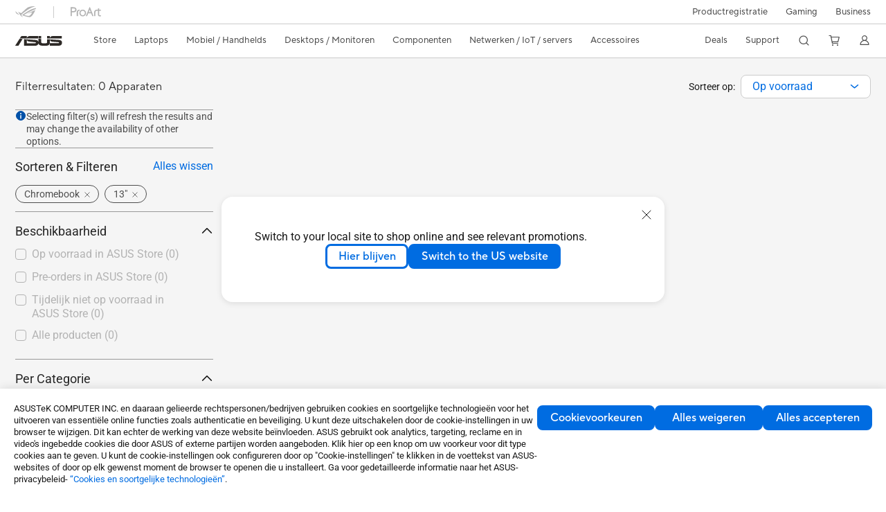

--- FILE ---
content_type: text/html; charset=utf-8
request_url: https://www.asus.com/nl/laptops/for-home/chromebook/filter?SubSeries=Chromebook&Spec=11
body_size: 55308
content:
<!doctype html>
<html data-n-head-ssr dir="ltr" lang="nl-nl" data-n-head="%7B%22dir%22:%7B%22ssr%22:%22ltr%22%7D,%22lang%22:%7B%22ssr%22:%22nl-nl%22%7D%7D">
  <head >
    <title>Scherm - 13&quot;｜Laptops Voor thuis｜ASUS Nederland</title><meta data-n-head="ssr" charset="utf-8"><meta data-n-head="ssr" name="viewport" content="width=device-width, initial-scale=1, maximum-scale=5.0"><meta data-n-head="ssr" data-hid="description" name="description" content="In ASUS 「Scherm - 13&quot;」 - Laptops kun je de meest geschikte Laptops vinden aan de hand van productfuncties, specificaties of prijs. Je kunt ook gedetailleerde informatie over het product vinden en producten vergelijken. Je kunt het product zelfs aan je verlanglijst toevoegen op de kooppagina."><meta data-n-head="ssr" data-hid="og:title" property="og:title" content="Scherm - 13&quot;｜Laptops Voor thuis｜ASUS Nederland"><meta data-n-head="ssr" data-hid="og:type" property="og:type" content="website"><meta data-n-head="ssr" data-hid="og:site_name" property="og:site_name" content="ASUS Nederland"><meta data-n-head="ssr" data-hid="og:description" property="og:description" content="In ASUS 「Scherm - 13&quot;」 - Laptops kun je de meest geschikte Laptops vinden aan de hand van productfuncties, specificaties of prijs. Je kunt ook gedetailleerde informatie over het product vinden en producten vergelijken. Je kunt het product zelfs aan je verlanglijst toevoegen op de kooppagina."><meta data-n-head="ssr" data-hid="og:url" property="og:url" content="https://www.asus.com/nl/laptops/for-home/all-series/filter?Spec=11"><meta data-n-head="ssr" data-hid="og:image" property="og:image" content=""><meta data-n-head="ssr" data-hid="twitter:title" property="twitter:title" content="Scherm - 13&quot;｜Laptops Voor thuis｜ASUS Nederland"><meta data-n-head="ssr" data-hid="twitter:site" property="twitter:site" content="@ASUS"><meta data-n-head="ssr" data-hid="twitter:description" property="twitter:description" content="In ASUS 「Scherm - 13&quot;」 - Laptops kun je de meest geschikte Laptops vinden aan de hand van productfuncties, specificaties of prijs. Je kunt ook gedetailleerde informatie over het product vinden en producten vergelijken. Je kunt het product zelfs aan je verlanglijst toevoegen op de kooppagina."><meta data-n-head="ssr" data-hid="twitter:card" property="twitter:card" content="summary_large_image"><meta data-n-head="ssr" data-hid="twitter:image" property="twitter:image" content=""><link data-n-head="ssr" rel="icon" type="image/x-icon" href="/new_asus_ico_256x256.png"><link data-n-head="ssr" rel="canonical" href="https://www.asus.com/nl/laptops/for-home/all-series/filter?Spec=11"><script data-n-head="ssr" src="" async></script><script data-n-head="ssr" src="" async></script><script data-n-head="ssr" type="text/javascript">(function (w, d, s, l, i) {
          w[l] = w[l] || [];
          w[l].push({'gtm.start': new Date().getTime(), event: 'gtm.js' });
          var f = d.getElementsByTagName(s)[0],
          j = d.createElement(s),
          dl = l != "dataLayer" ? "&l=" + l : "";
          j.defer = true;
          j.src = "https://www.googletagmanager.com/gtm.js?id=" + i + dl;
          f.parentNode.insertBefore(j, f);
          })(window, document, "script", "dataLayer", "GTM-NJRLM8");
          </script><script data-n-head="ssr" type="text/javascript" src="/nuxtStatic/js/jquery.min.js"></script><script data-n-head="ssr" type="text/javascript">window.AsusAPIConfig = {"system":"asus","websitePath":"nl","theme":"asus","campaignId":"9f66f36a-32c8-454b-b4fb-b3c9b35f04b1","showHeaderPopUp":true}; </script><script data-n-head="ssr" type="text/javascript" src="https://dlcdnimgs.asus.com/vendor/subscribe-form/js/subscribeform.min.js"></script><script data-n-head="ssr" type="text/javascript" src="https://dlcdnimgs.asus.com/vendor/public/fonts/js/roboto.js" async></script><script data-n-head="ssr" data-hid="nuxt-jsonld-83970051" type="application/ld+json">
[
  {
    "@context": "https://schema.org",
    "@type": "BreadcrumbList",
    "itemListElement": [
      {
        "@type": "ListItem",
        "position": 1,
        "name": "Laptops",
        "item": ""
      },
      {
        "@type": "ListItem",
        "position": 2,
        "name": "Voor thuis",
        "item": ""
      },
      {
        "@type": "ListItem",
        "position": 3,
        "name": "Chromebook",
        "item": "https://www.asus.com/nl/laptops/for-home/chromebook/"
      }
    ]
  }
]
</script><link rel="stylesheet" href="/_nuxt/d03fa0128.css"><link rel="stylesheet" href="/_nuxt/481560128.css"><link rel="stylesheet" href="/_nuxt/74a540128.css"><link rel="stylesheet" href="/_nuxt/f74450128.css"><link rel="stylesheet" href="/_nuxt/009cb0128.css"><link rel="stylesheet" href="/_nuxt/379390128.css"><link rel="stylesheet" href="/_nuxt/e6bf50128.css"><link rel="stylesheet" href="/_nuxt/88c6d0128.css"><link rel="stylesheet" href="/_nuxt/5a3950128.css"><link rel="stylesheet" href="/_nuxt/ed9140128.css"><link rel="stylesheet" href="/_nuxt/35b240128.css"><link rel="stylesheet" href="/_nuxt/1c3770128.css"><link rel="stylesheet" href="/_nuxt/b3af20128.css"><link rel="stylesheet" href="/_nuxt/4602a0128.css"><link rel="stylesheet" href="/_nuxt/1d0400128.css"><link rel="stylesheet" href="/_nuxt/fc0cf0128.css"><link rel="stylesheet" href="/_nuxt/c34a00128.css">
  </head>
  <body >
    <div data-server-rendered="true" id="__nuxt"><!----><div id="__layout"><div id="_defaultWrapper"><noscript><iframe src="//www.googletagmanager.com/ns.html?id=GTM-NJRLM8" height="0" width="0" style="display:none;visibility:hidden"></iframe></noscript> <div role="navigation" id="OfficialHeaderWrapper" lang="nl-nl" class="headerExternal asusOfficialHeader Header__headerWrapper__2E1QH" style="--space-width:0px;"><div id="wrapperDesktop" class="Header__wrapperDesktop__h6Pb2 Header__themeWhite__1yGlc"><div class="Header__accessibilitTool__21iRj"><button tabindex="0" aria-label="Naar inhoud gaan" class="Header__skipToContent__2ar4U">
        Naar inhoud gaan
      </button> <a tabindex="0" href="https://www.asus.com/nl/content/Accessibility-Policy/" class="Header__accessibilityHelp__3yDRu">
        Toegankelijkheidshulp
      </a></div> <div id="headerLayerOne" class="Header__headerLayerOne__xBqqu"><div class="Header__headerLayerOneContainer__2nUEJ Header__themeWhite__1yGlc"><div class="Header__topLeftMenu__iiqYG Header__themeWhite__1yGlc"><div class="Header__imageContainer__2KPMI Header__themeWhite__1yGlc Header__firstItem__3aTuO"><a href="https://rog.asus.com/nl/" target="_blank" rel="noreferrer noopener" class="Header__logo__22hjG"><img src="https://www.asus.com/media/Odin/images/header/ROG_normal.svg" alt="ROG" class="Header__defaultImage__1kdR0"> <img src="https://www.asus.com/media/Odin/images/header/ROG_hover.svg" alt="ROG" class="Header__hoverImage__1OOKy"></a></div><div class="Header__imageContainer__2KPMI Header__themeWhite__1yGlc"><a href="https://www.asus.com/nl/ProArt/" target="_Self" rel="" class="Header__logo__22hjG"><img src="https://www.asus.com/media/Odin/images/header/ProArt_normal.svg" alt="Makers" class="Header__defaultImage__1kdR0"> <img src="https://www.asus.com/media/Odin/images/header/ProArt_hover.svg" alt="Makers" class="Header__hoverImage__1OOKy"></a></div></div> <div class="Header__topRightMenu__2ix8W Header__themeWhite__1yGlc"><div class="Header__themeWhite__1yGlc Header__topRightMenuItem__1W7va"><div><a href="https://account.asus.com/nl/loginform.aspx?returnUrl=https%3A%2F%2Faccount.asus.com%2Findex.aspx&amp;id=KUw4PLXzLguhkTpMagUClA%3D%3D" target="_Blank" rel="noreferrer noopener" class="Header__textContainer__1zgYq">
                  Productregistratie
                </a></div></div><div tabindex="0" role="button" aria-haspopup="true" aria-expanded="false" class="Header__themeWhite__1yGlc Header__topRightMenuItem__1W7va"><div><span class="Header__textContainer__1zgYq">
                  Gaming
                </span> <!----></div></div><div class="Header__themeWhite__1yGlc Header__topRightMenuItem__1W7va"><div><a href="https://www.asus.com/nl/Business/" target="_Blank" rel="noreferrer noopener" class="Header__textContainer__1zgYq">
                  Business
                </a></div></div></div></div></div> <div class="Header__headerBar__1csGL Header__themeWhite__1yGlc"><div tabindex="0" role="button" aria-label="menu open button" class="Header__menuOpenBtn__1uNJE Header__themeWhite__1yGlc"></div> <div class="Header__asusLogoContainer__18Tvl"><div role="link" tabindex="0" aria-label="ASUS Official Site Homepage" class="Header__asusLogo__3kBbE Header__themeWhite__1yGlc"></div></div> <div class="Header__searchAndCart__3PK6X"><div aria-label="Search" role="button" tabindex="0" class="Header__item__zmemY Header__search__2Wbxu Header__themeWhite__1yGlc"></div> <div class="Header__item__zmemY Header__cart__3QTk- Header__themeWhite__1yGlc"><div tabindex="0" aria-label="Cart, 0 item(s)" role="button" class="headerCartIcon Header__miniCartIcon__2vSJF Header__themeWhite__1yGlc"></div> <!----> <div role="dialog" aria-modal="true" id="memberFeaturefloatMobile" class="miniCart HeaderMiniCart__memberFeaturefloat__3dsKZ HeaderMiniCart__miniCartEmpty__gVZoG" style="display:none;"><div class="miniCartTab HeaderMiniCart__memberFeaturefloatBox__RvlMT HeaderMiniCart__miniCartEmpty__gVZoG"><div class="HeaderMiniCart__CarNoItem__26BKj">U heeft geen artikelen in uw winkelwagen.</div> <a href="https://www.asus.com/nl/store/" aria-label="Shop on ASUS store" class="HeaderMiniCart__CarNoItemUrl__3jQKL">
      Shop on ASUS store
    </a></div> <!----> <div class="HeaderMiniCart__closeCartMenu__chGTj"><div tabindex="0" role="button" aria-label="close mini cart menu" class="canTabFocus HeaderMiniCart__touchRange__3y3we"></div> <svg width="16" height="16" viewBox="0 0 16 16" fill="none" xmlns="http://www.w3.org/2000/svg" svg-inline role="presentation" focusable="false" tabindex="-1" class="svg-icon"><path d="M14 2L2 14M2 2l12 12" stroke="#666" stroke-linecap="round"></path></svg></div></div></div></div></div> <div class="HeaderSearchDropDownMenu__wrapperSearchDropDownMenu__31mT8"><div class="HeaderSearchDropDownMenu__headerSearchDropDownMenu__TfL4d"><div class="HeaderSearchDropDownMenu__innerWeaper__1jtC7" style="display:none;"><div class="HeaderSearchDropDownMenu__searchInputContainerBox__3Baaj"><div class="HeaderSearchDropDownMenu__searchInputContainer__2NlT1"><!----> <input type="text" maxlength="250" role="combobox" aria-label="Zoeken op ASUS.com" aria-autocomplete="list" aria-owns="Quick links suggestion" aria-expanded="false" placeholder="Zoeken op ASUS.com" value="" class="HeaderSearchDropDownMenu__searchInput__2r0So HeaderSearchDropDownMenu__noKeyWord__1MjlB"> <div tabindex="0" role="button" aria-label="Clear search term" class="HeaderSearchDropDownMenu__closeSearchIcon__31ILF" style="display:none;"><svg width="24" height="24" viewBox="0 0 24 24" fill="none" xmlns="http://www.w3.org/2000/svg" svg-inline role="presentation" focusable="false" tabindex="-1"><path d="M18 6L6 18M6 6l12 12" stroke="#181818" stroke-linecap="round"></path></svg></div></div> <!----></div> <!----></div> <div class="HeaderSearchDropDownMenu__overlayer__3nIPD"></div></div></div> <div class="Header__windowMask__39j-5"></div> <div class="Header__headerLayerTwo__115Eu"><div class="Header__headerLayerTwoContainer__2nAz4"><div class="Header__asusLogoContainer__18Tvl"><div role="link" tabindex="0" aria-label="ASUS Official Site Homepage" class="Header__asusLogo__3kBbE Header__themeWhite__1yGlc"></div></div> <div class="Header__spaceForAsusLogo__1k1A-"></div> <div class="Header__sideMenuClose__CrXWr"><div tabindex="-1" aria-label="menu close button" aria-hidden="true" class="Header__closeBtn__2npQc Header__themeWhite__1yGlc"></div></div> <div class="Header__navContainer__beKIL"><nav aria-label="Navigation" class="mainNavigationList Header__mainNavigationList__2LD5y"><div id="storeMenu" class="mainNavigationItem Header__mainNavigationItem__26BOR Header__storeMenuItem__3xWUL Header__themeWhite__1yGlc"><span><a href="https://www.asus.com/nl/store/" target="_Self" rel="" aria-label="ASUS Store">
                    Store
                  </a></span></div> <div id="spaceStoreMenu" class="Header__spaceForMenuItem__14d_b"></div> <!----> <!----> <div tabindex="0" role="button" aria-haspopup="menu" aria-expanded="false" class="mainNavigationItem Header__mainNavigationItem__26BOR Header__themeWhite__1yGlc"><span>
                  Laptops
                </span> <span class="Header__toggleBtn__22kb_ Header__openBtn__3InIG"></span></div> <div class="Header__spaceForMenuItem__14d_b"></div> <!----><div tabindex="0" role="button" aria-haspopup="menu" aria-expanded="false" class="mainNavigationItem Header__mainNavigationItem__26BOR Header__themeWhite__1yGlc"><span>
                  Mobiel / Handhelds
                </span> <span class="Header__toggleBtn__22kb_ Header__openBtn__3InIG"></span></div> <div class="Header__spaceForMenuItem__14d_b"></div> <!----><div tabindex="0" role="button" aria-haspopup="menu" aria-expanded="false" class="mainNavigationItem Header__mainNavigationItem__26BOR Header__themeWhite__1yGlc"><span>
                  Desktops / Monitoren
                </span> <span class="Header__toggleBtn__22kb_ Header__openBtn__3InIG"></span></div> <div class="Header__spaceForMenuItem__14d_b"></div> <!----><div tabindex="0" role="button" aria-haspopup="menu" aria-expanded="false" class="mainNavigationItem Header__mainNavigationItem__26BOR Header__themeWhite__1yGlc"><span>
                  Componenten
                </span> <span class="Header__toggleBtn__22kb_ Header__openBtn__3InIG"></span></div> <div class="Header__spaceForMenuItem__14d_b"></div> <!----><div tabindex="0" role="button" aria-haspopup="menu" aria-expanded="false" class="mainNavigationItem Header__mainNavigationItem__26BOR Header__themeWhite__1yGlc"><span>
                  Netwerken / IoT / servers
                </span> <span class="Header__toggleBtn__22kb_ Header__openBtn__3InIG"></span></div> <div class="Header__spaceForMenuItem__14d_b"></div> <!----><div tabindex="0" role="button" aria-haspopup="menu" aria-expanded="false" class="mainNavigationItem Header__mainNavigationItem__26BOR Header__themeWhite__1yGlc"><span>
                  Accessoires
                </span> <span class="Header__toggleBtn__22kb_ Header__openBtn__3InIG"></span></div> <div class="Header__spaceForMenuItem__14d_b"></div> <!----> <div class="Header__sideMenuContentSection__2UXUJ"><div class="Header__item__zmemY"><div tabindex="0" aria-expanded="false" class="Header__levelOneList__1pHn3">
                      Deals
                      <span class="Header__toggleBtn__22kb_ Header__openBtn__3InIG Header__show__14ec2"></span> <span class="Header__toggleBtn__22kb_ Header__collapseBtn__-yBN9"></span></div> <div class="Header__levelTwoListBox__1rdVc" style="display:none;"><a href="https://www.asus.com/nl/deals/member-deals/" tabindex="-1" target="_Self" rel="" class="Header__levelTwoList__oZVZ2">
                      Onze topkeuzes: Exclusieve prijzen
                    </a></div></div><div class="Header__item__zmemY"><div tabindex="0" aria-expanded="false" class="Header__levelOneList__1pHn3">
                      Support
                      <span class="Header__toggleBtn__22kb_ Header__openBtn__3InIG Header__show__14ec2"></span> <span class="Header__toggleBtn__22kb_ Header__collapseBtn__-yBN9"></span></div> <div class="Header__levelTwoListBox__1rdVc" style="display:none;"><a href="https://www.asus.com/nl/support/" tabindex="-1" target="_Blank" rel="noreferrer noopener" class="Header__levelTwoList__oZVZ2">
                      Support &amp; service
                    </a><a href="https://www.asus.com/nl/support/contact/Serviceflow/support" tabindex="-1" target="_Blank" rel="noreferrer noopener" class="Header__levelTwoList__oZVZ2">
                      Contact opnemen met Ondersteuning
                    </a><a href="https://www.asus.com/nl/support/Download-Center/" tabindex="-1" target="_Self" rel="" class="Header__levelTwoList__oZVZ2">
                      ASUS Downloadcentrum 
                    </a><a href="https://eu-rma.asus.com/nl" tabindex="-1" target="_Blank" rel="noreferrer noopener" class="Header__levelTwoList__oZVZ2">
                      Reparatie  aanvragen
                    </a><a href="https://www.asus.com/nl/support/repair-status-inquiry/?cname=Netherlands" tabindex="-1" target="_Blank" rel="noreferrer noopener" class="Header__levelTwoList__oZVZ2">
                      Reparatie status inzien
                    </a><a href="https://www.asus.com/nl/support/warranty-status-inquiry" tabindex="-1" target="_Self" rel="" class="Header__levelTwoList__oZVZ2">
                      Bekijk de garantiestatus
                    </a><a href="https://www.asus.com/nl/support/premium_care/" tabindex="-1" target="_Self" rel="" class="Header__levelTwoList__oZVZ2">
                      Garantie uitbreiding (ASUS Premium Care)
                    </a><a href="https://account.asus.com/msg.aspx?msg=2&amp;lang=nl-nl" tabindex="-1" target="_Self" rel="" class="Header__levelTwoList__oZVZ2">
                      Word een ASUS Member
                    </a><a href="https://www.asus.com/nl/support/MyASUS-deeplink/" tabindex="-1" target="_Self" rel="" class="Header__levelTwoList__oZVZ2">
                      MyASUS Premium ondersteuning
                    </a><a href="https://account.asus.com/nl/loginform.aspx?returnUrl=https%3A%2F%2Faccount.asus.com%2Findex.aspx&amp;id=KUw4PLXzLguhkTpMagUClA%3D%3D" tabindex="-1" target="_Blank" rel="noreferrer noopener" class="Header__levelTwoList__oZVZ2">
                      Productregistratie
                    </a></div></div> <div class="Header__item__zmemY"><div tabindex="0" role="button" aria-label="Member Account" aria-expanded="false" class="Header__levelOneList__1pHn3 Header__member__1MdQw Header__themeWhite__1yGlc">
                  My Account
                  <span class="Header__toggleBtn__22kb_ Header__openBtn__3InIG Header__show__14ec2"></span> <span class="Header__toggleBtn__22kb_ Header__collapseBtn__-yBN9"></span></div> <!----></div></div> <div class="Header__sideMenuContentSection__2UXUJ"><div class="Header__item__zmemY"><div tabindex="0" role="button" aria-expanded="false" class="Header__levelOneList__1pHn3"><a href="https://account.asus.com/nl/loginform.aspx?returnUrl=https%3A%2F%2Faccount.asus.com%2Findex.aspx&amp;id=KUw4PLXzLguhkTpMagUClA%3D%3D" target="_Blank" rel="noreferrer noopener">
                        Productregistratie
                      </a></div> <div class="Header__levelTwoListBox__1rdVc" style="display:none;"></div></div><div class="Header__item__zmemY"><div tabindex="0" role="button" aria-expanded="false" class="Header__levelOneList__1pHn3">
                      Gaming
                      <span class="Header__toggleBtn__22kb_ Header__openBtn__3InIG Header__show__14ec2"></span> <span class="Header__toggleBtn__22kb_ Header__collapseBtn__-yBN9"></span></div> <div class="Header__levelTwoListBox__1rdVc" style="display:none;"><a href="https://rog.asus.com/nl/" tabindex="-1" target="_Blank" rel="noreferrer noopener" class="Header__levelTwoList__oZVZ2">
                      ROG - Republic of Gamers
                    </a><a href="https://www.asus.com/campaign/tuf-gaming/nl/" tabindex="-1" target="_Blank" rel="noreferrer noopener" class="Header__levelTwoList__oZVZ2">
                      TUF Gaming
                    </a></div></div><div class="Header__item__zmemY"><div tabindex="0" role="button" aria-expanded="false" class="Header__levelOneList__1pHn3"><a href="https://www.asus.com/nl/Business/" target="_Blank" rel="noreferrer noopener">
                        Business
                      </a></div> <div class="Header__levelTwoListBox__1rdVc" style="display:none;"></div></div> <div class="Header__item__zmemY"><a href="https://rog.asus.com/nl/" target="_Blank" rel="noreferrer noopener"><div class="Header__levelOneList__1pHn3"><img src="https://www.asus.com/media/Odin/images/header/ROG_hover.svg" alt="ROG" class="Header__defaultImage__1kdR0"></div></a></div><div class="Header__item__zmemY"><a href="https://www.asus.com/nl/ProArt/" target="_Self" rel=""><div class="Header__levelOneList__1pHn3"><img src="https://www.asus.com/media/Odin/images/header/ProArt_hover.svg" alt="Makers" class="Header__defaultImage__1kdR0"></div></a></div></div> <div class="Header__sideMenuMobileSpace__WoCC_"></div></nav> <div class="Header__subNavigationList__1Wmem"><div tabindex="0" role="button" aria-haspopup="true" aria-expanded="false" class="Header__secondRightMenuItem__nevQN Header__themeWhite__1yGlc Header__hasBottomLine__2D8OJ"><div class="Header__inlineFlex__1Jk6H"><span>
                      Deals
                    </span> <!----></div></div> <div class="Header__spaceForMenuItem__14d_b"></div><div tabindex="0" role="button" aria-haspopup="true" aria-expanded="false" class="Header__secondRightMenuItem__nevQN Header__themeWhite__1yGlc Header__hasBottomLine__2D8OJ"><div class="Header__inlineFlex__1Jk6H"><span>
                      Support
                    </span> <!----></div></div> <div class="Header__spaceForMenuItem__14d_b"></div> <div tabindex="0" aria-label="Search" role="button" aria-expanded="false" class="headerIcon Header__searchAndMemberFeatureItem__OxZtB Header__search__2Wbxu Header__themeWhite__1yGlc"></div> <div class="Header__spaceForMenuItem__14d_b"></div> <div tabindex="0" aria-label="Cart, 0 item(s)" role="button" aria-expanded="false" class="headerCartIcon Header__searchAndMemberFeatureItem__OxZtB Header__cart__3QTk- Header__themeWhite__1yGlc"><div class="Header__miniCartIcon__2vSJF Header__themeWhite__1yGlc"></div> <!----> <div role="dialog" aria-modal="true" id="memberFeaturefloat" class="miniCart HeaderMiniCart__memberFeaturefloat__3dsKZ HeaderMiniCart__miniCartEmpty__gVZoG" style="display:none;"><div class="miniCartTab HeaderMiniCart__memberFeaturefloatBox__RvlMT HeaderMiniCart__miniCartEmpty__gVZoG"><div class="HeaderMiniCart__CarNoItem__26BKj">U heeft geen artikelen in uw winkelwagen.</div> <a href="https://www.asus.com/nl/store/" aria-label="Shop on ASUS store" class="HeaderMiniCart__CarNoItemUrl__3jQKL">
      Shop on ASUS store
    </a></div> <!----> <div class="HeaderMiniCart__closeCartMenu__chGTj"><div tabindex="0" role="button" aria-label="close mini cart menu" class="canTabFocus HeaderMiniCart__touchRange__3y3we"></div> <svg width="16" height="16" viewBox="0 0 16 16" fill="none" xmlns="http://www.w3.org/2000/svg" svg-inline role="presentation" focusable="false" tabindex="-1" class="svg-icon"><path d="M14 2L2 14M2 2l12 12" stroke="#666" stroke-linecap="round"></path></svg></div></div></div> <div class="Header__spaceForMenuItem__14d_b"></div> <div tabindex="0" aria-label="Member Account" role="button" aria-expanded="false" class="headerIcon Header__searchAndMemberFeatureItem__OxZtB Header__member__1MdQw Header__themeWhite__1yGlc"><!----></div></div></div></div></div> <div></div></div> <!----></div> <div role="main"><div class="LevelThreeFilterPage__wrapper__3G8ox"><div class="popup__wrapper__2FNrG" style="z-index:12001;display:none;"><div class="popup__popUpBg__DRZyO"><div class="popup__popUp__2CkQf"><svg width="16" height="16" viewBox="0 0 16 16" fill="none" xmlns="http://www.w3.org/2000/svg" svg-inline role="presentation" focusable="false" tabindex="-1" class="svg-icon" style="display:none;"><path d="M14 2L2 14M2 2l12 12" stroke="#666" stroke-linecap="round"></path></svg> <!----> <div class="popup__popUpBody__2s7WC"><div class="popup__seeMoreMask__3uyoq" style="display:none;"></div> <div class="popup__container__3XVNx"><div class="popup__content__28Bb1"><div></div> <div></div> <div></div></div></div></div> <div class="popup__popUpBtn__2qg6T"><div tabindex="0" aria-label="No" class="popup__cancelBtn__2S3pr">
          
        </div> <a href="#" data-theme="Blue60" target="_self" rel="" aria-label="Yes" role="button" tabindex="0" class="SolidButton__normal__3XdQd SolidButton__btn__1NmTw popup__blueButton__1STO8"><span class="SolidButton__btnText__GZc-q">
          
        </span></a></div></div></div></div> <!----> <div id="filterWrapper" class="LevelThreeFilterPage__layoutSeries__1iW-P"><div class="LevelThreeFilterPage__layoutSeriesContainer__2zvrx"><!----> <div class="FilterBar__filterBarWrapper__19kOW"><div class="FilterBar__resultCount__DEc4P"><span>Filterresultaten: 0 Apparaten</span></div> <div class="FilterBar__sortByWrapper__1lv_A"><span>Sorteer op:</span> <div class="FilterBar__selectListBox__2-1tZ"><div class="SortSelect__selectListWrapper__1-trC"><div class="SortSelect__selectWrapper__3da1R"><div tabindex="0" aria-expanded="false" role="combobox" aria-label="InStock" aria-haspopup="listbox" class="selectContent SortSelect__selectContent__1u-8d"><div class="select SortSelect__select__2AqKu">
        
      </div> <svg width="12" height="6" viewBox="0 0 12 6" fill="none" xmlns="http://www.w3.org/2000/svg" svg-inline tabindex role="presentation" focusable="false" class="svg-icon"><path d="M1.125.75L6 4.875 10.875.75" stroke="#006CE1" stroke-width="1.5" stroke-linecap="round" stroke-linejoin="round"></path></svg></div> <div role="listbox" aria-label="sort options" tabindex="0" class="selectList SortSelect__selectList__3diny"><div role="none" class="selectListContent"><div role="option" tabindex="0" aria-label="Op voorraad" aria-selected="true" id="InStock" class="SortSelect__selectListOption__1XVra SortSelect__selected__3Dvak">
          Op voorraad
        </div><div role="option" tabindex="0" aria-label="Aanbevolen" aria-selected="false" id="Recommend" class="SortSelect__selectListOption__1XVra">
          Aanbevolen
        </div><div role="option" tabindex="0" aria-label="Nieuwste" aria-selected="false" id="Newsest" class="SortSelect__selectListOption__1XVra">
          Nieuwste
        </div><div role="option" tabindex="0" aria-label="Meest bekeken" aria-selected="false" id="Most Popular" class="SortSelect__selectListOption__1XVra">
          Meest bekeken
        </div><div role="option" tabindex="0" aria-label="Prijs Hoog naar Laag" aria-selected="false" id="Price High to Low" class="SortSelect__selectListOption__1XVra">
          Prijs Hoog naar Laag
        </div><div role="option" tabindex="0" aria-label="Prijs Laag naar Hoog" aria-selected="false" id="Price Low to High" class="SortSelect__selectListOption__1XVra">
          Prijs Laag naar Hoog
        </div><div role="option" tabindex="0" aria-label="Beoordelingen" aria-selected="false" id="Ratings" class="SortSelect__selectListOption__1XVra">
          Beoordelingen
        </div></div></div></div></div> <div class="FilterBar__filterListButtonWrapper__2LCxq"><a href="#" data-theme="White" target="_self" rel="" role="button" label="Filter" class="borderButton btn BorderButton__btn__1TkBO normal BorderButton__normal__1JqS5 FilterBar__borderButton__2b31D"><span class="btnText BorderButton__btnText__co1Jf"><svg width="16" height="16" viewBox="0 0 16 16" fill="none" xmlns="http://www.w3.org/2000/svg" svg-inline="" role="presentation" focusable="false" tabindex="-1"><g stroke="#006CE1"><path d="M1.5 5H8M11.5 5h3M1.5 11h3M8 11h6.5" stroke-linecap="round"></path><circle cx="10" cy="5" r="1.5"></circle><circle cx="6" cy="11" r="1.5"></circle></g></svg> <div class="FilterBar__filterButtonText__3Ykfw">
            Filter 
          </div></span> <!----></a></div></div></div></div> <div class="LevelThreeFilterPage__productListWrapper__rIAkj"><div class="LevelThreeFilterPage__productFilterWrapper__2azdO"><div class="LevelThreeFilterPage__productFilter__1DQH0"><div class="filterInfo__filterInfo__1wPuH filterInfo__filterInfoNoBottom__UpJLV"><svg width="16" height="16" viewBox="0 0 16 16" fill="none" xmlns="http://www.w3.org/2000/svg" svg-inline tabindex role="presentation" focusable="false" class="filterInfo__filterInfoIcon__1m8N2"><circle cx="8" cy="8" r="6.5" fill="#0051A8" stroke="#0051A8"></circle><rect x="7.25" y="7" width="1.5" height="5.5" rx=".75" fill="#fff"></rect><rect x="7" y="4" width="2" height="2" rx="1" fill="#fff"></rect></svg> <span>Selecting filter(s) will refresh the results and may change the availability of other options.</span></div> <div id="tagBarWrapper" class="TagBar__tagBarWrapper__1AWDi"><div class="TagBar__tagBarHeader__Ko_tG"><div class="TagBar__tagBarTitle__3H9R6">
      Sort Filter
    </div> <div tabindex="0" aria-hidden="false" class="TagBar__clearAll__1XDw-">
      Alles wissen
    </div></div> <!----></div> <div class="LevelThreeFilterPage__productList__2SHal"><div class="SeriesFilter__wrapper__2aKT4 SeriesFilter__hasOrder__1iMfr"><div class="SeriesFilter__filterSection__dOwkx"><div role="button" aria-label="Per Categorie" tabindex="0" aria-expanded="true" aria-controls="" class="SeriesFilter__title__2VI99">
      Per Categorie
      <img svg-inline src="[data-uri]" alt class="SeriesFilter__toggleIcon__9DTC5 SeriesFilter__collapseIcon__1X9rW"></div> <div class="SeriesFilter__listContainer__1jYq9 SeriesFilter__expand__2b_a8"><div class="SeriesFilter__listContent__a8bOc"><!----> <div class="SeriesFilter__listItem__2a7MM"><div role="checkbox" aria-checked="false" tabindex="0" class="FilterCheckBox__wrapper__2QsXG"><input type="checkbox" aria-hidden="true" tabindex="-1" value="41736" class="FilterCheckBox__defaultInput__26Sn0"> <label class="FilterCheckBox__customCheckBox__1mjkE">
            Copilot+ PC-apparaten
            <span>
              ()
            </span></label></div></div></div><div class="SeriesFilter__listContent__a8bOc"><!----> <div class="SeriesFilter__listItem__2a7MM"><div role="checkbox" aria-checked="false" tabindex="0" class="FilterCheckBox__wrapper__2QsXG"><input type="checkbox" aria-hidden="true" tabindex="-1" value="8" class="FilterCheckBox__defaultInput__26Sn0"> <label class="FilterCheckBox__customCheckBox__1mjkE">
            Dun en licht
            <span>
              ()
            </span></label></div></div></div><div class="SeriesFilter__listContent__a8bOc"><!----> <div class="SeriesFilter__listItem__2a7MM"><div role="checkbox" aria-checked="false" tabindex="0" class="FilterCheckBox__wrapper__2QsXG"><input type="checkbox" aria-hidden="true" tabindex="-1" value="34364" class="FilterCheckBox__defaultInput__26Sn0"> <label class="FilterCheckBox__customCheckBox__1mjkE">
            OLED display
            <span>
              ()
            </span></label></div></div></div><div class="SeriesFilter__listContent__a8bOc"><!----> <div class="SeriesFilter__listItem__2a7MM"><div role="checkbox" aria-checked="false" tabindex="0" class="FilterCheckBox__wrapper__2QsXG"><input type="checkbox" aria-hidden="true" tabindex="-1" value="36122" class="FilterCheckBox__defaultInput__26Sn0"> <label class="FilterCheckBox__customCheckBox__1mjkE">
            Tablet &amp; 2-in-1 laptop
            <span>
              ()
            </span></label></div></div></div><div class="SeriesFilter__listContent__a8bOc"><!----> <div class="SeriesFilter__listItem__2a7MM"><div role="checkbox" aria-checked="false" tabindex="0" class="FilterCheckBox__wrapper__2QsXG"><input type="checkbox" aria-hidden="true" tabindex="-1" value="36216" class="FilterCheckBox__defaultInput__26Sn0"> <label class="FilterCheckBox__customCheckBox__1mjkE">
            Krachtige prestaties
            <span>
              ()
            </span></label></div></div></div><div class="SeriesFilter__listContent__a8bOc"><!----> <div class="SeriesFilter__listItem__2a7MM"><div role="checkbox" aria-checked="false" tabindex="0" class="FilterCheckBox__wrapper__2QsXG"><input type="checkbox" aria-hidden="true" tabindex="-1" value="36310" class="FilterCheckBox__defaultInput__26Sn0"> <label class="FilterCheckBox__customCheckBox__1mjkE">
            Dagelijks gebruik
            <span>
              ()
            </span></label></div></div></div><div class="SeriesFilter__listContent__a8bOc"><!----> <div class="SeriesFilter__listItem__2a7MM"><div role="checkbox" aria-checked="false" tabindex="0" class="FilterCheckBox__wrapper__2QsXG"><input type="checkbox" aria-hidden="true" tabindex="-1" value="44447" class="FilterCheckBox__defaultInput__26Sn0"> <label class="FilterCheckBox__customCheckBox__1mjkE">
            Intel laptops
            <span>
              ()
            </span></label></div></div></div><div class="SeriesFilter__listContent__a8bOc"><!----> <div class="SeriesFilter__listItem__2a7MM"><div role="checkbox" aria-checked="false" tabindex="0" class="FilterCheckBox__wrapper__2QsXG"><input type="checkbox" aria-hidden="true" tabindex="-1" value="44548" class="FilterCheckBox__defaultInput__26Sn0"> <label class="FilterCheckBox__customCheckBox__1mjkE">
            AMD laptops
            <span>
              ()
            </span></label></div></div></div><div class="SeriesFilter__listContent__a8bOc"><!----> <div class="SeriesFilter__listItem__2a7MM"><div role="checkbox" aria-checked="false" tabindex="0" class="FilterCheckBox__wrapper__2QsXG"><input type="checkbox" aria-hidden="true" tabindex="-1" value="44649" class="FilterCheckBox__defaultInput__26Sn0"> <label class="FilterCheckBox__customCheckBox__1mjkE">
            Snapdragon laptops
            <span>
              ()
            </span></label></div></div></div></div></div> <div class="SeriesFilter__filterSection__dOwkx"><div role="button" aria-label="Per Merk/series" tabindex="0" aria-expanded="true" aria-controls="" class="SeriesFilter__title__2VI99">
      Per Merk/series
      <img svg-inline src="[data-uri]" alt class="SeriesFilter__toggleIcon__9DTC5 SeriesFilter__collapseIcon__1X9rW"></div> <div class="SeriesFilter__listContainer__1jYq9 SeriesFilter__expand__2b_a8"><div class="SeriesFilter__listContent__a8bOc"><!----> <div class="SeriesFilter__listItem__2a7MM"><!----> <div role="checkbox" aria-checked="false" tabindex="0" class="FilterCheckBox__wrapper__2QsXG"><input type="checkbox" aria-hidden="true" tabindex="-1" value="10" class="FilterCheckBox__defaultInput__26Sn0"> <label class="FilterCheckBox__customCheckBox__1mjkE">
            ProArt
            <span>
              ()
            </span></label></div> <div role="button" aria-label="Inklappen" aria-expanded="false" tabindex="-1" data-name="toggleButton" class="SeriesFilter__toggleDiv__1mLGL"><div class="SeriesFilter__touchArea__3Zlt1"></div> <img svg-inline src="[data-uri]" alt class="SeriesFilter__btnHidden__2WNui"></div></div> <!----></div><div class="SeriesFilter__listContent__a8bOc"><!----> <div class="SeriesFilter__listItem__2a7MM"><!----> <div role="checkbox" aria-checked="false" tabindex="0" class="FilterCheckBox__wrapper__2QsXG"><input type="checkbox" aria-hidden="true" tabindex="-1" value="11" class="FilterCheckBox__defaultInput__26Sn0"> <label class="FilterCheckBox__customCheckBox__1mjkE">
            Zenbook
            <span>
              ()
            </span></label></div> <div role="button" aria-label="Inklappen" aria-expanded="false" tabindex="0" data-name="toggleButton" class="SeriesFilter__toggleDiv__1mLGL"><div class="SeriesFilter__touchArea__3Zlt1"></div> <img svg-inline src="[data-uri]" alt class="SeriesFilter__btnHidden__2WNui SeriesFilter__toggleBtn__2oUbN"></div></div> <div inert="inert" class="SeriesFilter__subListContainer__2BrLf"><div class="SeriesFilter__listContent__a8bOc"><!----> <div class="SeriesFilter__listItem__2a7MM"><div role="checkbox" aria-checked="false" tabindex="-1" aria-hidden="true" class="FilterCheckBox__wrapper__2QsXG"><input type="checkbox" aria-hidden="true" tabindex="-1" value="2" class="FilterCheckBox__defaultInput__26Sn0"> <label class="FilterCheckBox__customCheckBox__1mjkE">
                Zenbook S
                <span>
                  ()
                </span></label></div></div></div><div class="SeriesFilter__listContent__a8bOc"><!----> <div class="SeriesFilter__listItem__2a7MM"><div role="checkbox" aria-checked="false" tabindex="-1" aria-hidden="true" class="FilterCheckBox__wrapper__2QsXG"><input type="checkbox" aria-hidden="true" tabindex="-1" value="3" class="FilterCheckBox__defaultInput__26Sn0"> <label class="FilterCheckBox__customCheckBox__1mjkE">
                Zenbook
                <span>
                  ()
                </span></label></div></div></div><div class="SeriesFilter__listContent__a8bOc"><!----> <div class="SeriesFilter__listItem__2a7MM"><div role="checkbox" aria-checked="false" tabindex="-1" aria-hidden="true" class="FilterCheckBox__wrapper__2QsXG"><input type="checkbox" aria-hidden="true" tabindex="-1" value="5707" class="FilterCheckBox__defaultInput__26Sn0"> <label class="FilterCheckBox__customCheckBox__1mjkE">
                Zenbook Duo
                <span>
                  ()
                </span></label></div></div></div></div></div><div class="SeriesFilter__listContent__a8bOc"><!----> <div class="SeriesFilter__listItem__2a7MM"><!----> <div role="checkbox" aria-checked="false" tabindex="0" class="FilterCheckBox__wrapper__2QsXG"><input type="checkbox" aria-hidden="true" tabindex="-1" value="12" class="FilterCheckBox__defaultInput__26Sn0"> <label class="FilterCheckBox__customCheckBox__1mjkE">
            Vivobook
            <span>
              ()
            </span></label></div> <div role="button" aria-label="Inklappen" aria-expanded="false" tabindex="0" data-name="toggleButton" class="SeriesFilter__toggleDiv__1mLGL"><div class="SeriesFilter__touchArea__3Zlt1"></div> <img svg-inline src="[data-uri]" alt class="SeriesFilter__btnHidden__2WNui SeriesFilter__toggleBtn__2oUbN"></div></div> <div inert="inert" class="SeriesFilter__subListContainer__2BrLf"><div class="SeriesFilter__listContent__a8bOc"><!----> <div class="SeriesFilter__listItem__2a7MM"><div role="checkbox" aria-checked="false" tabindex="-1" aria-hidden="true" class="FilterCheckBox__wrapper__2QsXG"><input type="checkbox" aria-hidden="true" tabindex="-1" value="5" class="FilterCheckBox__defaultInput__26Sn0"> <label class="FilterCheckBox__customCheckBox__1mjkE">
                Vivobook Pro
                <span>
                  ()
                </span></label></div></div></div><div class="SeriesFilter__listContent__a8bOc"><!----> <div class="SeriesFilter__listItem__2a7MM"><div role="checkbox" aria-checked="false" tabindex="-1" aria-hidden="true" class="FilterCheckBox__wrapper__2QsXG"><input type="checkbox" aria-hidden="true" tabindex="-1" value="6" class="FilterCheckBox__defaultInput__26Sn0"> <label class="FilterCheckBox__customCheckBox__1mjkE">
                Vivobook S
                <span>
                  ()
                </span></label></div></div></div><div class="SeriesFilter__listContent__a8bOc"><!----> <div class="SeriesFilter__listItem__2a7MM"><div role="checkbox" aria-checked="false" tabindex="-1" aria-hidden="true" class="FilterCheckBox__wrapper__2QsXG"><input type="checkbox" aria-hidden="true" tabindex="-1" value="7" class="FilterCheckBox__defaultInput__26Sn0"> <label class="FilterCheckBox__customCheckBox__1mjkE">
                Vivobook
                <span>
                  ()
                </span></label></div></div></div><div class="SeriesFilter__listContent__a8bOc"><!----> <div class="SeriesFilter__listItem__2a7MM"><div role="checkbox" aria-checked="false" tabindex="-1" aria-hidden="true" class="FilterCheckBox__wrapper__2QsXG"><input type="checkbox" aria-hidden="true" tabindex="-1" value="8" class="FilterCheckBox__defaultInput__26Sn0"> <label class="FilterCheckBox__customCheckBox__1mjkE">
                Vivobook Flip
                <span>
                  ()
                </span></label></div></div></div></div></div><div class="SeriesFilter__listContent__a8bOc"><!----> <div class="SeriesFilter__listItem__2a7MM"><div class="SeriesFilter__partialCheckedFakeMask__HSS2z"></div> <div role="checkbox" aria-checked="mixed" tabindex="0" class="FilterCheckBox__wrapper__2QsXG"><input type="checkbox" aria-hidden="true" tabindex="-1" value="13" class="FilterCheckBox__defaultInput__26Sn0 FilterCheckBox__partialChecked__18Ia9"> <label class="FilterCheckBox__customCheckBox__1mjkE">
            Chromebook
            <span>
              ()
            </span></label></div> <div role="button" aria-label="Inklappen" aria-expanded="false" tabindex="0" data-name="toggleButton" class="SeriesFilter__toggleDiv__1mLGL"><div class="SeriesFilter__touchArea__3Zlt1"></div> <img svg-inline src="[data-uri]" alt class="SeriesFilter__btnHidden__2WNui SeriesFilter__toggleBtn__2oUbN"></div></div> <div inert="inert" class="SeriesFilter__subListContainer__2BrLf"><div class="SeriesFilter__listContent__a8bOc"><!----> <div class="SeriesFilter__listItem__2a7MM"><div role="checkbox" aria-checked="true" tabindex="-1" aria-hidden="true" class="FilterCheckBox__wrapper__2QsXG"><input type="checkbox" aria-hidden="true" tabindex="-1" value="9" checked="checked" class="FilterCheckBox__defaultInput__26Sn0"> <label class="FilterCheckBox__customCheckBox__1mjkE">
                Chromebook
                <span>
                  ()
                </span></label></div></div></div><div class="SeriesFilter__listContent__a8bOc"><!----> <div class="SeriesFilter__listItem__2a7MM"><div role="checkbox" aria-checked="false" tabindex="-1" aria-hidden="true" class="FilterCheckBox__wrapper__2QsXG"><input type="checkbox" aria-hidden="true" tabindex="-1" value="10" class="FilterCheckBox__defaultInput__26Sn0"> <label class="FilterCheckBox__customCheckBox__1mjkE">
                Chromebook Flip
                <span>
                  ()
                </span></label></div></div></div></div></div></div></div> <div id="skipContentFocus" class="SeriesFilter__filterSection__dOwkx SeriesFilter__stockItem__3Umju" style="display:;"><div role="button" aria-label="Beschikbaarheid" aria-expanded="true" aria-controls="" tabindex="0" class="SeriesFilter__title__2VI99">
        Beschikbaarheid
        <img svg-inline src="[data-uri]" alt class="SeriesFilter__toggleIcon__9DTC5 SeriesFilter__collapseIcon__1X9rW"></div> <div class="SeriesFilter__listContainer__1jYq9 SeriesFilter__expand__2b_a8"><div class="SeriesFilter__listContent__a8bOc"><!----> <div class="SeriesFilter__listItem__2a7MM"><!----> <div role="checkbox" aria-checked="false" tabindex="0" class="FilterCheckBox__wrapper__2QsXG"><input type="checkbox" aria-hidden="true" tabindex="-1" value="126640" class="FilterCheckBox__defaultInput__26Sn0"> <label class="FilterCheckBox__customCheckBox__1mjkE">
              Op voorraad in ASUS Store
              <span>
                ()
              </span></label></div> <div role="button" aria-label="Inklappen" aria-expanded="false" tabindex="-1" data-name="toggleButton" class="SeriesFilter__toggleDiv__1mLGL"><div class="SeriesFilter__touchArea__3Zlt1"></div> <img svg-inline src="[data-uri]" alt class="SeriesFilter__btnHidden__2WNui"></div></div> <!----></div><div class="SeriesFilter__listContent__a8bOc"><!----> <div class="SeriesFilter__listItem__2a7MM"><!----> <div role="checkbox" aria-checked="false" tabindex="0" class="FilterCheckBox__wrapper__2QsXG"><input type="checkbox" aria-hidden="true" tabindex="-1" value="215732" class="FilterCheckBox__defaultInput__26Sn0"> <label class="FilterCheckBox__customCheckBox__1mjkE">
              Pre-orders in ASUS Store
              <span>
                ()
              </span></label></div> <div role="button" aria-label="Inklappen" aria-expanded="false" tabindex="-1" data-name="toggleButton" class="SeriesFilter__toggleDiv__1mLGL"><div class="SeriesFilter__touchArea__3Zlt1"></div> <img svg-inline src="[data-uri]" alt class="SeriesFilter__btnHidden__2WNui"></div></div> <!----></div><div class="SeriesFilter__listContent__a8bOc"><!----> <div class="SeriesFilter__listItem__2a7MM"><!----> <div role="checkbox" aria-checked="false" tabindex="0" class="FilterCheckBox__wrapper__2QsXG"><input type="checkbox" aria-hidden="true" tabindex="-1" value="215800" class="FilterCheckBox__defaultInput__26Sn0"> <label class="FilterCheckBox__customCheckBox__1mjkE">
              Tijdelijk niet op voorraad in ASUS Store
              <span>
                ()
              </span></label></div> <div role="button" aria-label="Inklappen" aria-expanded="false" tabindex="-1" data-name="toggleButton" class="SeriesFilter__toggleDiv__1mLGL"><div class="SeriesFilter__touchArea__3Zlt1"></div> <img svg-inline src="[data-uri]" alt class="SeriesFilter__btnHidden__2WNui"></div></div> <!----></div><div class="SeriesFilter__listContent__a8bOc"><!----> <div class="SeriesFilter__listItem__2a7MM"><!----> <div role="checkbox" aria-checked="false" tabindex="0" class="FilterCheckBox__wrapper__2QsXG"><input type="checkbox" aria-hidden="true" tabindex="-1" value="215868" class="FilterCheckBox__defaultInput__26Sn0"> <label class="FilterCheckBox__customCheckBox__1mjkE">
              Alle producten
              <span>
                ()
              </span></label></div> <div role="button" aria-label="Inklappen" aria-expanded="false" tabindex="-1" data-name="toggleButton" class="SeriesFilter__toggleDiv__1mLGL"><div class="SeriesFilter__touchArea__3Zlt1"></div> <img svg-inline src="[data-uri]" alt class="SeriesFilter__btnHidden__2WNui"></div></div> <!----></div> <!----></div></div><div id="" class="SeriesFilter__filterSection__dOwkx" style="display:;"><div role="button" aria-label="Prijs" aria-expanded="true" aria-controls="" tabindex="0" class="SeriesFilter__title__2VI99">
        Prijs
        <img svg-inline src="[data-uri]" alt class="SeriesFilter__toggleIcon__9DTC5 SeriesFilter__collapseIcon__1X9rW"></div> <div class="SeriesFilter__listContainer__1jYq9 SeriesFilter__expand__2b_a8"><div class="SeriesFilter__listContent__a8bOc"><!----> <div class="SeriesFilter__listItem__2a7MM"><!----> <div role="checkbox" aria-checked="false" tabindex="0" class="FilterCheckBox__wrapper__2QsXG"><input type="checkbox" aria-hidden="true" tabindex="-1" value="16056" class="FilterCheckBox__defaultInput__26Sn0"> <label class="FilterCheckBox__customCheckBox__1mjkE">
              500 - 999
              <span>
                ()
              </span></label></div> <div role="button" aria-label="Inklappen" aria-expanded="false" tabindex="-1" data-name="toggleButton" class="SeriesFilter__toggleDiv__1mLGL"><div class="SeriesFilter__touchArea__3Zlt1"></div> <img svg-inline src="[data-uri]" alt class="SeriesFilter__btnHidden__2WNui"></div></div> <!----></div><div class="SeriesFilter__listContent__a8bOc"><!----> <div class="SeriesFilter__listItem__2a7MM"><!----> <div role="checkbox" aria-checked="false" tabindex="0" class="FilterCheckBox__wrapper__2QsXG"><input type="checkbox" aria-hidden="true" tabindex="-1" value="16057" class="FilterCheckBox__defaultInput__26Sn0"> <label class="FilterCheckBox__customCheckBox__1mjkE">
              1000 - 1499
              <span>
                ()
              </span></label></div> <div role="button" aria-label="Inklappen" aria-expanded="false" tabindex="-1" data-name="toggleButton" class="SeriesFilter__toggleDiv__1mLGL"><div class="SeriesFilter__touchArea__3Zlt1"></div> <img svg-inline src="[data-uri]" alt class="SeriesFilter__btnHidden__2WNui"></div></div> <!----></div><div class="SeriesFilter__listContent__a8bOc"><!----> <div class="SeriesFilter__listItem__2a7MM"><!----> <div role="checkbox" aria-checked="false" tabindex="0" class="FilterCheckBox__wrapper__2QsXG"><input type="checkbox" aria-hidden="true" tabindex="-1" value="16058" class="FilterCheckBox__defaultInput__26Sn0"> <label class="FilterCheckBox__customCheckBox__1mjkE">
              1500 - 1999
              <span>
                ()
              </span></label></div> <div role="button" aria-label="Inklappen" aria-expanded="false" tabindex="-1" data-name="toggleButton" class="SeriesFilter__toggleDiv__1mLGL"><div class="SeriesFilter__touchArea__3Zlt1"></div> <img svg-inline src="[data-uri]" alt class="SeriesFilter__btnHidden__2WNui"></div></div> <!----></div><div class="SeriesFilter__listContent__a8bOc"><!----> <div class="SeriesFilter__listItem__2a7MM"><!----> <div role="checkbox" aria-checked="false" tabindex="0" class="FilterCheckBox__wrapper__2QsXG"><input type="checkbox" aria-hidden="true" tabindex="-1" value="16059" class="FilterCheckBox__defaultInput__26Sn0"> <label class="FilterCheckBox__customCheckBox__1mjkE">
              2000
              <span>
                ()
              </span></label></div> <div role="button" aria-label="Inklappen" aria-expanded="false" tabindex="-1" data-name="toggleButton" class="SeriesFilter__toggleDiv__1mLGL"><div class="SeriesFilter__touchArea__3Zlt1"></div> <img svg-inline src="[data-uri]" alt class="SeriesFilter__btnHidden__2WNui"></div></div> <!----></div> <div class="SeriesFilter__priceBar__1GdmF"><div class="SeriesFilter__toolBox__1BirR"><div class="SeriesFilter__inputBox__G7Znf"><input type="number" min="0" placeholder="Min" tabindex="0" value=""></div> <div class="SeriesFilter__inputBox__G7Znf"><input type="number" min="0" placeholder="Max" tabindex="0" value=""></div> <div tabindex="0" role="button" aria-label="price filter submit" class="SeriesFilter__priceButton__1h7bd"><svg viewBox="0 0 16 16" fill="none" xmlns="http://www.w3.org/2000/svg" svg-inline tabindex role="presentation" focusable="false"><path d="M5 2.5L10.7 8 5 13.5" stroke="#181818" stroke-miterlimit="10" stroke-linecap="round" stroke-linejoin="round"></path></svg></div></div> <div class="SeriesFilter__errorText__21iQB"></div></div></div></div><div id="" class="SeriesFilter__filterSection__dOwkx" style="display:;"><div role="button" aria-label="Besturingssysteem" aria-expanded="true" aria-controls="" tabindex="0" class="SeriesFilter__title__2VI99">
        Besturingssysteem
        <img svg-inline src="[data-uri]" alt class="SeriesFilter__toggleIcon__9DTC5 SeriesFilter__collapseIcon__1X9rW"></div> <div class="SeriesFilter__listContainer__1jYq9 SeriesFilter__expand__2b_a8"><div class="SeriesFilter__listContent__a8bOc"><!----> <div class="SeriesFilter__listItem__2a7MM"><!----> <div role="checkbox" aria-checked="false" tabindex="0" class="FilterCheckBox__wrapper__2QsXG"><input type="checkbox" aria-hidden="true" tabindex="-1" value="7" class="FilterCheckBox__defaultInput__26Sn0"> <label class="FilterCheckBox__customCheckBox__1mjkE">
              Chrome OS
              <span>
                ()
              </span></label></div> <div role="button" aria-label="Inklappen" aria-expanded="false" tabindex="-1" data-name="toggleButton" class="SeriesFilter__toggleDiv__1mLGL"><div class="SeriesFilter__touchArea__3Zlt1"></div> <img svg-inline src="[data-uri]" alt class="SeriesFilter__btnHidden__2WNui"></div></div> <!----></div><div class="SeriesFilter__listContent__a8bOc"><!----> <div class="SeriesFilter__listItem__2a7MM"><!----> <div role="checkbox" aria-checked="false" tabindex="0" class="FilterCheckBox__wrapper__2QsXG"><input type="checkbox" aria-hidden="true" tabindex="-1" value="6" class="FilterCheckBox__defaultInput__26Sn0"> <label class="FilterCheckBox__customCheckBox__1mjkE">
              Windows 10 Home
              <span>
                ()
              </span></label></div> <div role="button" aria-label="Inklappen" aria-expanded="false" tabindex="-1" data-name="toggleButton" class="SeriesFilter__toggleDiv__1mLGL"><div class="SeriesFilter__touchArea__3Zlt1"></div> <img svg-inline src="[data-uri]" alt class="SeriesFilter__btnHidden__2WNui"></div></div> <!----></div><div class="SeriesFilter__listContent__a8bOc"><!----> <div class="SeriesFilter__listItem__2a7MM"><!----> <div role="checkbox" aria-checked="false" tabindex="0" class="FilterCheckBox__wrapper__2QsXG"><input type="checkbox" aria-hidden="true" tabindex="-1" value="149761" class="FilterCheckBox__defaultInput__26Sn0"> <label class="FilterCheckBox__customCheckBox__1mjkE">
              Windows 11 Pro
              <span>
                ()
              </span></label></div> <div role="button" aria-label="Inklappen" aria-expanded="false" tabindex="-1" data-name="toggleButton" class="SeriesFilter__toggleDiv__1mLGL"><div class="SeriesFilter__touchArea__3Zlt1"></div> <img svg-inline src="[data-uri]" alt class="SeriesFilter__btnHidden__2WNui"></div></div> <!----></div><div class="SeriesFilter__listContent__a8bOc"><!----> <div class="SeriesFilter__listItem__2a7MM"><!----> <div role="checkbox" aria-checked="false" tabindex="0" class="FilterCheckBox__wrapper__2QsXG"><input type="checkbox" aria-hidden="true" tabindex="-1" value="149858" class="FilterCheckBox__defaultInput__26Sn0"> <label class="FilterCheckBox__customCheckBox__1mjkE">
              Windows 11 Home
              <span>
                ()
              </span></label></div> <div role="button" aria-label="Inklappen" aria-expanded="false" tabindex="-1" data-name="toggleButton" class="SeriesFilter__toggleDiv__1mLGL"><div class="SeriesFilter__touchArea__3Zlt1"></div> <img svg-inline src="[data-uri]" alt class="SeriesFilter__btnHidden__2WNui"></div></div> <!----></div><div class="SeriesFilter__listContent__a8bOc"><!----> <div class="SeriesFilter__listItem__2a7MM"><!----> <div role="checkbox" aria-checked="false" tabindex="0" class="FilterCheckBox__wrapper__2QsXG"><input type="checkbox" aria-hidden="true" tabindex="-1" value="149955" class="FilterCheckBox__defaultInput__26Sn0"> <label class="FilterCheckBox__customCheckBox__1mjkE">
              Windows 11 Home S
              <span>
                ()
              </span></label></div> <div role="button" aria-label="Inklappen" aria-expanded="false" tabindex="-1" data-name="toggleButton" class="SeriesFilter__toggleDiv__1mLGL"><div class="SeriesFilter__touchArea__3Zlt1"></div> <img svg-inline src="[data-uri]" alt class="SeriesFilter__btnHidden__2WNui"></div></div> <!----></div> <!----></div></div><div id="" class="SeriesFilter__filterSection__dOwkx" style="display:;"><div role="button" aria-label="Scherm" aria-expanded="true" aria-controls="" tabindex="0" class="SeriesFilter__title__2VI99">
        Scherm
        <img svg-inline src="[data-uri]" alt class="SeriesFilter__toggleIcon__9DTC5 SeriesFilter__collapseIcon__1X9rW"></div> <div class="SeriesFilter__listContainer__1jYq9 SeriesFilter__expand__2b_a8"><div class="SeriesFilter__listContent__a8bOc"><!----> <div class="SeriesFilter__listItem__2a7MM"><!----> <div role="checkbox" aria-checked="false" tabindex="0" class="FilterCheckBox__wrapper__2QsXG"><input type="checkbox" aria-hidden="true" tabindex="-1" value="9" class="FilterCheckBox__defaultInput__26Sn0"> <label class="FilterCheckBox__customCheckBox__1mjkE">
              &lt; 12&quot;
              <span>
                ()
              </span></label></div> <div role="button" aria-label="Inklappen" aria-expanded="false" tabindex="-1" data-name="toggleButton" class="SeriesFilter__toggleDiv__1mLGL"><div class="SeriesFilter__touchArea__3Zlt1"></div> <img svg-inline src="[data-uri]" alt class="SeriesFilter__btnHidden__2WNui"></div></div> <!----></div><div class="SeriesFilter__listContent__a8bOc"><!----> <div class="SeriesFilter__listItem__2a7MM"><!----> <div role="checkbox" aria-checked="true" tabindex="0" class="FilterCheckBox__wrapper__2QsXG"><input type="checkbox" aria-hidden="true" tabindex="-1" value="11" checked="checked" class="FilterCheckBox__defaultInput__26Sn0"> <label class="FilterCheckBox__customCheckBox__1mjkE">
              13&quot;
              <span>
                ()
              </span></label></div> <div role="button" aria-label="Inklappen" aria-expanded="false" tabindex="-1" data-name="toggleButton" class="SeriesFilter__toggleDiv__1mLGL"><div class="SeriesFilter__touchArea__3Zlt1"></div> <img svg-inline src="[data-uri]" alt class="SeriesFilter__btnHidden__2WNui"></div></div> <!----></div><div class="SeriesFilter__listContent__a8bOc"><!----> <div class="SeriesFilter__listItem__2a7MM"><!----> <div role="checkbox" aria-checked="false" tabindex="0" class="FilterCheckBox__wrapper__2QsXG"><input type="checkbox" aria-hidden="true" tabindex="-1" value="12" class="FilterCheckBox__defaultInput__26Sn0"> <label class="FilterCheckBox__customCheckBox__1mjkE">
              14&quot;
              <span>
                ()
              </span></label></div> <div role="button" aria-label="Inklappen" aria-expanded="false" tabindex="-1" data-name="toggleButton" class="SeriesFilter__toggleDiv__1mLGL"><div class="SeriesFilter__touchArea__3Zlt1"></div> <img svg-inline src="[data-uri]" alt class="SeriesFilter__btnHidden__2WNui"></div></div> <!----></div><div class="SeriesFilter__listContent__a8bOc"><!----> <div class="SeriesFilter__listItem__2a7MM"><!----> <div role="checkbox" aria-checked="false" tabindex="0" class="FilterCheckBox__wrapper__2QsXG"><input type="checkbox" aria-hidden="true" tabindex="-1" value="13" class="FilterCheckBox__defaultInput__26Sn0"> <label class="FilterCheckBox__customCheckBox__1mjkE">
              15&quot;
              <span>
                ()
              </span></label></div> <div role="button" aria-label="Inklappen" aria-expanded="false" tabindex="-1" data-name="toggleButton" class="SeriesFilter__toggleDiv__1mLGL"><div class="SeriesFilter__touchArea__3Zlt1"></div> <img svg-inline src="[data-uri]" alt class="SeriesFilter__btnHidden__2WNui"></div></div> <!----></div><div class="SeriesFilter__listContent__a8bOc"><!----> <div class="SeriesFilter__listItem__2a7MM"><!----> <div role="checkbox" aria-checked="false" tabindex="0" class="FilterCheckBox__wrapper__2QsXG"><input type="checkbox" aria-hidden="true" tabindex="-1" value="14" class="FilterCheckBox__defaultInput__26Sn0"> <label class="FilterCheckBox__customCheckBox__1mjkE">
              16&quot;
              <span>
                ()
              </span></label></div> <div role="button" aria-label="Inklappen" aria-expanded="false" tabindex="-1" data-name="toggleButton" class="SeriesFilter__toggleDiv__1mLGL"><div class="SeriesFilter__touchArea__3Zlt1"></div> <img svg-inline src="[data-uri]" alt class="SeriesFilter__btnHidden__2WNui"></div></div> <!----></div><div class="SeriesFilter__listContent__a8bOc"><!----> <div class="SeriesFilter__listItem__2a7MM"><!----> <div role="checkbox" aria-checked="false" tabindex="0" class="FilterCheckBox__wrapper__2QsXG"><input type="checkbox" aria-hidden="true" tabindex="-1" value="15" class="FilterCheckBox__defaultInput__26Sn0"> <label class="FilterCheckBox__customCheckBox__1mjkE">
              17&quot;
              <span>
                ()
              </span></label></div> <div role="button" aria-label="Inklappen" aria-expanded="false" tabindex="-1" data-name="toggleButton" class="SeriesFilter__toggleDiv__1mLGL"><div class="SeriesFilter__touchArea__3Zlt1"></div> <img svg-inline src="[data-uri]" alt class="SeriesFilter__btnHidden__2WNui"></div></div> <!----></div> <!----></div></div><div id="" class="SeriesFilter__filterSection__dOwkx" style="display:;"><div role="button" aria-label="Resolutie" aria-expanded="true" aria-controls="" tabindex="0" class="SeriesFilter__title__2VI99">
        Resolutie
        <img svg-inline src="[data-uri]" alt class="SeriesFilter__toggleIcon__9DTC5 SeriesFilter__collapseIcon__1X9rW"></div> <div class="SeriesFilter__listContainer__1jYq9 SeriesFilter__expand__2b_a8"><div class="SeriesFilter__listContent__a8bOc"><!----> <div class="SeriesFilter__listItem__2a7MM"><!----> <div role="checkbox" aria-checked="false" tabindex="0" class="FilterCheckBox__wrapper__2QsXG"><input type="checkbox" aria-hidden="true" tabindex="-1" value="236798" class="FilterCheckBox__defaultInput__26Sn0"> <label class="FilterCheckBox__customCheckBox__1mjkE">
              4K
              <span>
                ()
              </span></label></div> <div role="button" aria-label="Inklappen" aria-expanded="false" tabindex="-1" data-name="toggleButton" class="SeriesFilter__toggleDiv__1mLGL"><div class="SeriesFilter__touchArea__3Zlt1"></div> <img svg-inline src="[data-uri]" alt class="SeriesFilter__btnHidden__2WNui"></div></div> <!----></div><div class="SeriesFilter__listContent__a8bOc"><!----> <div class="SeriesFilter__listItem__2a7MM"><!----> <div role="checkbox" aria-checked="false" tabindex="0" class="FilterCheckBox__wrapper__2QsXG"><input type="checkbox" aria-hidden="true" tabindex="-1" value="236896" class="FilterCheckBox__defaultInput__26Sn0"> <label class="FilterCheckBox__customCheckBox__1mjkE">
              3.2K
              <span>
                ()
              </span></label></div> <div role="button" aria-label="Inklappen" aria-expanded="false" tabindex="-1" data-name="toggleButton" class="SeriesFilter__toggleDiv__1mLGL"><div class="SeriesFilter__touchArea__3Zlt1"></div> <img svg-inline src="[data-uri]" alt class="SeriesFilter__btnHidden__2WNui"></div></div> <!----></div><div class="SeriesFilter__listContent__a8bOc"><!----> <div class="SeriesFilter__listItem__2a7MM"><!----> <div role="checkbox" aria-checked="false" tabindex="0" class="FilterCheckBox__wrapper__2QsXG"><input type="checkbox" aria-hidden="true" tabindex="-1" value="236994" class="FilterCheckBox__defaultInput__26Sn0"> <label class="FilterCheckBox__customCheckBox__1mjkE">
              2.8K-3K
              <span>
                ()
              </span></label></div> <div role="button" aria-label="Inklappen" aria-expanded="false" tabindex="-1" data-name="toggleButton" class="SeriesFilter__toggleDiv__1mLGL"><div class="SeriesFilter__touchArea__3Zlt1"></div> <img svg-inline src="[data-uri]" alt class="SeriesFilter__btnHidden__2WNui"></div></div> <!----></div><div class="SeriesFilter__listContent__a8bOc"><!----> <div class="SeriesFilter__listItem__2a7MM"><!----> <div role="checkbox" aria-checked="false" tabindex="0" class="FilterCheckBox__wrapper__2QsXG"><input type="checkbox" aria-hidden="true" tabindex="-1" value="237092" class="FilterCheckBox__defaultInput__26Sn0"> <label class="FilterCheckBox__customCheckBox__1mjkE">
              2.5K
              <span>
                ()
              </span></label></div> <div role="button" aria-label="Inklappen" aria-expanded="false" tabindex="-1" data-name="toggleButton" class="SeriesFilter__toggleDiv__1mLGL"><div class="SeriesFilter__touchArea__3Zlt1"></div> <img svg-inline src="[data-uri]" alt class="SeriesFilter__btnHidden__2WNui"></div></div> <!----></div><div class="SeriesFilter__listContent__a8bOc"><!----> <div class="SeriesFilter__listItem__2a7MM"><!----> <div role="checkbox" aria-checked="false" tabindex="0" class="FilterCheckBox__wrapper__2QsXG"><input type="checkbox" aria-hidden="true" tabindex="-1" value="237484" class="FilterCheckBox__defaultInput__26Sn0"> <label class="FilterCheckBox__customCheckBox__1mjkE">
              WQXGA
              <span>
                ()
              </span></label></div> <div role="button" aria-label="Inklappen" aria-expanded="false" tabindex="-1" data-name="toggleButton" class="SeriesFilter__toggleDiv__1mLGL"><div class="SeriesFilter__touchArea__3Zlt1"></div> <img svg-inline src="[data-uri]" alt class="SeriesFilter__btnHidden__2WNui"></div></div> <!----></div><div class="SeriesFilter__listContent__a8bOc"><!----> <div class="SeriesFilter__listItem__2a7MM"><!----> <div role="checkbox" aria-checked="false" tabindex="0" class="FilterCheckBox__wrapper__2QsXG"><input type="checkbox" aria-hidden="true" tabindex="-1" value="237778" class="FilterCheckBox__defaultInput__26Sn0"> <label class="FilterCheckBox__customCheckBox__1mjkE">
              FHD
              <span>
                ()
              </span></label></div> <div role="button" aria-label="Inklappen" aria-expanded="false" tabindex="-1" data-name="toggleButton" class="SeriesFilter__toggleDiv__1mLGL"><div class="SeriesFilter__touchArea__3Zlt1"></div> <img svg-inline src="[data-uri]" alt class="SeriesFilter__btnHidden__2WNui"></div></div> <!----></div><div class="SeriesFilter__listContent__a8bOc"><!----> <div class="SeriesFilter__listItem__2a7MM"><!----> <div role="checkbox" aria-checked="false" tabindex="0" class="FilterCheckBox__wrapper__2QsXG"><input type="checkbox" aria-hidden="true" tabindex="-1" value="237876" class="FilterCheckBox__defaultInput__26Sn0"> <label class="FilterCheckBox__customCheckBox__1mjkE">
              WUXGA
              <span>
                ()
              </span></label></div> <div role="button" aria-label="Inklappen" aria-expanded="false" tabindex="-1" data-name="toggleButton" class="SeriesFilter__toggleDiv__1mLGL"><div class="SeriesFilter__touchArea__3Zlt1"></div> <img svg-inline src="[data-uri]" alt class="SeriesFilter__btnHidden__2WNui"></div></div> <!----></div><div class="SeriesFilter__listContent__a8bOc"><!----> <div class="SeriesFilter__listItem__2a7MM"><!----> <div role="checkbox" aria-checked="false" tabindex="0" class="FilterCheckBox__wrapper__2QsXG"><input type="checkbox" aria-hidden="true" tabindex="-1" value="237974" class="FilterCheckBox__defaultInput__26Sn0"> <label class="FilterCheckBox__customCheckBox__1mjkE">
              HD+
              <span>
                ()
              </span></label></div> <div role="button" aria-label="Inklappen" aria-expanded="false" tabindex="-1" data-name="toggleButton" class="SeriesFilter__toggleDiv__1mLGL"><div class="SeriesFilter__touchArea__3Zlt1"></div> <img svg-inline src="[data-uri]" alt class="SeriesFilter__btnHidden__2WNui"></div></div> <!----></div><div class="SeriesFilter__listContent__a8bOc"><!----> <div class="SeriesFilter__listItem__2a7MM"><!----> <div role="checkbox" aria-checked="false" tabindex="0" class="FilterCheckBox__wrapper__2QsXG"><input type="checkbox" aria-hidden="true" tabindex="-1" value="238072" class="FilterCheckBox__defaultInput__26Sn0"> <label class="FilterCheckBox__customCheckBox__1mjkE">
              HD
              <span>
                ()
              </span></label></div> <div role="button" aria-label="Inklappen" aria-expanded="false" tabindex="-1" data-name="toggleButton" class="SeriesFilter__toggleDiv__1mLGL"><div class="SeriesFilter__touchArea__3Zlt1"></div> <img svg-inline src="[data-uri]" alt class="SeriesFilter__btnHidden__2WNui"></div></div> <!----></div> <!----></div></div><div id="" class="SeriesFilter__filterSection__dOwkx" style="display:;"><div role="button" aria-label="Touchscreen" aria-expanded="true" aria-controls="" tabindex="0" class="SeriesFilter__title__2VI99">
        Touchscreen
        <img svg-inline src="[data-uri]" alt class="SeriesFilter__toggleIcon__9DTC5 SeriesFilter__collapseIcon__1X9rW"></div> <div class="SeriesFilter__listContainer__1jYq9 SeriesFilter__expand__2b_a8"><div class="SeriesFilter__listContent__a8bOc"><!----> <div class="SeriesFilter__listItem__2a7MM"><!----> <div role="checkbox" aria-checked="false" tabindex="0" class="FilterCheckBox__wrapper__2QsXG"><input type="checkbox" aria-hidden="true" tabindex="-1" value="22" class="FilterCheckBox__defaultInput__26Sn0"> <label class="FilterCheckBox__customCheckBox__1mjkE">
              Ja
              <span>
                ()
              </span></label></div> <div role="button" aria-label="Inklappen" aria-expanded="false" tabindex="-1" data-name="toggleButton" class="SeriesFilter__toggleDiv__1mLGL"><div class="SeriesFilter__touchArea__3Zlt1"></div> <img svg-inline src="[data-uri]" alt class="SeriesFilter__btnHidden__2WNui"></div></div> <!----></div> <!----></div></div><div id="" class="SeriesFilter__filterSection__dOwkx" style="display:;"><div role="button" aria-label="Processor" aria-expanded="true" aria-controls="" tabindex="0" class="SeriesFilter__title__2VI99">
        Processor
        <img svg-inline src="[data-uri]" alt class="SeriesFilter__toggleIcon__9DTC5 SeriesFilter__collapseIcon__1X9rW"></div> <div class="SeriesFilter__listContainer__1jYq9 SeriesFilter__expand__2b_a8"><div class="SeriesFilter__listContent__a8bOc"><!----> <div class="SeriesFilter__listItem__2a7MM"><!----> <div role="checkbox" aria-checked="false" tabindex="0" class="FilterCheckBox__wrapper__2QsXG"><input type="checkbox" aria-hidden="true" tabindex="-1" value="24" class="FilterCheckBox__defaultInput__26Sn0"> <label class="FilterCheckBox__customCheckBox__1mjkE">
              Intel® Core™ i5
              <span>
                ()
              </span></label></div> <div role="button" aria-label="Inklappen" aria-expanded="false" tabindex="-1" data-name="toggleButton" class="SeriesFilter__toggleDiv__1mLGL"><div class="SeriesFilter__touchArea__3Zlt1"></div> <img svg-inline src="[data-uri]" alt class="SeriesFilter__btnHidden__2WNui"></div></div> <!----></div><div class="SeriesFilter__listContent__a8bOc"><!----> <div class="SeriesFilter__listItem__2a7MM"><!----> <div role="checkbox" aria-checked="false" tabindex="0" class="FilterCheckBox__wrapper__2QsXG"><input type="checkbox" aria-hidden="true" tabindex="-1" value="25" class="FilterCheckBox__defaultInput__26Sn0"> <label class="FilterCheckBox__customCheckBox__1mjkE">
              Intel® Core™ i7
              <span>
                ()
              </span></label></div> <div role="button" aria-label="Inklappen" aria-expanded="false" tabindex="-1" data-name="toggleButton" class="SeriesFilter__toggleDiv__1mLGL"><div class="SeriesFilter__touchArea__3Zlt1"></div> <img svg-inline src="[data-uri]" alt class="SeriesFilter__btnHidden__2WNui"></div></div> <!----></div><div class="SeriesFilter__listContent__a8bOc"><!----> <div class="SeriesFilter__listItem__2a7MM"><!----> <div role="checkbox" aria-checked="false" tabindex="0" class="FilterCheckBox__wrapper__2QsXG"><input type="checkbox" aria-hidden="true" tabindex="-1" value="26" class="FilterCheckBox__defaultInput__26Sn0"> <label class="FilterCheckBox__customCheckBox__1mjkE">
              Intel® Core™ i9
              <span>
                ()
              </span></label></div> <div role="button" aria-label="Inklappen" aria-expanded="false" tabindex="-1" data-name="toggleButton" class="SeriesFilter__toggleDiv__1mLGL"><div class="SeriesFilter__touchArea__3Zlt1"></div> <img svg-inline src="[data-uri]" alt class="SeriesFilter__btnHidden__2WNui"></div></div> <!----></div><div class="SeriesFilter__listContent__a8bOc"><!----> <div class="SeriesFilter__listItem__2a7MM"><!----> <div role="checkbox" aria-checked="false" tabindex="0" class="FilterCheckBox__wrapper__2QsXG"><input type="checkbox" aria-hidden="true" tabindex="-1" value="29" class="FilterCheckBox__defaultInput__26Sn0"> <label class="FilterCheckBox__customCheckBox__1mjkE">
              Intel® Celeron®
              <span>
                ()
              </span></label></div> <div role="button" aria-label="Inklappen" aria-expanded="false" tabindex="-1" data-name="toggleButton" class="SeriesFilter__toggleDiv__1mLGL"><div class="SeriesFilter__touchArea__3Zlt1"></div> <img svg-inline src="[data-uri]" alt class="SeriesFilter__btnHidden__2WNui"></div></div> <!----></div><div class="SeriesFilter__listContent__a8bOc"><!----> <div class="SeriesFilter__listItem__2a7MM"><!----> <div role="checkbox" aria-checked="false" tabindex="0" class="FilterCheckBox__wrapper__2QsXG"><input type="checkbox" aria-hidden="true" tabindex="-1" value="23" class="FilterCheckBox__defaultInput__26Sn0"> <label class="FilterCheckBox__customCheckBox__1mjkE">
              Intel® Core™ i3
              <span>
                ()
              </span></label></div> <div role="button" aria-label="Inklappen" aria-expanded="false" tabindex="-1" data-name="toggleButton" class="SeriesFilter__toggleDiv__1mLGL"><div class="SeriesFilter__touchArea__3Zlt1"></div> <img svg-inline src="[data-uri]" alt class="SeriesFilter__btnHidden__2WNui"></div></div> <!----></div><div class="SeriesFilter__listContent__a8bOc"><!----> <div class="SeriesFilter__listItem__2a7MM"><!----> <div role="checkbox" aria-checked="false" tabindex="0" class="FilterCheckBox__wrapper__2QsXG"><input type="checkbox" aria-hidden="true" tabindex="-1" value="32" class="FilterCheckBox__defaultInput__26Sn0"> <label class="FilterCheckBox__customCheckBox__1mjkE">
              AMD Ryzen™ 3
              <span>
                ()
              </span></label></div> <div role="button" aria-label="Inklappen" aria-expanded="false" tabindex="-1" data-name="toggleButton" class="SeriesFilter__toggleDiv__1mLGL"><div class="SeriesFilter__touchArea__3Zlt1"></div> <img svg-inline src="[data-uri]" alt class="SeriesFilter__btnHidden__2WNui"></div></div> <!----></div><div class="SeriesFilter__listContent__a8bOc"><!----> <div class="SeriesFilter__listItem__2a7MM"><!----> <div role="checkbox" aria-checked="false" tabindex="0" class="FilterCheckBox__wrapper__2QsXG"><input type="checkbox" aria-hidden="true" tabindex="-1" value="33" class="FilterCheckBox__defaultInput__26Sn0"> <label class="FilterCheckBox__customCheckBox__1mjkE">
              AMD Ryzen™ 5
              <span>
                ()
              </span></label></div> <div role="button" aria-label="Inklappen" aria-expanded="false" tabindex="-1" data-name="toggleButton" class="SeriesFilter__toggleDiv__1mLGL"><div class="SeriesFilter__touchArea__3Zlt1"></div> <img svg-inline src="[data-uri]" alt class="SeriesFilter__btnHidden__2WNui"></div></div> <!----></div><div class="SeriesFilter__listContent__a8bOc"><!----> <div class="SeriesFilter__listItem__2a7MM"><!----> <div role="checkbox" aria-checked="false" tabindex="0" class="FilterCheckBox__wrapper__2QsXG"><input type="checkbox" aria-hidden="true" tabindex="-1" value="34" class="FilterCheckBox__defaultInput__26Sn0"> <label class="FilterCheckBox__customCheckBox__1mjkE">
              AMD Ryzen™ 7
              <span>
                ()
              </span></label></div> <div role="button" aria-label="Inklappen" aria-expanded="false" tabindex="-1" data-name="toggleButton" class="SeriesFilter__toggleDiv__1mLGL"><div class="SeriesFilter__touchArea__3Zlt1"></div> <img svg-inline src="[data-uri]" alt class="SeriesFilter__btnHidden__2WNui"></div></div> <!----></div><div class="SeriesFilter__listContent__a8bOc"><!----> <div class="SeriesFilter__listItem__2a7MM"><!----> <div role="checkbox" aria-checked="false" tabindex="0" class="FilterCheckBox__wrapper__2QsXG"><input type="checkbox" aria-hidden="true" tabindex="-1" value="155420" class="FilterCheckBox__defaultInput__26Sn0"> <label class="FilterCheckBox__customCheckBox__1mjkE">
              Qualcomm
              <span>
                ()
              </span></label></div> <div role="button" aria-label="Inklappen" aria-expanded="false" tabindex="-1" data-name="toggleButton" class="SeriesFilter__toggleDiv__1mLGL"><div class="SeriesFilter__touchArea__3Zlt1"></div> <img svg-inline src="[data-uri]" alt class="SeriesFilter__btnHidden__2WNui"></div></div> <!----></div><div class="SeriesFilter__listContent__a8bOc"><!----> <div class="SeriesFilter__listItem__2a7MM"><!----> <div role="checkbox" aria-checked="false" tabindex="0" class="FilterCheckBox__wrapper__2QsXG"><input type="checkbox" aria-hidden="true" tabindex="-1" value="249616" class="FilterCheckBox__defaultInput__26Sn0"> <label class="FilterCheckBox__customCheckBox__1mjkE">
              Intel® Core™ Ultra 5
              <span>
                ()
              </span></label></div> <div role="button" aria-label="Inklappen" aria-expanded="false" tabindex="-1" data-name="toggleButton" class="SeriesFilter__toggleDiv__1mLGL"><div class="SeriesFilter__touchArea__3Zlt1"></div> <img svg-inline src="[data-uri]" alt class="SeriesFilter__btnHidden__2WNui"></div></div> <!----></div><div class="SeriesFilter__listContent__a8bOc"><!----> <div class="SeriesFilter__listItem__2a7MM"><!----> <div role="checkbox" aria-checked="false" tabindex="0" class="FilterCheckBox__wrapper__2QsXG"><input type="checkbox" aria-hidden="true" tabindex="-1" value="249712" class="FilterCheckBox__defaultInput__26Sn0"> <label class="FilterCheckBox__customCheckBox__1mjkE">
              Intel® Core™ Ultra 7
              <span>
                ()
              </span></label></div> <div role="button" aria-label="Inklappen" aria-expanded="false" tabindex="-1" data-name="toggleButton" class="SeriesFilter__toggleDiv__1mLGL"><div class="SeriesFilter__touchArea__3Zlt1"></div> <img svg-inline src="[data-uri]" alt class="SeriesFilter__btnHidden__2WNui"></div></div> <!----></div><div class="SeriesFilter__listContent__a8bOc"><!----> <div class="SeriesFilter__listItem__2a7MM"><!----> <div role="checkbox" aria-checked="false" tabindex="0" class="FilterCheckBox__wrapper__2QsXG"><input type="checkbox" aria-hidden="true" tabindex="-1" value="249808" class="FilterCheckBox__defaultInput__26Sn0"> <label class="FilterCheckBox__customCheckBox__1mjkE">
              Intel® Core™ Ultra 9
              <span>
                ()
              </span></label></div> <div role="button" aria-label="Inklappen" aria-expanded="false" tabindex="-1" data-name="toggleButton" class="SeriesFilter__toggleDiv__1mLGL"><div class="SeriesFilter__touchArea__3Zlt1"></div> <img svg-inline src="[data-uri]" alt class="SeriesFilter__btnHidden__2WNui"></div></div> <!----></div><div class="SeriesFilter__listContent__a8bOc"><!----> <div class="SeriesFilter__listItem__2a7MM"><!----> <div role="checkbox" aria-checked="false" tabindex="0" class="FilterCheckBox__wrapper__2QsXG"><input type="checkbox" aria-hidden="true" tabindex="-1" value="327188" class="FilterCheckBox__defaultInput__26Sn0"> <label class="FilterCheckBox__customCheckBox__1mjkE">
              AMD Ryzen™ AI 9
              <span>
                ()
              </span></label></div> <div role="button" aria-label="Inklappen" aria-expanded="false" tabindex="-1" data-name="toggleButton" class="SeriesFilter__toggleDiv__1mLGL"><div class="SeriesFilter__touchArea__3Zlt1"></div> <img svg-inline src="[data-uri]" alt class="SeriesFilter__btnHidden__2WNui"></div></div> <!----></div><div class="SeriesFilter__listContent__a8bOc"><!----> <div class="SeriesFilter__listItem__2a7MM"><!----> <div role="checkbox" aria-checked="false" tabindex="0" class="FilterCheckBox__wrapper__2QsXG"><input type="checkbox" aria-hidden="true" tabindex="-1" value="327288" class="FilterCheckBox__defaultInput__26Sn0"> <label class="FilterCheckBox__customCheckBox__1mjkE">
              Qualcomm Snapdragon® X Elite
              <span>
                ()
              </span></label></div> <div role="button" aria-label="Inklappen" aria-expanded="false" tabindex="-1" data-name="toggleButton" class="SeriesFilter__toggleDiv__1mLGL"><div class="SeriesFilter__touchArea__3Zlt1"></div> <img svg-inline src="[data-uri]" alt class="SeriesFilter__btnHidden__2WNui"></div></div> <!----></div><div class="SeriesFilter__listContent__a8bOc"><!----> <div class="SeriesFilter__listItem__2a7MM"><!----> <div role="checkbox" aria-checked="false" tabindex="0" class="FilterCheckBox__wrapper__2QsXG"><input type="checkbox" aria-hidden="true" tabindex="-1" value="327388" class="FilterCheckBox__defaultInput__26Sn0"> <label class="FilterCheckBox__customCheckBox__1mjkE">
              Qualcomm Snapdragon® X Plus
              <span>
                ()
              </span></label></div> <div role="button" aria-label="Inklappen" aria-expanded="false" tabindex="-1" data-name="toggleButton" class="SeriesFilter__toggleDiv__1mLGL"><div class="SeriesFilter__touchArea__3Zlt1"></div> <img svg-inline src="[data-uri]" alt class="SeriesFilter__btnHidden__2WNui"></div></div> <!----></div><div class="SeriesFilter__listContent__a8bOc"><!----> <div class="SeriesFilter__listItem__2a7MM"><!----> <div role="checkbox" aria-checked="false" tabindex="0" class="FilterCheckBox__wrapper__2QsXG"><input type="checkbox" aria-hidden="true" tabindex="-1" value="346088" class="FilterCheckBox__defaultInput__26Sn0"> <label class="FilterCheckBox__customCheckBox__1mjkE">
              Intel® Core™ 5
              <span>
                ()
              </span></label></div> <div role="button" aria-label="Inklappen" aria-expanded="false" tabindex="-1" data-name="toggleButton" class="SeriesFilter__toggleDiv__1mLGL"><div class="SeriesFilter__touchArea__3Zlt1"></div> <img svg-inline src="[data-uri]" alt class="SeriesFilter__btnHidden__2WNui"></div></div> <!----></div><div class="SeriesFilter__listContent__a8bOc"><!----> <div class="SeriesFilter__listItem__2a7MM"><!----> <div role="checkbox" aria-checked="false" tabindex="0" class="FilterCheckBox__wrapper__2QsXG"><input type="checkbox" aria-hidden="true" tabindex="-1" value="346188" class="FilterCheckBox__defaultInput__26Sn0"> <label class="FilterCheckBox__customCheckBox__1mjkE">
              Intel® Core™ 7
              <span>
                ()
              </span></label></div> <div role="button" aria-label="Inklappen" aria-expanded="false" tabindex="-1" data-name="toggleButton" class="SeriesFilter__toggleDiv__1mLGL"><div class="SeriesFilter__touchArea__3Zlt1"></div> <img svg-inline src="[data-uri]" alt class="SeriesFilter__btnHidden__2WNui"></div></div> <!----></div><div class="SeriesFilter__listContent__a8bOc"><!----> <div class="SeriesFilter__listItem__2a7MM"><!----> <div role="checkbox" aria-checked="false" tabindex="0" class="FilterCheckBox__wrapper__2QsXG"><input type="checkbox" aria-hidden="true" tabindex="-1" value="346488" class="FilterCheckBox__defaultInput__26Sn0"> <label class="FilterCheckBox__customCheckBox__1mjkE">
              Intel® Processor
              <span>
                ()
              </span></label></div> <div role="button" aria-label="Inklappen" aria-expanded="false" tabindex="-1" data-name="toggleButton" class="SeriesFilter__toggleDiv__1mLGL"><div class="SeriesFilter__touchArea__3Zlt1"></div> <img svg-inline src="[data-uri]" alt class="SeriesFilter__btnHidden__2WNui"></div></div> <!----></div><div class="SeriesFilter__listContent__a8bOc"><!----> <div class="SeriesFilter__listItem__2a7MM"><!----> <div role="checkbox" aria-checked="false" tabindex="0" class="FilterCheckBox__wrapper__2QsXG"><input type="checkbox" aria-hidden="true" tabindex="-1" value="369279" class="FilterCheckBox__defaultInput__26Sn0"> <label class="FilterCheckBox__customCheckBox__1mjkE">
              AMD Ryzen™ AI 7 350
              <span>
                ()
              </span></label></div> <div role="button" aria-label="Inklappen" aria-expanded="false" tabindex="-1" data-name="toggleButton" class="SeriesFilter__toggleDiv__1mLGL"><div class="SeriesFilter__touchArea__3Zlt1"></div> <img svg-inline src="[data-uri]" alt class="SeriesFilter__btnHidden__2WNui"></div></div> <!----></div><div class="SeriesFilter__listContent__a8bOc"><!----> <div class="SeriesFilter__listItem__2a7MM"><!----> <div role="checkbox" aria-checked="false" tabindex="0" class="FilterCheckBox__wrapper__2QsXG"><input type="checkbox" aria-hidden="true" tabindex="-1" value="369376" class="FilterCheckBox__defaultInput__26Sn0"> <label class="FilterCheckBox__customCheckBox__1mjkE">
              AMD Ryzen™ AI 5 340
              <span>
                ()
              </span></label></div> <div role="button" aria-label="Inklappen" aria-expanded="false" tabindex="-1" data-name="toggleButton" class="SeriesFilter__toggleDiv__1mLGL"><div class="SeriesFilter__touchArea__3Zlt1"></div> <img svg-inline src="[data-uri]" alt class="SeriesFilter__btnHidden__2WNui"></div></div> <!----></div><div class="SeriesFilter__listContent__a8bOc"><!----> <div class="SeriesFilter__listItem__2a7MM"><!----> <div role="checkbox" aria-checked="false" tabindex="0" class="FilterCheckBox__wrapper__2QsXG"><input type="checkbox" aria-hidden="true" tabindex="-1" value="369473" class="FilterCheckBox__defaultInput__26Sn0"> <label class="FilterCheckBox__customCheckBox__1mjkE">
              Snapdragon® X  X1
              <span>
                ()
              </span></label></div> <div role="button" aria-label="Inklappen" aria-expanded="false" tabindex="-1" data-name="toggleButton" class="SeriesFilter__toggleDiv__1mLGL"><div class="SeriesFilter__touchArea__3Zlt1"></div> <img svg-inline src="[data-uri]" alt class="SeriesFilter__btnHidden__2WNui"></div></div> <!----></div> <!----></div></div><div id="" class="SeriesFilter__filterSection__dOwkx" style="display:;"><div role="button" aria-label="Werkgeheugen (RAM)" aria-expanded="true" aria-controls="" tabindex="0" class="SeriesFilter__title__2VI99">
        Werkgeheugen (RAM)
        <img svg-inline src="[data-uri]" alt class="SeriesFilter__toggleIcon__9DTC5 SeriesFilter__collapseIcon__1X9rW"></div> <div class="SeriesFilter__listContainer__1jYq9 SeriesFilter__expand__2b_a8"><div class="SeriesFilter__listContent__a8bOc"><!----> <div class="SeriesFilter__listItem__2a7MM"><!----> <div role="checkbox" aria-checked="false" tabindex="0" class="FilterCheckBox__wrapper__2QsXG"><input type="checkbox" aria-hidden="true" tabindex="-1" value="35" class="FilterCheckBox__defaultInput__26Sn0"> <label class="FilterCheckBox__customCheckBox__1mjkE">
              4GB RAM
              <span>
                ()
              </span></label></div> <div role="button" aria-label="Inklappen" aria-expanded="false" tabindex="-1" data-name="toggleButton" class="SeriesFilter__toggleDiv__1mLGL"><div class="SeriesFilter__touchArea__3Zlt1"></div> <img svg-inline src="[data-uri]" alt class="SeriesFilter__btnHidden__2WNui"></div></div> <!----></div><div class="SeriesFilter__listContent__a8bOc"><!----> <div class="SeriesFilter__listItem__2a7MM"><!----> <div role="checkbox" aria-checked="false" tabindex="0" class="FilterCheckBox__wrapper__2QsXG"><input type="checkbox" aria-hidden="true" tabindex="-1" value="36" class="FilterCheckBox__defaultInput__26Sn0"> <label class="FilterCheckBox__customCheckBox__1mjkE">
              8GB RAM
              <span>
                ()
              </span></label></div> <div role="button" aria-label="Inklappen" aria-expanded="false" tabindex="-1" data-name="toggleButton" class="SeriesFilter__toggleDiv__1mLGL"><div class="SeriesFilter__touchArea__3Zlt1"></div> <img svg-inline src="[data-uri]" alt class="SeriesFilter__btnHidden__2WNui"></div></div> <!----></div><div class="SeriesFilter__listContent__a8bOc"><!----> <div class="SeriesFilter__listItem__2a7MM"><!----> <div role="checkbox" aria-checked="false" tabindex="0" class="FilterCheckBox__wrapper__2QsXG"><input type="checkbox" aria-hidden="true" tabindex="-1" value="37" class="FilterCheckBox__defaultInput__26Sn0"> <label class="FilterCheckBox__customCheckBox__1mjkE">
              12GB RAM
              <span>
                ()
              </span></label></div> <div role="button" aria-label="Inklappen" aria-expanded="false" tabindex="-1" data-name="toggleButton" class="SeriesFilter__toggleDiv__1mLGL"><div class="SeriesFilter__touchArea__3Zlt1"></div> <img svg-inline src="[data-uri]" alt class="SeriesFilter__btnHidden__2WNui"></div></div> <!----></div><div class="SeriesFilter__listContent__a8bOc"><!----> <div class="SeriesFilter__listItem__2a7MM"><!----> <div role="checkbox" aria-checked="false" tabindex="0" class="FilterCheckBox__wrapper__2QsXG"><input type="checkbox" aria-hidden="true" tabindex="-1" value="38" class="FilterCheckBox__defaultInput__26Sn0"> <label class="FilterCheckBox__customCheckBox__1mjkE">
              32GB RAM
              <span>
                ()
              </span></label></div> <div role="button" aria-label="Inklappen" aria-expanded="false" tabindex="-1" data-name="toggleButton" class="SeriesFilter__toggleDiv__1mLGL"><div class="SeriesFilter__touchArea__3Zlt1"></div> <img svg-inline src="[data-uri]" alt class="SeriesFilter__btnHidden__2WNui"></div></div> <!----></div> <!----></div></div><div id="" class="SeriesFilter__filterSection__dOwkx" style="display:;"><div role="button" aria-label="Grafische kaart" aria-expanded="true" aria-controls="" tabindex="0" class="SeriesFilter__title__2VI99">
        Grafische kaart
        <img svg-inline src="[data-uri]" alt class="SeriesFilter__toggleIcon__9DTC5 SeriesFilter__collapseIcon__1X9rW"></div> <div class="SeriesFilter__listContainer__1jYq9 SeriesFilter__expand__2b_a8"><div class="SeriesFilter__listContent__a8bOc"><!----> <div class="SeriesFilter__listItem__2a7MM"><!----> <div role="checkbox" aria-checked="false" tabindex="0" class="FilterCheckBox__wrapper__2QsXG"><input type="checkbox" aria-hidden="true" tabindex="-1" value="40" class="FilterCheckBox__defaultInput__26Sn0"> <label class="FilterCheckBox__customCheckBox__1mjkE">
              Geïntegreerde grafische kaart
              <span>
                ()
              </span></label></div> <div role="button" aria-label="Inklappen" aria-expanded="false" tabindex="-1" data-name="toggleButton" class="SeriesFilter__toggleDiv__1mLGL"><div class="SeriesFilter__touchArea__3Zlt1"></div> <img svg-inline src="[data-uri]" alt class="SeriesFilter__btnHidden__2WNui"></div></div> <!----></div><div class="SeriesFilter__listContent__a8bOc"><!----> <div class="SeriesFilter__listItem__2a7MM"><!----> <div role="checkbox" aria-checked="false" tabindex="0" class="FilterCheckBox__wrapper__2QsXG"><input type="checkbox" aria-hidden="true" tabindex="-1" value="42" class="FilterCheckBox__defaultInput__26Sn0"> <label class="FilterCheckBox__customCheckBox__1mjkE">
              NVIDIA® GeForce® RTX™
              <span>
                ()
              </span></label></div> <div role="button" aria-label="Inklappen" aria-expanded="false" tabindex="-1" data-name="toggleButton" class="SeriesFilter__toggleDiv__1mLGL"><div class="SeriesFilter__touchArea__3Zlt1"></div> <img svg-inline src="[data-uri]" alt class="SeriesFilter__btnHidden__2WNui"></div></div> <!----></div><div class="SeriesFilter__listContent__a8bOc"><!----> <div class="SeriesFilter__listItem__2a7MM"><!----> <div role="checkbox" aria-checked="false" tabindex="0" class="FilterCheckBox__wrapper__2QsXG"><input type="checkbox" aria-hidden="true" tabindex="-1" value="346588" class="FilterCheckBox__defaultInput__26Sn0"> <label class="FilterCheckBox__customCheckBox__1mjkE">
              NVIDIA® GeForce®
              <span>
                ()
              </span></label></div> <div role="button" aria-label="Inklappen" aria-expanded="false" tabindex="-1" data-name="toggleButton" class="SeriesFilter__toggleDiv__1mLGL"><div class="SeriesFilter__touchArea__3Zlt1"></div> <img svg-inline src="[data-uri]" alt class="SeriesFilter__btnHidden__2WNui"></div></div> <!----></div><div class="SeriesFilter__listContent__a8bOc"><!----> <div class="SeriesFilter__listItem__2a7MM"><!----> <div role="checkbox" aria-checked="false" tabindex="0" class="FilterCheckBox__wrapper__2QsXG"><input type="checkbox" aria-hidden="true" tabindex="-1" value="346888" class="FilterCheckBox__defaultInput__26Sn0"> <label class="FilterCheckBox__customCheckBox__1mjkE">
              Qualcomm® Adreno™
              <span>
                ()
              </span></label></div> <div role="button" aria-label="Inklappen" aria-expanded="false" tabindex="-1" data-name="toggleButton" class="SeriesFilter__toggleDiv__1mLGL"><div class="SeriesFilter__touchArea__3Zlt1"></div> <img svg-inline src="[data-uri]" alt class="SeriesFilter__btnHidden__2WNui"></div></div> <!----></div> <!----></div></div><div id="" class="SeriesFilter__filterSection__dOwkx" style="display:;"><div role="button" aria-label="Opslag" aria-expanded="true" aria-controls="" tabindex="0" class="SeriesFilter__title__2VI99">
        Opslag
        <img svg-inline src="[data-uri]" alt class="SeriesFilter__toggleIcon__9DTC5 SeriesFilter__collapseIcon__1X9rW"></div> <div class="SeriesFilter__listContainer__1jYq9 SeriesFilter__expand__2b_a8"><div class="SeriesFilter__listContent__a8bOc"><!----> <div class="SeriesFilter__listItem__2a7MM"><!----> <div role="checkbox" aria-checked="false" tabindex="0" class="FilterCheckBox__wrapper__2QsXG"><input type="checkbox" aria-hidden="true" tabindex="-1" value="45" class="FilterCheckBox__defaultInput__26Sn0"> <label class="FilterCheckBox__customCheckBox__1mjkE">
              Minder dan 256GB
              <span>
                ()
              </span></label></div> <div role="button" aria-label="Inklappen" aria-expanded="false" tabindex="-1" data-name="toggleButton" class="SeriesFilter__toggleDiv__1mLGL"><div class="SeriesFilter__touchArea__3Zlt1"></div> <img svg-inline src="[data-uri]" alt class="SeriesFilter__btnHidden__2WNui"></div></div> <!----></div><div class="SeriesFilter__listContent__a8bOc"><!----> <div class="SeriesFilter__listItem__2a7MM"><!----> <div role="checkbox" aria-checked="false" tabindex="0" class="FilterCheckBox__wrapper__2QsXG"><input type="checkbox" aria-hidden="true" tabindex="-1" value="46" class="FilterCheckBox__defaultInput__26Sn0"> <label class="FilterCheckBox__customCheckBox__1mjkE">
              256GB - 500GB
              <span>
                ()
              </span></label></div> <div role="button" aria-label="Inklappen" aria-expanded="false" tabindex="-1" data-name="toggleButton" class="SeriesFilter__toggleDiv__1mLGL"><div class="SeriesFilter__touchArea__3Zlt1"></div> <img svg-inline src="[data-uri]" alt class="SeriesFilter__btnHidden__2WNui"></div></div> <!----></div><div class="SeriesFilter__listContent__a8bOc"><!----> <div class="SeriesFilter__listItem__2a7MM"><!----> <div role="checkbox" aria-checked="false" tabindex="0" class="FilterCheckBox__wrapper__2QsXG"><input type="checkbox" aria-hidden="true" tabindex="-1" value="47" class="FilterCheckBox__defaultInput__26Sn0"> <label class="FilterCheckBox__customCheckBox__1mjkE">
              1TB en meer
              <span>
                ()
              </span></label></div> <div role="button" aria-label="Inklappen" aria-expanded="false" tabindex="-1" data-name="toggleButton" class="SeriesFilter__toggleDiv__1mLGL"><div class="SeriesFilter__touchArea__3Zlt1"></div> <img svg-inline src="[data-uri]" alt class="SeriesFilter__btnHidden__2WNui"></div></div> <!----></div> <!----></div></div><div id="" class="SeriesFilter__filterSection__dOwkx" style="display:none;"><div role="button" aria-label="Optische Drive" aria-expanded="false" aria-controls="drawer" tabindex="0" class="SeriesFilter__title__2VI99">
        Optische Drive
        <img svg-inline src="[data-uri]" alt></div> <div inert="inert" class="SeriesFilter__listContainer__1jYq9"> <!----></div></div><div id="" class="SeriesFilter__filterSection__dOwkx" style="display:;"><div role="button" aria-label="I/O poorten" aria-expanded="true" aria-controls="" tabindex="0" class="SeriesFilter__title__2VI99">
        I/O poorten
        <img svg-inline src="[data-uri]" alt class="SeriesFilter__toggleIcon__9DTC5 SeriesFilter__collapseIcon__1X9rW"></div> <div class="SeriesFilter__listContainer__1jYq9 SeriesFilter__expand__2b_a8"><div class="SeriesFilter__listContent__a8bOc"><!----> <div class="SeriesFilter__listItem__2a7MM"><!----> <div role="checkbox" aria-checked="false" tabindex="0" class="FilterCheckBox__wrapper__2QsXG"><input type="checkbox" aria-hidden="true" tabindex="-1" value="51" class="FilterCheckBox__defaultInput__26Sn0"> <label class="FilterCheckBox__customCheckBox__1mjkE">
              Thunderbolt
              <span>
                ()
              </span></label></div> <div role="button" aria-label="Inklappen" aria-expanded="false" tabindex="-1" data-name="toggleButton" class="SeriesFilter__toggleDiv__1mLGL"><div class="SeriesFilter__touchArea__3Zlt1"></div> <img svg-inline src="[data-uri]" alt class="SeriesFilter__btnHidden__2WNui"></div></div> <!----></div><div class="SeriesFilter__listContent__a8bOc"><!----> <div class="SeriesFilter__listItem__2a7MM"><!----> <div role="checkbox" aria-checked="false" tabindex="0" class="FilterCheckBox__wrapper__2QsXG"><input type="checkbox" aria-hidden="true" tabindex="-1" value="52" class="FilterCheckBox__defaultInput__26Sn0"> <label class="FilterCheckBox__customCheckBox__1mjkE">
              RJ45
              <span>
                ()
              </span></label></div> <div role="button" aria-label="Inklappen" aria-expanded="false" tabindex="-1" data-name="toggleButton" class="SeriesFilter__toggleDiv__1mLGL"><div class="SeriesFilter__touchArea__3Zlt1"></div> <img svg-inline src="[data-uri]" alt class="SeriesFilter__btnHidden__2WNui"></div></div> <!----></div> <!----></div></div><div id="" class="SeriesFilter__filterSection__dOwkx" style="display:none;"><div role="button" aria-label="Serie" aria-expanded="false" aria-controls="drawer" tabindex="0" class="SeriesFilter__title__2VI99">
        Serie
        <img svg-inline src="[data-uri]" alt></div> <div inert="inert" class="SeriesFilter__listContainer__1jYq9"> <!----></div></div><div id="" class="SeriesFilter__filterSection__dOwkx" style="display:;"><div role="button" aria-label="ASUS Antimicrobial-technologie" aria-expanded="true" aria-controls="" tabindex="0" class="SeriesFilter__title__2VI99">
        ASUS Antimicrobial-technologie
        <img svg-inline src="[data-uri]" alt class="SeriesFilter__toggleIcon__9DTC5 SeriesFilter__collapseIcon__1X9rW"></div> <div class="SeriesFilter__listContainer__1jYq9 SeriesFilter__expand__2b_a8"><div class="SeriesFilter__listContent__a8bOc"><!----> <div class="SeriesFilter__listItem__2a7MM"><!----> <div role="checkbox" aria-checked="false" tabindex="0" class="FilterCheckBox__wrapper__2QsXG"><input type="checkbox" aria-hidden="true" tabindex="-1" value="185506" class="FilterCheckBox__defaultInput__26Sn0"> <label class="FilterCheckBox__customCheckBox__1mjkE">
              ASUS Antimicrobial Guard Plus
              <span>
                ()
              </span></label></div> <div role="button" aria-label="Inklappen" aria-expanded="false" tabindex="-1" data-name="toggleButton" class="SeriesFilter__toggleDiv__1mLGL"><div class="SeriesFilter__touchArea__3Zlt1"></div> <img svg-inline src="[data-uri]" alt class="SeriesFilter__btnHidden__2WNui"></div></div> <!----></div><div class="SeriesFilter__listContent__a8bOc"><!----> <div class="SeriesFilter__listItem__2a7MM"><!----> <div role="checkbox" aria-checked="false" tabindex="0" class="FilterCheckBox__wrapper__2QsXG"><input type="checkbox" aria-hidden="true" tabindex="-1" value="185604" class="FilterCheckBox__defaultInput__26Sn0"> <label class="FilterCheckBox__customCheckBox__1mjkE">
              ASUS Antimicrobial Guard
              <span>
                ()
              </span></label></div> <div role="button" aria-label="Inklappen" aria-expanded="false" tabindex="-1" data-name="toggleButton" class="SeriesFilter__toggleDiv__1mLGL"><div class="SeriesFilter__touchArea__3Zlt1"></div> <img svg-inline src="[data-uri]" alt class="SeriesFilter__btnHidden__2WNui"></div></div> <!----></div> <!----></div></div><div id="" class="SeriesFilter__filterSection__dOwkx" style="display:;"><div role="button" aria-label="ASUS Militaire Duurzaamheid" aria-expanded="true" aria-controls="" tabindex="0" class="SeriesFilter__title__2VI99">
        ASUS Militaire Duurzaamheid
        <img svg-inline src="[data-uri]" alt class="SeriesFilter__toggleIcon__9DTC5 SeriesFilter__collapseIcon__1X9rW"></div> <div class="SeriesFilter__listContainer__1jYq9 SeriesFilter__expand__2b_a8"><div class="SeriesFilter__listContent__a8bOc"><!----> <div class="SeriesFilter__listItem__2a7MM"><!----> <div role="checkbox" aria-checked="false" tabindex="0" class="FilterCheckBox__wrapper__2QsXG"><input type="checkbox" aria-hidden="true" tabindex="-1" value="192464" class="FilterCheckBox__defaultInput__26Sn0"> <label class="FilterCheckBox__customCheckBox__1mjkE">
              US MIL-STD-810H Standard
              <span>
                ()
              </span></label></div> <div role="button" aria-label="Inklappen" aria-expanded="false" tabindex="-1" data-name="toggleButton" class="SeriesFilter__toggleDiv__1mLGL"><div class="SeriesFilter__touchArea__3Zlt1"></div> <img svg-inline src="[data-uri]" alt class="SeriesFilter__btnHidden__2WNui"></div></div> <!----></div> <!----></div></div><div id="" class="SeriesFilter__filterSection__dOwkx" style="display:;"><div role="button" aria-label="EPEAT Verified" aria-expanded="true" aria-controls="" tabindex="0" class="SeriesFilter__title__2VI99">
        EPEAT Verified
        <img svg-inline src="[data-uri]" alt class="SeriesFilter__toggleIcon__9DTC5 SeriesFilter__collapseIcon__1X9rW"></div> <div class="SeriesFilter__listContainer__1jYq9 SeriesFilter__expand__2b_a8"><div class="SeriesFilter__listContent__a8bOc"><!----> <div class="SeriesFilter__listItem__2a7MM"><!----> <div role="checkbox" aria-checked="false" tabindex="0" class="FilterCheckBox__wrapper__2QsXG"><input type="checkbox" aria-hidden="true" tabindex="-1" value="192562" class="FilterCheckBox__defaultInput__26Sn0"> <label class="FilterCheckBox__customCheckBox__1mjkE">
              EPEAT Gold
              <span>
                ()
              </span></label></div> <div role="button" aria-label="Inklappen" aria-expanded="false" tabindex="-1" data-name="toggleButton" class="SeriesFilter__toggleDiv__1mLGL"><div class="SeriesFilter__touchArea__3Zlt1"></div> <img svg-inline src="[data-uri]" alt class="SeriesFilter__btnHidden__2WNui"></div></div> <!----></div><div class="SeriesFilter__listContent__a8bOc"><!----> <div class="SeriesFilter__listItem__2a7MM"><!----> <div role="checkbox" aria-checked="false" tabindex="0" class="FilterCheckBox__wrapper__2QsXG"><input type="checkbox" aria-hidden="true" tabindex="-1" value="192660" class="FilterCheckBox__defaultInput__26Sn0"> <label class="FilterCheckBox__customCheckBox__1mjkE">
              EPEAT Silver
              <span>
                ()
              </span></label></div> <div role="button" aria-label="Inklappen" aria-expanded="false" tabindex="-1" data-name="toggleButton" class="SeriesFilter__toggleDiv__1mLGL"><div class="SeriesFilter__touchArea__3Zlt1"></div> <img svg-inline src="[data-uri]" alt class="SeriesFilter__btnHidden__2WNui"></div></div> <!----></div> <!----></div></div></div></div> <div class="LevelThreeFilterPage__listFooter__RdaTO"><div tabindex="-1" class="LevelThreeFilterPage__cancelFilterButton__1pg0v"><span>
                  Annuleer
                </span></div> <a href="#" data-theme="Blue60" target="_self" rel="" aria-label="Toepassen" role="button" tabindex="-1" class="SolidButton__normal__3XdQd SolidButton__btn__1NmTw"><span class="SolidButton__btnText__GZc-q">
                Toepassen
              </span></a></div></div></div> <div id="productListContainer" class="LevelThreeFilterPage__productListContainer__2LHtz"><!----> <!----> <!----> <!----></div></div></div></div> <!----> <!----> <!----> <div id="contentHub" class="ContentHub__imageCarousel__1Odv4 ContentHub__contentHub__fBXRj" style="height:0px;display:none;"><div class="ContentHub__contentHubInner__3QQc8" style="height:0px;left:0px;"></div> <!----> <!----> <div show-light-box="true"><div class="asusCB-video-lightbox lb-yt-container LightboxYouTube__lb-yt-container__HHRKN" style="display:none;"><div class="lb-yt-content LightboxYouTube__lb-yt-content__rrY6C"><div aria-label="LightBox Container" class="lightboxYouTube video-container LightboxYouTube__video-container__QFYm4"><div class="video LightboxYouTube__video__2GU19"><!----></div></div></div></div></div></div> <div class="disclaimerWrapper Disclaimer__wrapper__2btGc Disclaimer__themeWhite__3RVLp"><div class="Disclaimer__content__3XxG- Disclaimer__themeWhite__3RVLp"><!----> <div class="Disclaimer__SeriesPageDisclaimer__108Rq"><p>¹De Windows 11-upgrade zal vanaf eind 2021 tot in 2022 aan in aanmerking komende apparaten worden geleverd. De timing varieert per apparaat. Voor bepaalde functies is specifieke hardware nodig (zie aka.ms/windows11-spec).</p>
<ul>
  <li>De prijs is mogelijk exclusief extra kosten, waaronder belasting, verzendkosten, recyclingkosten.</li>
  <li>Wat betreft prijsinformatie heeft ASUS alleen het recht om een adviesprijs vast te stellen. Alle wederverkopers zijn vrij om hun eigen prijs te bepalen.</li>
  <li>Niet alle specificatie-opties in het filter worden weergegeven op de productkaart. Daarom kan het zijn dat de geselecteerde opties in het filter niet overeenkomen met de specificaties op de productkaart van de gefilterde resultaten.</li>
</ul></div> <!----> <!----></div></div> <div class="ScrollTop__feedBackWrapper__1XqYH" style="bottom:16px;"><div tabindex="0" class="ScrollTop__scrollTopWrapper__m4MVR"><svg xmlns="http://www.w3.org/2000/svg" fill="none" viewBox="0 0 44 44" svg-inline tabindex role="presentation" focusable="false" class="ScrollTop__scrollTopIcon__32D5F"><circle cx="22" cy="22" r="22" fill="#000" fill-opacity=".4"></circle><path stroke="#fff" stroke-linecap="round" stroke-linejoin="round" stroke-miterlimit="10" stroke-width="1.2" d="M12.925 26.95L22 17.545l9.075 9.405"></path></svg></div></div> <div tabindex="0" id="pingpongchat" aria-label="_blank" class="OnlineChat__wrapper__14rUZ undefined" style="bottom:16px;display:none;"><svg xmlns="http://www.w3.org/2000/svg" fill="none" viewBox="0 0 36 36" svg-inline="" role="presentation" focusable="false" tabindex="-1" class="OnlineChat__icon__mpKGT"><path fill="#fff" fill-rule="evenodd" d="M21.97 4.275c-6.162 0-10.913 4.255-10.913 9.225s4.75 9.225 10.913 9.225c.445 0 .884-.023 1.314-.066l.292-.03 4.806 2.804v-4.459l.396-.267c2.536-1.716 4.104-4.328 4.104-7.207 0-4.97-4.75-9.225-10.912-9.225zM9.257 13.5c0-6.214 5.827-11.025 12.713-11.025 6.886 0 12.712 4.81 12.712 11.025 0 3.409-1.776 6.419-4.5 8.419v6.648l-7.012-4.09c-.395.032-.796.048-1.2.048-6.886 0-12.713-4.811-12.713-11.025z" clip-rule="evenodd"></path><path fill="#fff" d="M18 13.5a1.5 1.5 0 11-3.001-.001A1.5 1.5 0 0118 13.5zm6 0a1.5 1.5 0 11-3.001-.001A1.5 1.5 0 0124 13.5zm6 0a1.5 1.5 0 11-3.001-.001A1.5 1.5 0 0130 13.5z"></path><path fill="#fff" fill-rule="evenodd" d="M8.275 11.068c-3.542 1.399-6.081 4.485-6.081 8.205 0 2.766 1.425 5.203 3.604 6.834v5.547l5.838-3.405c.303.023.61.035.92.035 2.783 0 5.365-.97 7.255-2.575a14.57 14.57 0 01-2.488-.444c-1.347.765-2.978 1.219-4.767 1.219-.35 0-.696-.018-1.035-.053l-.291-.03-3.632 2.12v-3.356l-.395-.267c-1.99-1.347-3.21-3.388-3.21-5.625 0-2.523 1.584-4.831 4.04-6.125.02-.704.101-1.399.242-2.08z" clip-rule="evenodd"></path></svg> <div class="OnlineChat__text__34VpN">
    Need Help?
  </div></div> <div id="comparisonMenu" class="ComparisonMenu__comparisonMenuLayout__2_IQx" style="display:none;"><div class="ComparisonMenu__comparisonTitle__2BxVj"><div tabindex="0" aria-live="polite" class="ComparisonMenu__comparisonItemContentPs__3g2dA">
      undefined (0/4)
    </div> <div id="compareAlert" role="alert" aria-atomic="true" class="ComparisonMenu__compareAlert__3szgT" style="--bottom:44px;"><div class="ComparisonMenu__compareAlertText__2U90T">
        
      </div> <div id="closeCompareAlert" tabindex="0" role="button" aria-label="close the error notification" class="ComparisonMenu__compareAlertClose__aD_Y9"><svg width="16" height="16" viewBox="0 0 16 16" fill="none" xmlns="http://www.w3.org/2000/svg" svg-inline role="presentation" focusable="false" tabindex="-1"><path d="M14 2L2 14M2 2l12 12" stroke="#fff" stroke-linecap="round"></path></svg></div></div> <div tabindex="0" role="button" aria-label="Collapse compare bar" aria-expanded="false" class="ComparisonMenu__collapseMenuButton__EzfcL"><svg width="16" height="16" viewBox="0 0 16 16" fill="none" xmlns="http://www.w3.org/2000/svg" svg-inline role="presentation" focusable="false" tabindex="-1"><path d="M1.5 5L8 10.5 14.5 5" stroke="#181818" stroke-width="1.5" stroke-linecap="round" stroke-linejoin="round"></path></svg></div></div> <div class="ComparisonMenu__comparisonMenuContent__MeKV1" style="display:none;"><!----> <div class="ComparisonMenu__comparisonItemContent__2TmOM"><div tabindex="0" role="button" aria-label="Clear all" aria-live="polite" class="ComparisonMenu__comparisonItemClearAll__6ks8_">
        
      </div> <div role="button" tabindex="0" id="compareButton" type="submit" aria-label="Compare" aria-live="polite" class="ComparisonMenu__comparisonItemContentCompare__3S7LM">
        
      </div></div></div></div></div></div> <!----> <div role="navigation" aria-label="breadcrumb" class="FooterBreadcrumb__wrapper__2uJ7V FooterBreadcrumb__themeWhite__3uyCB"><div class="FooterBreadcrumb__dividerTop__2gzBb FooterBreadcrumb__themeWhite__3uyCB"></div> <div class="FooterBreadcrumb__breadcrumbContainer__1j_if FooterBreadcrumb__themeWhite__3uyCB"><div role="link" tabindex="0" aria-label="asus" class="FooterBreadcrumb__asusLogoContainer__3MFmF FooterBreadcrumb__themeWhite__3uyCB"><svg width="50" height="10" viewBox="0 0 50 10" fill="none" xmlns="http://www.w3.org/2000/svg" svg-inline role="presentation" focusable="false" tabindex="-1" class="FooterBreadcrumb__asusLogoWhite__1c4ZT"><path d="M23.837.006h-8.611c-1.997 0-2.882 1.237-3.086 2.417V.006H7.36a1.398 1.398 0 00-.755.142 1.353 1.353 0 00-.556.517L4.74 2.564h19.094l.003-2.558zM0 9.997h3.428l4.298-6.874-3.066-.3L0 9.997zM27.164.008H24.34v2.558h2.823V.008zM45.086 4.005l-8.833-.52c0 1.339.888 2.236 2.4 2.358l6.292.48c.484.04.787.16.787.56 0 .38-.342.519-1.049.519h-8.57V10h8.751c2.763 0 3.973-.96 3.973-3.138 0-1.959-1.09-2.697-3.751-2.857z" fill="#DCDCDC"></path><path d="M36.138 3.485l-2.784-.16v2.938c0 .919-.463 1.199-2.077 1.199H29.06c-1.331 0-1.896-.38-1.896-1.2V3.046l-2.823-.2v3.657h-.06c-.162-1.059-.565-2.298-3.247-2.478l-8.833-.58c0 1.34.967 2.139 2.48 2.299l6.15.618c.485.04.848.18.848.58 0 .44-.363.48-.928.48H12.1V3.423l-2.823-.18V10h11.495c2.561 0 3.388-1.319 3.51-2.418h.06C24.665 9.321 26.197 10 28.799 10h2.864c3.045 0 4.477-.92 4.477-3.078l-.002-3.437zM48.641 2.566V.006h-9.478c-1.973 0-2.863 1.21-3.02 2.379 0 .013-.003.026-.005.04V.005h-2.784v2.559H48.64l.001.002z" fill="#DCDCDC"></path></svg> <!----></div> <div class="FooterBreadcrumb__contentContainer__3emBH"><div class="FooterBreadcrumb__content__2IqGN FooterBreadcrumb__themeWhite__3uyCB"><div class="FooterBreadcrumb__arrow__1S2oB"></div> <span class="FooterBreadcrumb__text__4Lzlp">
            Laptops
          </span></div><div class="FooterBreadcrumb__content__2IqGN FooterBreadcrumb__themeWhite__3uyCB"><div class="FooterBreadcrumb__arrow__1S2oB"></div> <span class="FooterBreadcrumb__text__4Lzlp">
            Voor thuis
          </span></div><div class="FooterBreadcrumb__content__2IqGN FooterBreadcrumb__themeWhite__3uyCB"><div class="FooterBreadcrumb__arrow__1S2oB"></div> <a href="https://www.asus.com/nl/laptops/for-home/chromebook/" class="FooterBreadcrumb__text__4Lzlp">
            Chromebook
          </a></div></div></div></div> <div role="contentinfo" id="OfficialFooterWrapper" lang="nl-nl" class="asusOfficialFooter Footer__wrapper__nmxJn Footer__themeWhite__wXGyx footerExternal"><!----> <div class="Footer__contentContainer__1nMCg Footer__isBreadcrumb__2WFZQ"><div class="Footer__textLinkContainer__1u77e"><div class="Footer__productLineListContainer__2GV2W Footer__themeWhite__wXGyx Footer__isBreadcrumb__2WFZQ"><div class="Footer__titleContainer__3Ija4"><h2 class="Footer__firstTitle__H9rkK Footer__themeWhite__wXGyx">
            Winkel en leer
          </h2> <div class="Footer__btnShowList__yCi6e Footer__themeWhite__wXGyx"></div></div> <div class="Footer__productShowList__UTbrh Footer__productLintContent__3HvTQ Footer__themeWhite__wXGyx" style="display:;"><div class="Footer__themeWhite__wXGyx"><dl><dt class="Footer__secondTitle__apr-H Footer__themeWhite__wXGyx"><span> Laptops </span></dt><dd class="Footer__linkItem__1OACj Footer__themeWhite__wXGyx"><a href="https://www.asus.com/nl/laptops/for-home/all-series/" target="" rel="" aria-label="Voor thuis">
                  Voor thuis
                </a></dd><dd class="Footer__linkItem__1OACj Footer__themeWhite__wXGyx"><a href="https://www.asus.com/nl/laptops/for-work/all-series/" target="" rel="" aria-label="Voor werk">
                  Voor werk
                </a></dd><dd class="Footer__linkItem__1OACj Footer__themeWhite__wXGyx"><a href="https://www.asus.com/nl/laptops/for-creators/all-series/" target="" rel="" aria-label="Voor creators">
                  Voor creators
                </a></dd><dd class="Footer__linkItem__1OACj Footer__themeWhite__wXGyx"><a href="https://www.asus.com/nl/laptops/for-students/all-series/" target="" rel="" aria-label="Voor studenten">
                  Voor studenten
                </a></dd><dd class="Footer__linkItem__1OACj Footer__themeWhite__wXGyx"><a href="https://www.asus.com/nl/laptops/for-gaming/all-series/" target="" rel="" aria-label="Voor gaming">
                  Voor gaming
                </a></dd><dd class="Footer__linkItem__1OACj Footer__themeWhite__wXGyx" style="display:none;"><span>Accessoires</span></dd><dd class="Footer__linkItem__1OACj Footer__themeWhite__wXGyx" style="display:none;"><span>Software</span></dd><dd class="Footer__linkItem__1OACj Footer__themeWhite__wXGyx" style="display:none;"><span>Technologie/ Innovatie Uitgelicht</span></dd><dd class="Footer__linkItem__1OACj Footer__themeWhite__wXGyx" style="display:none;"><span>AI PC</span></dd><dd class="Footer__linkItem__1OACj Footer__themeWhite__wXGyx" style="display:none;"><span>Copilot+ PC</span></dd><dt class="Footer__secondTitle__apr-H Footer__themeWhite__wXGyx"><span> Mobiel / Handhelds </span></dt><dd class="Footer__linkItem__1OACj Footer__themeWhite__wXGyx"><a href="https://www.asus.com/nl/mobile-handhelds/phones/all-series/" target="" rel="" aria-label="Telefoons">
                  Telefoons
                </a></dd><dd class="Footer__linkItem__1OACj Footer__themeWhite__wXGyx" style="display:none;"><span>Wearables en gezondheidszorg</span></dd><dd class="Footer__linkItem__1OACj Footer__themeWhite__wXGyx" style="display:none;"><span>Gaming Handhelds</span></dd><dd class="Footer__linkItem__1OACj Footer__themeWhite__wXGyx"><a href="https://www.asus.com/nl/mobile-handhelds/accessories/all-series/" target="" rel="" aria-label="Accessoires">
                  Accessoires
                </a></dd><dt class="Footer__secondTitle__apr-H Footer__themeWhite__wXGyx"><span> Desktops / Monitoren </span></dt><dd class="Footer__linkItem__1OACj Footer__themeWhite__wXGyx"><a href="https://www.asus.com/nl/displays-desktops/all-in-one-pcs/all-series/" target="" rel="" aria-label="All-in-One pc's">
                  All-in-One pc's
                </a></dd><dd class="Footer__linkItem__1OACj Footer__themeWhite__wXGyx"><a href="https://www.asus.com/nl/displays-desktops/tower-pcs/all-series/" target="" rel="" aria-label="Tower PCs">
                  Tower PCs
                </a></dd><dd class="Footer__linkItem__1OACj Footer__themeWhite__wXGyx"><a href="https://www.asus.com/nl/displays-desktops/gaming-tower-pcs/all-series/" target="" rel="" aria-label="Gaming Tower PCs">
                  Gaming Tower PCs
                </a></dd><dd class="Footer__linkItem__1OACj Footer__themeWhite__wXGyx"><a href="https://www.asus.com/nl/displays-desktops/mini-pcs/all-series/" target="" rel="" aria-label="Mini-pc's">
                  Mini-pc's
                </a></dd><dd class="Footer__linkItem__1OACj Footer__themeWhite__wXGyx"><a href="https://www.asus.com/nl/displays-desktops/monitors/all-series/" target="" rel="" aria-label="Monitoren">
                  Monitoren
                </a></dd><dd class="Footer__linkItem__1OACj Footer__themeWhite__wXGyx"><a href="https://www.asus.com/nl/displays-desktops/projectors/all-series/" target="" rel="" aria-label="Projectors">
                  Projectors
                </a></dd><dd class="Footer__linkItem__1OACj Footer__themeWhite__wXGyx" style="display:none;"><span>NUCs</span></dd><dd class="Footer__linkItem__1OACj Footer__themeWhite__wXGyx" style="display:none;"><span>Accessoires</span></dd><dd class="Footer__linkItem__1OACj Footer__themeWhite__wXGyx" style="display:none;"><span>Software</span></dd><dd class="Footer__linkItem__1OACj Footer__themeWhite__wXGyx" style="display:none;"><span>Garantie</span></dd><dt class="Footer__secondTitle__apr-H Footer__themeWhite__wXGyx"><span> Componenten </span></dt><dd class="Footer__linkItem__1OACj Footer__themeWhite__wXGyx"><a href="https://www.asus.com/nl/motherboards-components/motherboards/all-series/" target="" rel="" aria-label="Moederborden">
                  Moederborden
                </a></dd><dd class="Footer__linkItem__1OACj Footer__themeWhite__wXGyx"><a href="https://www.asus.com/nl/motherboards-components/graphics-cards/all-series/" target="" rel="" aria-label="Videokaarten">
                  Videokaarten
                </a></dd><dd class="Footer__linkItem__1OACj Footer__themeWhite__wXGyx"><a href="https://www.asus.com/nl/motherboards-components/cases/all-series/" target="" rel="" aria-label="Behuizing">
                  Behuizing
                </a></dd><dd class="Footer__linkItem__1OACj Footer__themeWhite__wXGyx"><a href="https://www.asus.com/nl/motherboards-components/cooling/all-series/" target="" rel="" aria-label="Koeling">
                  Koeling
                </a></dd><dd class="Footer__linkItem__1OACj Footer__themeWhite__wXGyx"><a href="https://www.asus.com/nl/motherboards-components/power-supply-units/all-series/" target="" rel="" aria-label="Voedingen">
                  Voedingen
                </a></dd><dd class="Footer__linkItem__1OACj Footer__themeWhite__wXGyx"><a href="https://www.asus.com/nl/motherboards-components/sound-cards/all-series/" target="" rel="" aria-label="Geluidskaarten">
                  Geluidskaarten
                </a></dd><dd class="Footer__linkItem__1OACj Footer__themeWhite__wXGyx"><a href="https://www.asus.com/nl/motherboards-components/optical-drives/all-series/" target="" rel="" aria-label="Optische stations">
                  Optische stations
                </a></dd><dd class="Footer__linkItem__1OACj Footer__themeWhite__wXGyx" style="display:none;"><span>Gegevensopslag</span></dd><dd class="Footer__linkItem__1OACj Footer__themeWhite__wXGyx"><a href="https://www.asus.com/nl/motherboards-components/external-graphics-docks/all-series/" target="" rel="" aria-label="Externe grafische docks">
                  Externe grafische docks
                </a></dd><dd class="Footer__linkItem__1OACj Footer__themeWhite__wXGyx" style="display:none;"><span>Single board computer</span></dd><dd class="Footer__linkItem__1OACj Footer__themeWhite__wXGyx" style="display:none;"><span>Software</span></dd><dt class="Footer__secondTitle__apr-H Footer__themeWhite__wXGyx"><span> Netwerken / IoT / servers </span></dt><dd class="Footer__linkItem__1OACj Footer__themeWhite__wXGyx" style="display:none;"><span>WiFi 7</span></dd><dd class="Footer__linkItem__1OACj Footer__themeWhite__wXGyx"><a href="https://www.asus.com/nl/networking-iot-servers/wifi-6/all-series/" target="" rel="" aria-label="WiFi 6">
                  WiFi 6
                </a></dd><dd class="Footer__linkItem__1OACj Footer__themeWhite__wXGyx"><a href="https://www.asus.com/nl/networking-iot-servers/wifi-routers/all-series/" target="" rel="" aria-label="Wifi-routers">
                  Wifi-routers
                </a></dd><dd class="Footer__linkItem__1OACj Footer__themeWhite__wXGyx"><a href="https://www.asus.com/nl/networking-iot-servers/whole-home-mesh-wifi-system/all-series/" target="" rel="" aria-label="Mesh wifi-systeem voor hele woning">
                  Mesh wifi-systeem voor hele woning
                </a></dd><dd class="Footer__linkItem__1OACj Footer__themeWhite__wXGyx"><a href="https://www.asus.com/nl/networking-iot-servers/business-network-solutions/all-series/" target="" rel="" aria-label="Zakelijke netwerkoplossingen">
                  Zakelijke netwerkoplossingen
                </a></dd><dd class="Footer__linkItem__1OACj Footer__themeWhite__wXGyx" style="display:none;"><span>Range extenders</span></dd><dd class="Footer__linkItem__1OACj Footer__themeWhite__wXGyx" style="display:none;"><span>Modem-routers</span></dd><dd class="Footer__linkItem__1OACj Footer__themeWhite__wXGyx" style="display:none;"><span>Draadloze en bekabelde adapters</span></dd><dd class="Footer__linkItem__1OACj Footer__themeWhite__wXGyx" style="display:none;"><span>Netwerkswitches</span></dd><dd class="Footer__linkItem__1OACj Footer__themeWhite__wXGyx" style="display:none;"><span>AIoT &amp; industriële oplossing</span></dd><dd class="Footer__linkItem__1OACj Footer__themeWhite__wXGyx" style="display:none;"><span>Desktop AI supercomputer</span></dd><dd class="Footer__linkItem__1OACj Footer__themeWhite__wXGyx" style="display:none;"><span>Servers</span></dd><dt class="Footer__secondTitle__apr-H Footer__themeWhite__wXGyx"><span> Accessoires </span></dt><dd class="Footer__linkItem__1OACj Footer__themeWhite__wXGyx"><a href="https://www.asus.com/nl/accessories/keyboards/all-series/" target="" rel="" aria-label="Toetsenborden">
                  Toetsenborden
                </a></dd><dd class="Footer__linkItem__1OACj Footer__themeWhite__wXGyx"><a href="https://www.asus.com/nl/accessories/mice-and-mouse-pads/all-series/" target="" rel="" aria-label="Muizen en muismatten">
                  Muizen en muismatten
                </a></dd><dd class="Footer__linkItem__1OACj Footer__themeWhite__wXGyx"><a href="https://www.asus.com/nl/accessories/headsets-and-audio/all-series/" target="" rel="" aria-label="Headsets en audio">
                  Headsets en audio
                </a></dd><dd class="Footer__linkItem__1OACj Footer__themeWhite__wXGyx"><a href="https://www.asus.com/nl/accessories/apparel-bags-and-gear/all-series/" target="" rel="" aria-label="Kleding, tassen en uitrusting">
                  Kleding, tassen en uitrusting
                </a></dd><dd class="Footer__linkItem__1OACj Footer__themeWhite__wXGyx"><a href="https://www.asus.com/nl/accessories/cases-and-protection/all-series/" target="" rel="" aria-label="Cases en bescherming">
                  Cases en bescherming
                </a></dd><dd class="Footer__linkItem__1OACj Footer__themeWhite__wXGyx"><a href="https://www.asus.com/nl/accessories/adapters-and-chargers/all-series/" target="" rel="" aria-label="Adapters en laders">
                  Adapters en laders
                </a></dd><dd class="Footer__linkItem__1OACj Footer__themeWhite__wXGyx"><a href="https://www.asus.com/nl/accessories/docks-dongles-and-cable/all-series/" target="" rel="" aria-label="Docks, dongles en kabels">
                  Docks, dongles en kabels
                </a></dd><dd class="Footer__linkItem__1OACj Footer__themeWhite__wXGyx"><a href="https://www.asus.com/nl/accessories/power-banks/all-series/" target="" rel="" aria-label="Noodaccu's">
                  Noodaccu's
                </a></dd><dd class="Footer__linkItem__1OACj Footer__themeWhite__wXGyx" style="display:none;"><span>Stylus</span></dd><dd class="Footer__linkItem__1OACj Footer__themeWhite__wXGyx" style="display:none;"><span>Controllers</span></dd><dd class="Footer__linkItem__1OACj Footer__themeWhite__wXGyx"><a href="https://www.asus.com/nl/accessories/gaming-ip/all-series/" target="" rel="" aria-label="Gaming IP">
                  Gaming IP
                </a></dd></dl></div></div></div> <!----></div> <!----> <div class="Footer__communityWrapper__1DNcj"><!----> <ol class="Footer__communityListContainer__1iA_E Footer__themeWhite__wXGyx"><li><a href="https://www.instagram.com/asusbenelux/" target="_blank" rel="noreferrer noopener" aria-label="Instagram" alt="Instagram" class="Footer__communityLink__3-Z8E"><!----> <!----> <svg width="40" height="40" viewBox="0 0 40 40" fill="none" xmlns="http://www.w3.org/2000/svg" svg-inline aria-hidden="true" role="presentation" focusable="false" tabindex="-1" class="Footer__communityListIcon__1zeIE"><circle cx="20" cy="20" r="20" fill="#818181"></circle><path d="M24.386 8.8h-8.972A6.616 6.616 0 008.8 15.414v8.972A6.616 6.616 0 0015.414 31h8.972A6.616 6.616 0 0031 24.386v-8.972A6.616 6.616 0 0024.386 8.8zm4.381 15.607a4.381 4.381 0 01-4.381 4.381h-8.972a4.381 4.381 0 01-4.382-4.381v-8.972a4.381 4.381 0 014.382-4.382h8.972a4.381 4.381 0 014.381 4.382v8.972z" fill="#fff"></path><path d="M19.878 14.162c-3.171 0-5.737 2.587-5.737 5.738 0 3.15 2.587 5.738 5.737 5.738 3.151 0 5.738-2.588 5.738-5.738 0-3.15-2.566-5.738-5.738-5.738zm0 9.264a3.5 3.5 0 01-3.505-3.505 3.5 3.5 0 013.505-3.505 3.5 3.5 0 013.506 3.505c.02 1.92-1.565 3.505-3.506 3.505zM25.638 15.58a1.377 1.377 0 100-2.753 1.377 1.377 0 000 2.754z" fill="#fff"></path></svg> <!----> <!----> <!----> <!----> <!----> <!----> <!----> <!----> <!----> <!----> <!----> <!----> <!----> <!----> <!----> <!----> <!----> <!----> <!----> <!----> <!----> <!----> <!----> <!----> <!----> <!----> <!----> <!----> <!----> <!----> <!----> <!----></a></li><li><a href="https://www.youtube.com/c/asusbenelux/" target="_blank" rel="noreferrer noopener" aria-label="YouTube" alt="YouTube" class="Footer__communityLink__3-Z8E"><!----> <!----> <!----> <!----> <!----> <!----> <!----> <svg width="40" height="40" viewBox="0 0 40 40" fill="none" xmlns="http://www.w3.org/2000/svg" svg-inline aria-hidden="true" role="presentation" focusable="false" tabindex="-1" class="Footer__communityListIcon__1zeIE"><circle cx="20" cy="20" r="20" fill="#818181"></circle><g clip-path="url(#clip0_54_16557)"><path d="M30.54 14.67a2.765 2.765 0 00-1.945-1.957C26.875 12.25 20 12.25 20 12.25s-6.875 0-8.595.463A2.765 2.765 0 009.46 14.67C9 16.398 9 20 9 20s0 3.602.46 5.33a2.765 2.765 0 001.945 1.958c1.72.462 8.595.462 8.595.462s6.875 0 8.595-.462a2.765 2.765 0 001.945-1.958C31 23.603 31 20 31 20s0-3.602-.46-5.33zm-12.79 8.601V16.73L23.5 20l-5.75 3.271z" fill="#fff"></path></g><defs><clipPath id="clip0_54_16557"><path fill="#fff" transform="translate(9 12.25)" d="M0 0h22v15.5H0z"></path></clipPath></defs></svg> <!----> <!----> <!----> <!----> <!----> <!----> <!----> <!----> <!----> <!----> <!----> <!----> <!----> <!----> <!----> <!----> <!----> <!----> <!----> <!----> <!----> <!----> <!----> <!----> <!----> <!----> <!----></a></li><li><a href="https://www.facebook.com/asusbenelux/" target="_blank" rel="noreferrer noopener" aria-label="Facebook" alt="Facebook" class="Footer__communityLink__3-Z8E"><!----> <svg width="40" height="40" viewBox="0 0 40 40" fill="none" xmlns="http://www.w3.org/2000/svg" svg-inline aria-hidden="true" role="presentation" focusable="false" tabindex="-1" class="Footer__communityListIcon__1zeIE"><circle cx="20" cy="20" r="20" fill="#818181"></circle><path d="M25.17 12.856h-2.4c-.844 0-1.019.349-1.019 1.222v2.11h3.42l-.335 3.71h-3.1V31h-4.422V19.942H15v-3.74h2.314v-2.968C17.314 10.455 18.812 9 22.1 9h3.07v3.856z" fill="#fff"></path></svg> <!----> <!----> <!----> <!----> <!----> <!----> <!----> <!----> <!----> <!----> <!----> <!----> <!----> <!----> <!----> <!----> <!----> <!----> <!----> <!----> <!----> <!----> <!----> <!----> <!----> <!----> <!----> <!----> <!----> <!----> <!----> <!----> <!----></a></li><li><a href="https://www.linkedin.com/company/asus/" target="_blank" rel="noreferrer noopener" aria-label="LinkedIn" alt="LinkedIn" class="Footer__communityLink__3-Z8E"><!----> <!----> <!----> <svg width="40" height="40" viewBox="0 0 40 40" fill="none" xmlns="http://www.w3.org/2000/svg" svg-inline aria-hidden="true" role="presentation" focusable="false" tabindex="-1" class="Footer__communityListIcon__1zeIE"><circle cx="20" cy="20" r="20" fill="#818181"></circle><path d="M15.297 29h-3.92V16.333h3.92V29zm-1.978-14.325A2.328 2.328 0 0111 12.338 2.328 2.328 0 0113.319 10a2.328 2.328 0 012.318 2.338 2.328 2.328 0 01-2.318 2.337zM29.99 29H26.09v-6.649c0-1.824-.692-2.84-2.135-2.84-1.568 0-2.39 1.06-2.39 2.84V29h-3.76V16.333h3.76v1.706s1.132-2.093 3.817-2.093c2.686 0 4.61 1.64 4.61 5.033V29z" fill="#fff"></path></svg> <!----> <!----> <!----> <!----> <!----> <!----> <!----> <!----> <!----> <!----> <!----> <!----> <!----> <!----> <!----> <!----> <!----> <!----> <!----> <!----> <!----> <!----> <!----> <!----> <!----> <!----> <!----> <!----> <!----> <!----> <!----></a></li><li><a href="https://www.tiktok.com/@asusbenelux" target="_blank" rel="noreferrer noopener" aria-label="TikTok" alt="TikTok" class="Footer__communityLink__3-Z8E"><!----> <!----> <!----> <!----> <!----> <!----> <!----> <!----> <!----> <!----> <!----> <svg width="80" height="80" viewBox="0 0 80 80" fill="none" xmlns="http://www.w3.org/2000/svg" svg-inline aria-hidden="true" role="presentation" focusable="false" tabindex="-1" class="Footer__communityListIcon__1zeIE"><g clip-path="url(#clip0_106_308)"><circle cx="40" cy="40" r="40" fill="#818181"></circle><path d="M59.894 28.706c0-.203 0-.203-.227-.203-.514 0-1.028-.058-1.541-.13-1.86-.277-7.892-3.312-8.904-8.28-.016-.1-.242-1.335-.242-1.858 0-.233 0-.233-.242-.233H41.497c-.469 0-.408-.058-.408.407v29.497c0 .364-.015.727-.076 1.09-.363 1.902-1.375 3.384-3.084 4.415-1.481.886-3.099 1.133-4.822.813-.544-.101-1.043-.305-1.557-.494-.045-.029-.076-.072-.12-.101-.167-.131-.364-.247-.545-.378-2.192-1.452-3.22-3.471-2.903-5.998.318-2.556 1.86-4.3 4.384-5.2a6.15 6.15 0 012.359-.334 7.075 7.075 0 011.541.233c.182.043.273-.015.273-.19v-.188c0-1.772-.076-5.62-.076-5.635 0-.508 0-1.017.015-1.525 0-.145-.075-.174-.196-.189a15.653 15.653 0 00-2.857-.058c-1.316.087-2.6.349-3.855.784a14.444 14.444 0 00-5.246 3.166 13.673 13.673 0 00-3.054 4.212 13.493 13.493 0 00-1.24 4.779c-.044.726-.044 1.438.031 2.164.09 1.002.287 1.975.605 2.933.907 2.745 2.555 4.982 4.898 6.768.242.175.468.378.756.494l.362.305c.378.276.787.509 1.21.712 2.615 1.249 5.381 1.757 8.299 1.409 3.78-.45 6.923-2.048 9.403-4.822 2.328-2.614 3.461-5.664 3.492-9.092.03-4.894 0-9.789.015-14.683 0-.117-.076-.276.06-.349.106-.044.212.087.303.145a19.468 19.468 0 006.152 2.556c1.285.291 2.585.45 3.915.45.424 0 .469-.014.469-.42-.015-1.758-.106-6.507-.106-6.972z" fill="#fff"></path></g><defs><clipPath id="clip0_106_308"><path fill="#fff" d="M0 0h80v80H0z"></path></clipPath></defs></svg> <!----> <!----> <!----> <!----> <!----> <!----> <!----> <!----> <!----> <!----> <!----> <!----> <!----> <!----> <!----> <!----> <!----> <!----> <!----> <!----> <!----> <!----> <!----></a></li></ol> <!----> <!----></div></div> <div class="Footer__bottomListLine__2Wios Footer__themeWhite__wXGyx"></div> <div class="Footer__contentContainer__1nMCg Footer__bottomListContainer__1cVd-"><div role="button" tabindex="0" target="_top" rel="" class="Footer__bottomListEntry__g4Zjh Footer__themeWhite__wXGyx"><div class="Footer__bottomListEntryImg__30go3"><svg width="16" height="16" viewBox="0 0 16 16" fill="none" xmlns="http://www.w3.org/2000/svg" svg-inline="" role="presentation" focusable="false" tabindex="-1"><g clip-path="url(#clip0_886_8753)" stroke="#4D4D4D" stroke-miterlimit="10" stroke-linecap="round" stroke-linejoin="round"><path d="M3 3.5c1.5 1.5 3 2 5 2s3.5-.5 5-2M13 12.5c-1.5-1.5-3-2-5-2s-3.5.5-5 2"></path><path d="M8 15A7 7 0 108 1a7 7 0 000 14zM8 15V1M1 8h14"></path><path d="M7.987 1.015S4.172 3.089 4.172 7.988s3.815 7 3.815 7M8 1.027S11.815 3.1 11.815 8 8 15 8 15"></path></g><defs><clipPath id="clip0_886_8753"><path fill="#fff" d="M0 0h16v16H0z"></path></clipPath></defs></svg> <!----></div> <span class="Footer__bottomListEntryName__3RJyr">Netherlands / Nederlands</span></div> <div class="Footer__menuBox__3Wtjh"><!----><!----><span class="Footer__bottomListPolicyCpy__EjEmA Footer__themeWhite__wXGyx">
          ©ASUSTeK Computer Inc. All rights reserved.
        </span> <a href="https://www.asus.com/nl/terms_of_use_notice_privacy_policy/official-site/" target="_self" rel="" aria-label="Terms of Use Notice" class="Footer__bottomListPolicy__1kAXH Footer__bottomListPolicyLine__2_qyp Footer__themeWhite__wXGyx">
          Terms of Use Notice
        </a><a href="https://www.asus.com/nl/terms_of_use_notice_privacy_policy/privacy_policy/" target="_self" rel="" aria-label="Privacy Policy" class="Footer__bottomListPolicy__1kAXH Footer__bottomListPolicyLine__2_qyp Footer__themeWhite__wXGyx">
          Privacy Policy
        </a><!----> <button tabindex="0" onClick="window.triggerCookieBanner()" class="Footer__bottomListPolicy__1kAXH Footer__bottomCookieBannerSettings__GNj4u Footer__themeWhite__wXGyx">
        Cookievoorkeuren
      </button></div></div> <!----></div> <!----></div></div></div><script>window.__NUXT__=(function(a,b,c,d,e,f,g,h,i,j,k,l,m,n,o,p,q,r,s,t,u,v,w,x,y,z,A,B,C,D,E,F,G,H,I,J,K,L,M,N,O,P,Q,R,S,T,U,V,W,X,Y,Z,_,$,aa,ab,ac,ad,ae,af,ag,ah,ai,aj,ak,al,am,an,ao,ap,aq,ar,as,at,au,av,aw,ax,ay,az,aA,aB,aC,aD,aE,aF,aG,aH,aI,aJ,aK,aL,aM,aN,aO,aP,aQ,aR,aS,aT,aU,aV,aW,aX,aY,aZ,a_,a$,ba,bb,bc,bd,be,bf,bg,bh,bi,bj,bk,bl,bm,bn,bo,bp,bq,br,bs,bt,bu,bv,bw,bx,by,bz,bA,bB,bC,bD,bE,bF,bG,bH,bI,bJ,bK,bL,bM,bN,bO,bP,bQ,bR,bS,bT,bU,bV,bW,bX,bY,bZ,b_,b$,ca,cb,cc,cd,ce,cf,cg,ch,ci,cj,ck,cl,cm,cn,co,cp,cq,cr,cs,ct,cu,cv,cw,cx,cy,cz,cA,cB,cC,cD,cE,cF,cG,cH,cI,cJ,cK,cL,cM,cN,cO,cP,cQ,cR,cS,cT,cU,cV,cW,cX,cY,cZ,c_,c$,da,db,dc,dd,de,df,dg,dh,di,dj,dk,dl,dm,dn,do_,dp,dq,dr,ds,dt,du,dv,dw,dx,dy,dz,dA,dB,dC,dD,dE,dF,dG,dH,dI,dJ,dK,dL,dM,dN,dO,dP,dQ,dR,dS,dT,dU,dV,dW,dX,dY,dZ,d_,d$,ea,eb,ec,ed,ee,ef,eg,eh,ei,ej,ek,el,em,en,eo,ep,eq,er,es,et,eu,ev,ew,ex,ey,ez,eA,eB,eC,eD,eE,eF,eG,eH,eI,eJ,eK,eL,eM,eN,eO,eP,eQ,eR,eS,eT,eU,eV,eW,eX,eY,eZ,e_,e$,fa,fb,fc,fd,fe,ff,fg,fh,fi,fj,fk,fl,fm,fn,fo,fp,fq,fr,fs,ft,fu,fv,fw,fx,fy,fz,fA,fB,fC,fD,fE,fF,fG,fH,fI,fJ,fK,fL,fM,fN,fO,fP,fQ,fR,fS,fT,fU,fV,fW,fX,fY,fZ,f_,f$,ga,gb,gc,gd,ge,gf,gg,gh,gi,gj,gk,gl,gm,gn,go,gp,gq,gr,gs,gt,gu,gv,gw,gx,gy,gz,gA,gB,gC,gD,gE,gF,gG,gH,gI,gJ,gK,gL,gM,gN,gO,gP,gQ,gR,gS,gT,gU,gV,gW,gX,gY,gZ,g_,g$,ha,hb,hc,hd,he,hf,hg,hh,hi,hj,hk,hl,hm,hn,ho,hp,hq,hr,hs,ht,hu,hv,hw,hx,hy,hz,hA,hB,hC,hD,hE,hF,hG,hH,hI,hJ,hK,hL,hM,hN,hO,hP,hQ,hR,hS,hT,hU,hV,hW,hX,hY,hZ,h_,h$,ia,ib,ic,id,ie,if_,ig,ih,ii,ij,ik,il,im,in_,io,ip,iq,ir,is,it,iu,iv,iw,ix,iy,iz,iA,iB,iC,iD,iE,iF,iG,iH,iI,iJ,iK,iL,iM,iN,iO,iP,iQ,iR,iS,iT,iU,iV,iW,iX,iY,iZ,i_,i$,ja){return {layout:"default",data:[{isHealthcarePage:g,healthcarePopData:{}}],fetch:[],error:j,state:{Seo:{metaData:{Type:"L3",PageKey:a,AlternateLang:[],Canonical:"https:\u002F\u002Fwww.asus.com\u002Fnl\u002Flaptops\u002Ffor-home\u002Fall-series\u002Ffilter?Spec=11",SEO:{Title:bq,Description:br},OG:{Title:bq,Image:a,Description:br,SiteName:"ASUS Nederland"},Twitter:{Title:bq,Description:br,Image:a},Structure:[]}},Banner:{PromotionBanner:[],HeroBanner:[],VideoBanner:{Pos:b,CssName:a,IsRoller:b,Hero2BannerFlag:b,EnableVideoBackground:b,Banners:{Layout:b,Banners:[]}},ColumnBanner:{Pos:b,CssName:a,Banner:{Layout:b,Banners:[]}},ContentHub:{},HeroBannerAriaLabel:{},SlimBanner:[],SlimBannerAriaLabel:{}},HotCampaignsList:{HotCampaignsList:{}},TopMenu:{topMenuData:{ProductLine:{Title:"Winkel en leer",SearchSuggestion:"Zoeken op ASUS.com",ShoppingCarNoItem:"U heeft geen artikelen in uw winkelwagen.",AriaLabel:"Zoeken",AccessibilityHelp:"Toegankelijkheidshulp",SkipToContent:"Naar inhoud gaan",ErrorPageTitle:"Oeps",ErrorPageContent:"De pagina die je zoekt kan niet worden bekeken of wordt niet afgesloten.",ErrorPageLinkName:"Terug naar startpagina",LiveChat:"Hulp nodig?",QuickLinks:a,SearchHistory:"Zoekgeschiedenis",ClearAll:"Zoek-filter-allemaal",PDCardDisplayStyle:e,ASUSLogo_AriaLabel:"ASUS Official Site Homepage",Navigation_AriaLabel:"Navigation",Search_Aria_Label:"Search",Member_AriaLabel:"Member Account",Store_AriaLabel:cI,MiniCart_AriaLabel:"Cart, {item count} item(s)",MenuList:[{Name:bs,WebPath:bs,Link:a,CustomizeLink:a,LinkTarget:a,AllProductFlag:r,AllProductName:"Alle laptops",AllProductLink:"https:\u002F\u002Fwww.asus.com\u002Fnl\u002Flaptops\u002Fall-products\u002F",PDLevel2:[{Name:S,WebPath:T,Link:ai,CustomizeLink:ai,LinkTarget:a,PDLevel3:{SeriesName:aj,Series:[{Name:k,WebPath:c,Link:ai,LinkTarget:d,Desc:a,CustomizeLink:ai,UseLink:b,Tooltip:a},{Name:l,WebPath:l,Link:cJ,LinkTarget:d,Desc:"ProArt Laptop is de beste laptop voor professionele ontwerpers, met ultieme prestaties, professionele graphics en een kleurnauwkeurig breedbeeldscherm",CustomizeLink:cJ,UseLink:b,Tooltip:cK},{Name:u,WebPath:u,Link:cL,LinkTarget:d,Desc:"Zenbook is compact, dun en licht, met de beste innovatieve laptoptechnologie, NanoEdge-schermen, precisie vakmanschap en ongeëvenaarde prestaties.",CustomizeLink:cL,UseLink:b,Tooltip:bt},{Name:s,WebPath:s,Link:cM,LinkTarget:d,Desc:"De kleurrijke, gedurfde en frisse Vivobook-serie laat zien wie je werkelijk bent. Deze snelle laptops maken taken eenvoudiger, met een innovatief en doordacht ontwerp.",CustomizeLink:cM,UseLink:b,Tooltip:cN},{Name:n,WebPath:n,Link:ak,LinkTarget:d,Desc:cO,CustomizeLink:ak,UseLink:b,Tooltip:bu}],CategoryName:m,Category:[{ID:bv,Name:al,KeyName:z,WebPath:z,Link:"https:\u002F\u002Fwww.asus.com\u002Fnl\u002Flaptops\u002Ffor-home\u002Fall-series\u002Ffilter?Category=Copilot-PC-devices",LinkTarget:a,Icon:"https:\u002F\u002Fwww.asus.com\u002Fmedia\u002FOdin\u002FWebsites\u002Fglobal\u002FProductLine\u002F20240626091145.svg",hoverIcon:"https:\u002F\u002Fwww.asus.com\u002Fmedia\u002FOdin\u002FWebsites\u002Fglobal\u002FProductLine\u002F20240626091149.svg",SeriesPath:c,Tooltip:a},{ID:U,Name:am,KeyName:A,WebPath:A,Link:"https:\u002F\u002Fwww.asus.com\u002Fnl\u002Flaptops\u002Ffor-home\u002Fall-series\u002Ffilter?Category=Thin-and-light",LinkTarget:f,Icon:an,hoverIcon:ao,SeriesPath:c,Tooltip:a},{ID:bw,Name:V,KeyName:w,WebPath:w,Link:"https:\u002F\u002Fwww.asus.com\u002Fnl\u002Flaptops\u002Ffor-home\u002Fall-series\u002Ffilter?Category=OLED-display",LinkTarget:a,Icon:ap,hoverIcon:aq,SeriesPath:c,Tooltip:a},{ID:bx,Name:by,KeyName:L,WebPath:L,Link:"https:\u002F\u002Fwww.asus.com\u002Fnl\u002Flaptops\u002Ffor-home\u002Fall-series\u002Ffilter?Category=Tablet-and-2-in-1-laptop",LinkTarget:a,Icon:cP,hoverIcon:cQ,SeriesPath:c,Tooltip:"Convertible, detachable laptop, Tablet form factor"},{ID:bz,Name:cR,KeyName:M,WebPath:M,Link:"https:\u002F\u002Fwww.asus.com\u002Fnl\u002Flaptops\u002Ffor-home\u002Fall-series\u002Ffilter?Category=High-Performance",LinkTarget:a,Icon:cS,hoverIcon:cT,SeriesPath:c,Tooltip:a},{ID:bA,Name:W,KeyName:B,WebPath:B,Link:"https:\u002F\u002Fwww.asus.com\u002Fnl\u002Flaptops\u002Ffor-home\u002Fall-series\u002Ffilter?Category=Everyday-use",LinkTarget:a,Icon:bB,hoverIcon:bC,SeriesPath:c,Tooltip:cU},{ID:bD,Name:cV,KeyName:ar,WebPath:ar,Link:"https:\u002F\u002Fwww.asus.com\u002Fnl\u002Flaptops\u002Ffor-home\u002Fall-series\u002Ffilter?Category=Intel-laptops",LinkTarget:a,Icon:"https:\u002F\u002Fwww.asus.com\u002Fmedia\u002FOdin\u002FWebsites\u002Fnl\u002FProductLine\u002F20251229090227.svg",hoverIcon:"https:\u002F\u002Fwww.asus.com\u002Fmedia\u002FOdin\u002FWebsites\u002Fnl\u002FProductLine\u002F20251229090229.svg",SeriesPath:c,Tooltip:a},{ID:bE,Name:cW,KeyName:as,WebPath:as,Link:"https:\u002F\u002Fwww.asus.com\u002Fnl\u002Flaptops\u002Ffor-home\u002Fall-series\u002Ffilter?Category=AMD-laptops",LinkTarget:a,Icon:"https:\u002F\u002Fwww.asus.com\u002Fmedia\u002FOdin\u002FWebsites\u002Fnl\u002FProductLine\u002F20251229090236.svg",hoverIcon:"https:\u002F\u002Fwww.asus.com\u002Fmedia\u002FOdin\u002FWebsites\u002Fnl\u002FProductLine\u002F20251229090240.svg",SeriesPath:c,Tooltip:a},{ID:bF,Name:cX,KeyName:at,WebPath:at,Link:"https:\u002F\u002Fwww.asus.com\u002Fnl\u002Flaptops\u002Ffor-home\u002Fall-series\u002Ffilter?Category=Snapdragon-laptops",LinkTarget:a,Icon:"https:\u002F\u002Fwww.asus.com\u002Fmedia\u002FOdin\u002FWebsites\u002Fnl\u002FProductLine\u002F20251229090247.svg",hoverIcon:"https:\u002F\u002Fwww.asus.com\u002Fmedia\u002FOdin\u002FWebsites\u002Fnl\u002FProductLine\u002F20251229090250.svg",SeriesPath:c,Tooltip:a}]},HotProducts:[{ImageLink:"https:\u002F\u002Fdlcdnwebimgs.asus.com\u002Fgain\u002F26b2a6c1-fa0f-4de9-87e7-3cbde6b4fd77\u002Fw185",Link:"https:\u002F\u002Fwww.asus.com\u002Fnl\u002Flaptops\u002Ffor-home\u002Fzenbook\u002Fasus-zenbook-14-oled-um3406\u002F",LinkTarget:a,Title:"ASUS Zenbook 14 OLED (UM3406); Copilot+ PC",NewsFlag:a}],ACCYFinder:{Wording:a,Icon:a,hoverIcon:a,Link:a}},{Name:bG,WebPath:X,Link:au,CustomizeLink:au,LinkTarget:a,PDLevel3:{SeriesName:i,Series:[{Name:k,WebPath:c,Link:au,LinkTarget:d,Desc:a,CustomizeLink:au,UseLink:b,Tooltip:a},{Name:av,WebPath:av,Link:cY,LinkTarget:d,Desc:"ASUS Expertbook-serie zakelijke laptops. Ontworpen voor prestaties, lichtgewicht, robuustheid op militair niveau en duurzaam voor uw bedrijf.",CustomizeLink:cY,UseLink:b,Tooltip:"Zakelijke laptop"},{Name:n,WebPath:n,Link:cZ,LinkTarget:d,Desc:"Met hun lichte, veelzijdige ontwerpen ontsluiten ASUS Chromebook Enterprise laptops de zakelijke mogelijkheden van Chrome OS om cloud-first en werken op afstand mogelijk te maken.",CustomizeLink:cZ,UseLink:b,Tooltip:bu}],CategoryName:m,Category:[{ID:44952,Name:al,KeyName:z,WebPath:z,Link:"https:\u002F\u002Fwww.asus.com\u002Fnl\u002Flaptops\u002Ffor-work\u002Fall-series\u002Ffilter?Category=Copilot-PC-devices",LinkTarget:a,Icon:"https:\u002F\u002Fwww.asus.com\u002Fmedia\u002FOdin\u002FWebsites\u002Fglobal\u002FProductLine\u002F20251008040636.svg",hoverIcon:"https:\u002F\u002Fwww.asus.com\u002Fmedia\u002FOdin\u002FWebsites\u002Fglobal\u002FProductLine\u002F20251008040640.svg",SeriesPath:c,Tooltip:a},{ID:20,Name:"2-in-1 laptop",KeyName:c_,WebPath:c_,Link:"https:\u002F\u002Fwww.asus.com\u002Fnl\u002Flaptops\u002Ffor-work\u002Fall-series\u002Ffilter?Category=2-in-1-laptops",LinkTarget:f,Icon:"https:\u002F\u002Fwww.asus.com\u002Fmedia\u002FOdin\u002Fimages\u002FCategory\u002Ficon_18_2in1laptop.svg",hoverIcon:"https:\u002F\u002Fwww.asus.com\u002Fmedia\u002FOdin\u002Fimages\u002FCategory\u002Ficon_18_2in1laptop_a.svg",SeriesPath:c,Tooltip:a},{ID:16,Name:am,KeyName:A,WebPath:A,Link:"https:\u002F\u002Fwww.asus.com\u002Fnl\u002Flaptops\u002Ffor-work\u002Fall-series\u002Ffilter?Category=Thin-and-light",LinkTarget:f,Icon:an,hoverIcon:ao,SeriesPath:c,Tooltip:a},{ID:37344,Name:"Altijd verbonden",KeyName:c$,WebPath:c$,Link:"https:\u002F\u002Fwww.asus.com\u002Fnl\u002Flaptops\u002Ffor-work\u002Fall-series\u002Ffilter?Category=Always-connected",LinkTarget:a,Icon:"https:\u002F\u002Fwww.asus.com\u002Fmedia\u002FOdin\u002Fimages\u002FCategory\u002Ficon_18_all_connected.svg",hoverIcon:"https:\u002F\u002Fwww.asus.com\u002Fmedia\u002FOdin\u002Fimages\u002FCategory\u002Ficon_18_all_connected_a.svg",SeriesPath:c,Tooltip:a},{ID:34643,Name:V,KeyName:w,WebPath:w,Link:"https:\u002F\u002Fwww.asus.com\u002Fnl\u002Flaptops\u002Ffor-work\u002Fall-series\u002Ffilter?Category=OLED-display",LinkTarget:a,Icon:ap,hoverIcon:aq,SeriesPath:c,Tooltip:a},{ID:37538,Name:W,KeyName:B,WebPath:B,Link:"https:\u002F\u002Fwww.asus.com\u002Fnl\u002Flaptops\u002Ffor-work\u002Fall-series\u002Ffilter?Category=Everyday-use",LinkTarget:a,Icon:bB,hoverIcon:bC,SeriesPath:c,Tooltip:a}]},HotProducts:[{ImageLink:"https:\u002F\u002Fdlcdnwebimgs.asus.com\u002Fgain\u002F24a0de6d-1e0a-4cf5-93d0-bc5df799051d\u002Fw185",Link:"https:\u002F\u002Fwww.asus.com\u002Fnl\u002Flaptops\u002Ffor-work\u002Fexpertbook\u002Fexpertbook-p5-v5405\u002F",LinkTarget:a,Title:"ExpertBook P5 (V5405)",NewsFlag:a},{ImageLink:"https:\u002F\u002Fdlcdnwebimgs.asus.com\u002Fgain\u002Fc55bfb36-fcd8-45ba-8d7e-e8e12c458c24\u002Fw185",Link:"https:\u002F\u002Fwww.asus.com\u002Fnl\u002Flaptops\u002Ffor-work\u002Fexpertbook\u002Fexpertbook-p1-p1503\u002F",LinkTarget:a,Title:"ExpertBook P1 (P1503)",NewsFlag:a}],ACCYFinder:{Wording:a,Icon:a,hoverIcon:a,Link:a}},{Name:"Voor creators",WebPath:"For-Creators",Link:aw,CustomizeLink:aw,LinkTarget:a,PDLevel3:{SeriesName:aj,Series:[{Name:k,WebPath:c,Link:aw,LinkTarget:d,Desc:a,CustomizeLink:aw,UseLink:b,Tooltip:a},{Name:l,WebPath:l,Link:da,LinkTarget:d,Desc:"ProArt Laptop is de beste laptop voor professionele makers, met ultieme prestaties, graphics van professionele kwaliteit en een kleurnauwkeurig breedbeeldscherm.",CustomizeLink:da,UseLink:b,Tooltip:"Creatieve krachtpatser"},{Name:s,WebPath:s,Link:db,LinkTarget:a,Desc:"Vivobook is ontworpen voor iedereen, gemaakt om intelligenter, productiever en veiliger te zijn, en biedt innovatieve oplossingen om het dagelijks leven te vergemakkelijken.",CustomizeLink:db,UseLink:b,Tooltip:"Creëer in stijl"}],CategoryName:m,Category:[{ID:36404,Name:"Videobewerking",KeyName:dc,WebPath:dc,Link:"https:\u002F\u002Fwww.asus.com\u002Fnl\u002Flaptops\u002Ffor-creators\u002Fall-series\u002Ffilter?Category=Video-editing",LinkTarget:a,Icon:"https:\u002F\u002Fwww.asus.com\u002Fmedia\u002FOdin\u002Fimages\u002FCategory\u002Ficon_18_videoediting.svg",hoverIcon:"https:\u002F\u002Fwww.asus.com\u002Fmedia\u002FOdin\u002Fimages\u002FCategory\u002Ficon_18_videoediting_a.svg",SeriesPath:c,Tooltip:"Ontworpen voor videoproductie, filmmaken, post-effecten"},{ID:36498,Name:bH,KeyName:bH,WebPath:bH,Link:"https:\u002F\u002Fwww.asus.com\u002Fnl\u002Flaptops\u002Ffor-creators\u002Fall-series\u002Ffilter?Category=Streaming",LinkTarget:a,Icon:"https:\u002F\u002Fwww.asus.com\u002Fmedia\u002FOdin\u002Fimages\u002FCategory\u002Ficon_18_streaming.svg",hoverIcon:"https:\u002F\u002Fwww.asus.com\u002Fmedia\u002FOdin\u002Fimages\u002FCategory\u002Ficon_18_streaming_a.svg",SeriesPath:c,Tooltip:"Ontworpen voor uitzenden, vloggen en YouTuber"},{ID:36592,Name:"Fotografie",KeyName:dd,WebPath:dd,Link:"https:\u002F\u002Fwww.asus.com\u002Fnl\u002Flaptops\u002Ffor-creators\u002Fall-series\u002Ffilter?Category=Photography",LinkTarget:a,Icon:"https:\u002F\u002Fwww.asus.com\u002Fmedia\u002FOdin\u002Fimages\u002FCategory\u002Ficon_18_photography.svg",hoverIcon:"https:\u002F\u002Fwww.asus.com\u002Fmedia\u002FOdin\u002Fimages\u002FCategory\u002Ficon_18_photography_a.svg",SeriesPath:c,Tooltip:"Ontworpen voor fotobewerking en retoucheren"},{ID:36686,Name:"Grafisch ontwerp",KeyName:de,WebPath:de,Link:"https:\u002F\u002Fwww.asus.com\u002Fnl\u002Flaptops\u002Ffor-creators\u002Fall-series\u002Ffilter?Category=Graphic-design",LinkTarget:a,Icon:"https:\u002F\u002Fwww.asus.com\u002Fmedia\u002FOdin\u002Fimages\u002FCategory\u002Ficon_18_graphicdesign.svg",hoverIcon:"https:\u002F\u002Fwww.asus.com\u002Fmedia\u002FOdin\u002Fimages\u002FCategory\u002Ficon_18_graphicdesign_a.svg",SeriesPath:c,Tooltip:"Ontworpen voor grafisch ontwerpen, tekenen, schilderen"},{ID:36780,Name:"Animatie en games-ontwerp",KeyName:df,WebPath:df,Link:"https:\u002F\u002Fwww.asus.com\u002Fnl\u002Flaptops\u002Ffor-creators\u002Fall-series\u002Ffilter?Category=Animation-and-game-design",LinkTarget:a,Icon:"https:\u002F\u002Fwww.asus.com\u002Fmedia\u002FOdin\u002Fimages\u002FCategory\u002Ficon_18_animation-gamedesign.svg",hoverIcon:"https:\u002F\u002Fwww.asus.com\u002Fmedia\u002FOdin\u002Fimages\u002FCategory\u002Ficon_18_animation-gamedesign_a.svg",SeriesPath:c,Tooltip:"Ontworpen voor 2D\u002F3D animatie en rendering"},{ID:36874,Name:"Productontwerp",KeyName:dg,WebPath:dg,Link:"https:\u002F\u002Fwww.asus.com\u002Fnl\u002Flaptops\u002Ffor-creators\u002Fall-series\u002Ffilter?Category=Product-design",LinkTarget:a,Icon:"https:\u002F\u002Fwww.asus.com\u002Fmedia\u002FOdin\u002Fimages\u002FCategory\u002Ficon_18_productdesign.svg",hoverIcon:"https:\u002F\u002Fwww.asus.com\u002Fmedia\u002FOdin\u002Fimages\u002FCategory\u002Ficon_18_productdesign_a.svg",SeriesPath:c,Tooltip:"Ontworpen voor productontwerp, visualisatie, CAD"},{ID:36968,Name:"Architectuur",KeyName:dh,WebPath:dh,Link:"https:\u002F\u002Fwww.asus.com\u002Fnl\u002Flaptops\u002Ffor-creators\u002Fall-series\u002Ffilter?Category=Architecture",LinkTarget:a,Icon:"https:\u002F\u002Fwww.asus.com\u002Fmedia\u002FOdin\u002Fimages\u002FCategory\u002Ficon_18_architecture.svg",hoverIcon:"https:\u002F\u002Fwww.asus.com\u002Fmedia\u002FOdin\u002Fimages\u002FCategory\u002Ficon_18_architecture_a.svg",SeriesPath:c,Tooltip:"Ontworpen voor architectuur, bouw, CAD"},{ID:34550,Name:V,KeyName:w,WebPath:w,Link:"https:\u002F\u002Fwww.asus.com\u002Fnl\u002Flaptops\u002Ffor-creators\u002Fall-series\u002Ffilter?Category=OLED-display",LinkTarget:a,Icon:ap,hoverIcon:aq,SeriesPath:c,Tooltip:a}]},HotProducts:[{ImageLink:"https:\u002F\u002Fdlcdnwebimgs.asus.com\u002Fgain\u002F6e18d750-7a62-4bd8-9053-e60385eaaef5\u002Fw185",Link:"https:\u002F\u002Fwww.asus.com\u002Fnl\u002Flaptops\u002Ffor-creators\u002Fproart\u002Fproart-p16-h7606\u002F",LinkTarget:a,Title:"ProArt P16 (H7606); Copilot+ PC",NewsFlag:a}],ACCYFinder:{Wording:a,Icon:a,hoverIcon:a,Link:a}},{Name:bI,WebPath:Y,Link:ax,CustomizeLink:ax,LinkTarget:a,PDLevel3:{SeriesName:i,Series:[{Name:k,WebPath:c,Link:ax,LinkTarget:d,Desc:a,CustomizeLink:ax,UseLink:b,Tooltip:a},{Name:s,WebPath:s,Link:di,LinkTarget:d,Desc:"Vivobook is ontworpen voor iedereen, gemaakt om intelligenter, productiever en veiliger te zijn, en biedt innovatieve oplossingen om het dagelijks leven te vergemakkelijken. ",CustomizeLink:di,UseLink:b,Tooltip:"Alledaagse laptop"},{Name:n,WebPath:n,Link:dj,LinkTarget:d,Desc:"De op Chrome OS draaiende ASUS Chromebooks bieden het onderwijs meer mogelijkheden dankzij een accuduur van een hele dag, ingebouwde beveiliging, snel opstarten, dynamische prestaties en gebruiksgemak.",CustomizeLink:dj,UseLink:b,Tooltip:"Gestroomlijnd en veilig"},{Name:t,WebPath:v,Link:dk,LinkTarget:d,Desc:"De uiterst duurzame TUF Gaming-laptops, met schitterende beeldschermen met hoge verversingssnelheid en competitieve GPU's, bieden een betrouwbare, draagbare gaming-ervaring voor een brede gamersdoelgroep.",CustomizeLink:dk,UseLink:b,Tooltip:dl},{Name:u,WebPath:u,Link:dm,LinkTarget:a,Desc:"De Zenbook is compact, dun en licht, met de beste innovatieve laptoptechnologie, NanoEdge-schermen, precisie vakmanschap en compromisloze prestaties.",CustomizeLink:dm,UseLink:b,Tooltip:bt},{Name:av,WebPath:av,Link:dn,LinkTarget:a,Desc:"ASUS ExpertBooks zijn de beste laptops om overal mee naartoe te nemen, ontwikkeld met het oog op lichtheid, ontworpen om next-gen power te leveren en vervaardigd met robuustheid op militair niveau.",CustomizeLink:dn,UseLink:b,Tooltip:"Duurzame, vertrouwde zakenpartner"},{Name:"BR-serie",WebPath:"BR-Series",Link:do_,LinkTarget:a,Desc:"De ASUS BR-serie is een geheel nieuwe, onderwijsgerichte Windows-laptopserie die is gebouwd om de dagelijkse ontberingen in de klas aan te kunnen, met betrouwbare technologie die is ontworpen voor scholen om het IT-beheer te vereenvoudigen. ",CustomizeLink:do_,UseLink:b,Tooltip:"Ontworpen voor het onderwijs"}],CategoryName:m,Category:[{ID:37062,Name:by,KeyName:L,WebPath:L,Link:"https:\u002F\u002Fwww.asus.com\u002Fnl\u002Flaptops\u002Ffor-students\u002Fall-series\u002Ffilter?Category=Tablet-and-2-in-1-laptop",LinkTarget:a,Icon:cP,hoverIcon:cQ,SeriesPath:c,Tooltip:a},{ID:dp,Name:"Robuuste laptop",KeyName:dq,WebPath:dq,Link:"https:\u002F\u002Fwww.asus.com\u002Fnl\u002Flaptops\u002Ffor-students\u002Fall-series\u002Ffilter?Category=Ruggedized-laptops",LinkTarget:f,Icon:"https:\u002F\u002Fwww.asus.com\u002Fmedia\u002FOdin\u002Fimages\u002FCategory\u002Ficon_18_ruggedizedlaptop.svg",hoverIcon:"https:\u002F\u002Fwww.asus.com\u002Fmedia\u002FOdin\u002Fimages\u002FCategory\u002Ficon_18_ruggedizedlaptop_a.svg",SeriesPath:c,Tooltip:a},{ID:dr,Name:am,KeyName:A,WebPath:A,Link:"https:\u002F\u002Fwww.asus.com\u002Fnl\u002Flaptops\u002Ffor-students\u002Fall-series\u002Ffilter?Category=Thin-and-light",LinkTarget:f,Icon:an,hoverIcon:ao,SeriesPath:c,Tooltip:a},{ID:37156,Name:"High Performance",KeyName:M,WebPath:M,Link:"https:\u002F\u002Fwww.asus.com\u002Fnl\u002Flaptops\u002Ffor-students\u002Fall-series\u002Ffilter?Category=High-Performance",LinkTarget:a,Icon:cS,hoverIcon:cT,SeriesPath:c,Tooltip:"Featuring up to GTX, RTX or Qurdo-discrete graphic"},{ID:37250,Name:W,KeyName:B,WebPath:B,Link:"https:\u002F\u002Fwww.asus.com\u002Fnl\u002Flaptops\u002Ffor-students\u002Fall-series\u002Ffilter?Category=Everyday-use",LinkTarget:a,Icon:bB,hoverIcon:bC,SeriesPath:c,Tooltip:cU},{ID:34457,Name:V,KeyName:w,WebPath:w,Link:"https:\u002F\u002Fwww.asus.com\u002Fnl\u002Flaptops\u002Ffor-students\u002Fall-series\u002Ffilter?Category=OLED-display",LinkTarget:a,Icon:ap,hoverIcon:aq,SeriesPath:c,Tooltip:a}]},HotProducts:[{ImageLink:"https:\u002F\u002Fdlcdnwebimgs.asus.com\u002Fgain\u002F9c0932c2-838a-4993-b02c-8487dd7d0b58\u002Fw185",Link:"https:\u002F\u002Fwww.asus.com\u002Fnl\u002Flaptops\u002Ffor-gaming\u002Fall-series\u002Fasus-v16-v3607\u002F",LinkTarget:a,Title:"ASUS V16 (V3607)",NewsFlag:a},{ImageLink:"https:\u002F\u002Fdlcdnwebimgs.asus.com\u002Fgain\u002Fc91634e5-c855-4506-9422-cf3bea340916\u002Fw185",Link:"https:\u002F\u002Fwww.asus.com\u002Fnl\u002Flaptops\u002Ffor-home\u002Fvivobook\u002Fasus-vivobook-16-m1607\u002F",LinkTarget:a,Title:"ASUS Vivobook 16 (M1607); Copilot+ PC",NewsFlag:a}],ACCYFinder:{Wording:a,Icon:a,hoverIcon:a,Link:a}},{Name:"Voor gaming",WebPath:"For-Gaming",Link:ay,CustomizeLink:ay,LinkTarget:a,PDLevel3:{SeriesName:aj,Series:[{Name:k,WebPath:c,Link:ay,LinkTarget:d,Desc:a,CustomizeLink:ay,UseLink:b,Tooltip:a},{Name:o,WebPath:p,Link:ds,LinkTarget:d,Desc:"Een gaming-community die is uitgegroeid om iedereen te omvatten, van esporters tot all-star streamers, vraagt om apparaten met echt bereik. ROG creëert hoogwaardige gaming-laptops die alle gamers in staat stellen om hun creativiteit volledig te uiten als artiesten, streamers en makers van elke soort.",CustomizeLink:ds,UseLink:b,Tooltip:"Premium, krachtige machines voor veeleisende gamers."},{Name:t,WebPath:v,Link:dt,LinkTarget:d,Desc:"In esporten kan het verschil tussen winst en verlies een kwestie zijn van milliseconden. ROG Strix gaming-laptops zijn aangescherpt om een concurrentievoordeel te geven en leveren de hoge frame rates die nodig zijn voor ongeëvenaarde precisie en zeer vloeiende graphics voor de meest populaire games van nu.",CustomizeLink:dt,UseLink:b,Tooltip:dl},{Name:du,WebPath:dv,Link:dw,LinkTarget:a,Desc:"Klaar om je verbeelding te prikkelen? Maak kennis met de ASUS V16 - je toegangspoort tot eindeloos gamen en creativiteit. Met zijn slanke ontwerp en coole Turbo Blue toetsenbordverlichting onderscheidt hij zich van de massa en biedt hij indringende ervaringen en grenzeloze mogelijkheden.",CustomizeLink:dw,UseLink:b,Tooltip:"Efficiënt en modern"}],CategoryName:m,Category:[{ID:42936,Name:al,KeyName:z,WebPath:z,Link:"https:\u002F\u002Fwww.asus.com\u002Fnl\u002Flaptops\u002Ffor-gaming\u002Fall-series\u002Ffilter?Category=Copilot-PC-devices",LinkTarget:a,Icon:"https:\u002F\u002Fwww.asus.com\u002Fmedia\u002FOdin\u002FWebsites\u002Fglobal\u002FProductLine\u002F20240909035644.svg",hoverIcon:"https:\u002F\u002Fwww.asus.com\u002Fmedia\u002FOdin\u002FWebsites\u002Fglobal\u002FProductLine\u002F20240909035648.svg",SeriesPath:c,Tooltip:a},{ID:28,Name:"Desktopvervanging",KeyName:dx,WebPath:dx,Link:"https:\u002F\u002Fwww.asus.com\u002Fnl\u002Flaptops\u002Ffor-gaming\u002Fall-series\u002Ffilter?Category=Gaming-2-in-1-laptops",LinkTarget:a,Icon:"https:\u002F\u002Fwww.asus.com\u002Fmedia\u002FOdin\u002Fimages\u002FCategory\u002Ficon_18_stopwatch.svg",hoverIcon:"https:\u002F\u002Fwww.asus.com\u002Fmedia\u002FOdin\u002Fimages\u002FCategory\u002Ficon_18_stopwatch_a.svg",SeriesPath:c,Tooltip:a},{ID:dy,Name:"Thin & Light Gaming",KeyName:dz,WebPath:dz,Link:"https:\u002F\u002Fwww.asus.com\u002Fnl\u002Flaptops\u002Ffor-gaming\u002Fall-series\u002Ffilter?Category=Ultra-slim-designs",LinkTarget:a,Icon:an,hoverIcon:ao,SeriesPath:c,Tooltip:a},{ID:30,Name:"Core gaming en esporten",KeyName:dA,WebPath:dA,Link:"https:\u002F\u002Fwww.asus.com\u002Fnl\u002Flaptops\u002Ffor-gaming\u002Fall-series\u002Ffilter?Category=Core-gaming-and-esports",LinkTarget:a,Icon:"https:\u002F\u002Fwww.asus.com\u002Fmedia\u002FOdin\u002FWebsites\u002Fnl\u002FProductLine\u002F20241025122429.svg",hoverIcon:"https:\u002F\u002Fwww.asus.com\u002Fmedia\u002FOdin\u002FWebsites\u002Fnl\u002FProductLine\u002F20241025122435.svg",SeriesPath:c,Tooltip:a}]},HotProducts:[{ImageLink:"https:\u002F\u002Fdlcdnwebimgs.asus.com\u002Fgain\u002F34C1E26D-F64A-4B4F-8DAC-6C168F7C90E2\u002Fw185",Link:"https:\u002F\u002Frog.asus.com\u002Fnl\u002Flaptops\u002Frog-flow\u002Frog-flow-z13-2025\u002F",LinkTarget:a,Title:"ROG Flow Z13 (2025)",NewsFlag:a},{ImageLink:"https:\u002F\u002Fdlcdnwebimgs.asus.com\u002Fgain\u002F47215993-C79C-4761-9F1C-EBFA5D2E029B\u002Fw185",Link:"https:\u002F\u002Frog.asus.com\u002Fnl\u002Flaptops\u002Frog-zephyrus\u002Frog-zephyrus-g14-2024\u002F",LinkTarget:a,Title:"ROG Zephyrus G14 (2024)",NewsFlag:a}],ACCYFinder:{Wording:a,Icon:a,hoverIcon:a,Link:a}},{Name:Z,WebPath:_,Link:a,CustomizeLink:a,LinkTarget:a,PDLevel3:{SeriesName:i,Series:[],CategoryName:y,Category:[{ID:31,Name:dB,KeyName:$,WebPath:$,Link:"https:\u002F\u002Fwww.asus.com\u002Fnl\u002Flaptops\u002Faccessories\u002Fall-series\u002Ffilter?Category=Adapters-and-Chargers",LinkTarget:f,Icon:bJ,hoverIcon:bK,SeriesPath:c,Tooltip:a},{ID:dC,Name:bL,KeyName:az,WebPath:az,Link:"https:\u002F\u002Fwww.asus.com\u002Fnl\u002Flaptops\u002Faccessories\u002Fall-series\u002Ffilter?Category=Docks-Dongles-and-Cables",LinkTarget:f,Icon:aA,hoverIcon:aB,SeriesPath:c,Tooltip:a},{ID:dD,Name:dE,KeyName:aC,WebPath:aC,Link:"https:\u002F\u002Fwww.asus.com\u002Fnl\u002Flaptops\u002Faccessories\u002Fall-series\u002Ffilter?Category=Bags",LinkTarget:f,Icon:"https:\u002F\u002Fwww.asus.com\u002Fmedia\u002FOdin\u002Fimages\u002FCategory\u002Ficon_18_bag.svg",hoverIcon:"https:\u002F\u002Fwww.asus.com\u002Fmedia\u002FOdin\u002Fimages\u002FCategory\u002Ficon_18_bag_a.svg",SeriesPath:c,Tooltip:a},{ID:dF,Name:"Headset en Audio",KeyName:dG,WebPath:dG,Link:"https:\u002F\u002Fwww.asus.com\u002Fnl\u002Flaptops\u002Faccessories\u002Fall-series\u002Ffilter?Category=Headset-and-Audio",LinkTarget:a,Icon:bM,hoverIcon:bN,SeriesPath:c,Tooltip:a},{ID:bO,Name:aa,KeyName:ab,WebPath:ab,Link:"https:\u002F\u002Fwww.asus.com\u002Fnl\u002Flaptops\u002Faccessories\u002Fall-series\u002Ffilter?Category=Mice-and-Mouse-Pads",LinkTarget:f,Icon:dH,hoverIcon:dI,SeriesPath:c,Tooltip:a},{ID:bP,Name:ac,KeyName:ac,WebPath:ac,Link:"https:\u002F\u002Fwww.asus.com\u002Fnl\u002Flaptops\u002Faccessories\u002Fall-series\u002Ffilter?Category=Stylus",LinkTarget:f,Icon:"https:\u002F\u002Fwww.asus.com\u002Fmedia\u002FOdin\u002Fimages\u002FCategory\u002Ficon_18_stylus.svg",hoverIcon:"https:\u002F\u002Fwww.asus.com\u002Fmedia\u002FOdin\u002Fimages\u002FCategory\u002Ficon_18_stylus_a.svg",SeriesPath:c,Tooltip:a},{ID:5249,Name:bQ,KeyName:ad,WebPath:ad,Link:"https:\u002F\u002Fwww.asus.com\u002Fnl\u002Flaptops\u002Faccessories\u002Fall-series\u002Ffilter?Category=Keyboards",LinkTarget:f,Icon:dJ,hoverIcon:dK,SeriesPath:c,Tooltip:a}]},HotProducts:[],ACCYFinder:{Wording:a,Icon:a,hoverIcon:a,Link:a}},{Name:E,WebPath:E,Link:a,CustomizeLink:a,LinkTarget:a,PDLevel3:{SeriesName:"Uitgelichte Apps",Series:[{Name:ae,WebPath:ae,Link:aD,LinkTarget:h,Desc:a,CustomizeLink:aD,UseLink:e,Tooltip:dL},{Name:"ScreenXpert for ASUS PCs",WebPath:"ScreenXpert-for-ASUS-PCs",Link:dM,LinkTarget:h,Desc:a,CustomizeLink:dM,UseLink:e,Tooltip:bR},{Name:"ScreenXpert on ScreenPad™ Plus",WebPath:"ScreenXpert-on-ScreenPad-Plus",Link:dN,LinkTarget:h,Desc:a,CustomizeLink:dN,UseLink:e,Tooltip:bR},{Name:"ScreenXpert on ScreenPad™",WebPath:"ScreenXpert-on-ScreenPad",Link:dO,LinkTarget:h,Desc:a,CustomizeLink:dO,UseLink:e,Tooltip:bR},{Name:dP,WebPath:dQ,Link:aE,LinkTarget:h,Desc:a,CustomizeLink:aE,UseLink:e,Tooltip:dR},{Name:dS,WebPath:dS,Link:dT,LinkTarget:h,Desc:a,CustomizeLink:dT,UseLink:e,Tooltip:"AI-inspiratie tool"},{Name:dU,WebPath:dU,Link:dV,LinkTarget:h,Desc:a,CustomizeLink:dV,UseLink:e,Tooltip:"Je alles-in-een AI media hub"},{Name:"Armory Crate",WebPath:"Armoury-Crate",Link:bS,LinkTarget:h,Desc:a,CustomizeLink:bS,UseLink:e,Tooltip:"Apparaatoverkoepelende configuratie-app"},{Name:dW,WebPath:dW,Link:dX,LinkTarget:h,Desc:a,CustomizeLink:dX,UseLink:e,Tooltip:"Apparaatoverkoepelend scherm delen"},{Name:aF,WebPath:aF,Link:dY,LinkTarget:h,Desc:a,CustomizeLink:dY,UseLink:e,Tooltip:dZ},{Name:d_,WebPath:d$,Link:ea,LinkTarget:h,Desc:a,CustomizeLink:ea,UseLink:e,Tooltip:eb}],CategoryName:"PER SOFTWARE",Category:[]},HotProducts:[],ACCYFinder:{Wording:a,Icon:a,hoverIcon:a,Link:a}},{Name:"Technologie\u002F Innovatie Uitgelicht",WebPath:"Technology-Innovations",Link:a,CustomizeLink:a,LinkTarget:a,PDLevel3:{SeriesName:F,Series:[{Name:"ASUS OLED laptops",WebPath:"ASUS-OLED-laptops",Link:ec,LinkTarget:f,Desc:a,CustomizeLink:ec,UseLink:e,Tooltip:a},{Name:"Milieuvriendelijke laptops",WebPath:"Eco-friendly-laptops",Link:ed,LinkTarget:f,Desc:a,CustomizeLink:ed,UseLink:e,Tooltip:a},{Name:"ASUS Antimicrobiële Technologie",WebPath:"ASUS-Antimicrobial-Technology",Link:ee,LinkTarget:f,Desc:a,CustomizeLink:ee,UseLink:e,Tooltip:a},{Name:"ASUS Duurzaamheid van militair niveau",WebPath:"ASUS-Military-Grade-Durability",Link:ef,LinkTarget:f,Desc:a,CustomizeLink:ef,UseLink:e,Tooltip:a}],CategoryName:a,Category:{}},HotProducts:[],ACCYFinder:{Wording:a,Icon:a,hoverIcon:a,Link:a}},{Name:bT,WebPath:eg,Link:a,CustomizeLink:a,LinkTarget:a,PDLevel3:{SeriesName:F,Series:[{Name:bT,WebPath:eg,Link:bU,LinkTarget:h,Desc:a,CustomizeLink:bU,UseLink:e,Tooltip:a}],CategoryName:a,Category:[]},HotProducts:[],ACCYFinder:{Wording:a,Icon:a,hoverIcon:a,Link:a}},{Name:eh,WebPath:"Copilot-PC",Link:a,CustomizeLink:a,LinkTarget:a,PDLevel3:{SeriesName:F,Series:[{Name:eh,WebPath:"Windows-11",Link:ei,LinkTarget:h,Desc:a,CustomizeLink:ei,UseLink:e,Tooltip:a}],CategoryName:a,Category:[]},HotProducts:[],ACCYFinder:{Wording:a,Icon:a,hoverIcon:a,Link:a}}]},{Name:"Mobiel \u002F Handhelds",WebPath:"Mobile-Handhelds",Link:a,CustomizeLink:a,LinkTarget:a,AllProductFlag:g,AllProductName:a,AllProductLink:"https:\u002F\u002Fwww.asus.com\u002Fnl\u002Fmobile-handhelds\u002Fall-products\u002F",PDLevel2:[{Name:"Telefoons",WebPath:"Phones",Link:aG,CustomizeLink:aG,LinkTarget:a,PDLevel3:{SeriesName:F,Series:[{Name:k,WebPath:c,Link:aG,LinkTarget:d,Desc:a,CustomizeLink:aG,UseLink:b,Tooltip:a},{Name:ej,WebPath:ej,Link:ek,LinkTarget:a,Desc:"ZenFone is een buitengewone smartphone die een stijlvol ontwerp combineert met de nieuwste high-end componenten en software. Maak foto's van superieure kwaliteit, speel onderweg de nieuwste mobiele games en nog veel meer, met een telefoon waarmee jij je echt onderscheidt van de massa.",CustomizeLink:ek,UseLink:b,Tooltip:a},{Name:el,WebPath:"Zenfone-12-Ultra",Link:bV,LinkTarget:f,Desc:a,CustomizeLink:bV,UseLink:e,Tooltip:a},{Name:"Zenfone 11 Ultra",WebPath:"Zenfone-11-Ultra",Link:em,LinkTarget:f,Desc:a,CustomizeLink:em,UseLink:e,Tooltip:a},{Name:bW,WebPath:"ROG-Phone",Link:en,LinkTarget:a,Desc:"De ROG Phone introduceert een landschapsgeoriënteerd ontwerp, voorzien van unieke AirTriggers die precieze besturing mogelijk maken met een comfortabelere grip. Zijn speciaal getunede high-performance processor overstijgt de standaard snelheden om dominante prestaties te leveren, terwijl zijn responsieve, ultrasnelle scherm een onverslaanbare mix biedt van hoge verversingssnelheden en visuele natuurgetrouwheid.",CustomizeLink:en,UseLink:b,Tooltip:a},{Name:"ROG Phone 9",WebPath:"ROG-Phone-9",Link:eo,LinkTarget:f,Desc:a,CustomizeLink:eo,UseLink:e,Tooltip:a},{Name:ep,WebPath:"ROG-Phone-9-Pro",Link:bX,LinkTarget:f,Desc:a,CustomizeLink:bX,UseLink:e,Tooltip:a}],CategoryName:aj,Category:[{ID:15479,Name:aH,KeyName:aH,WebPath:aH,Link:"https:\u002F\u002Fwww.asus.com\u002Fnl\u002Fmobile-handhelds\u002Fphones\u002Fall-series\u002Ffilter?Category=ZenFone",LinkTarget:f,Icon:"https:\u002F\u002Fwww.asus.com\u002Fmedia\u002FOdin\u002Fimages\u002FCategory\u002Ficon_18_zenfone.svg",hoverIcon:"https:\u002F\u002Fwww.asus.com\u002Fmedia\u002FOdin\u002Fimages\u002FCategory\u002Ficon_18_zenfone_a.svg",SeriesPath:c,Tooltip:a},{ID:15464,Name:bW,KeyName:eq,WebPath:eq,Link:"https:\u002F\u002Fwww.asus.com\u002Fnl\u002Fmobile-handhelds\u002Fphones\u002Fall-series\u002Ffilter?Category=Gaming-Phone",LinkTarget:a,Icon:"https:\u002F\u002Fwww.asus.com\u002Fmedia\u002FOdin\u002Fimages\u002FCategory\u002Ficon_18_rogphone.svg",hoverIcon:"https:\u002F\u002Fwww.asus.com\u002Fmedia\u002FOdin\u002Fimages\u002FCategory\u002Ficon_18_rogphone_a.svg",SeriesPath:c,Tooltip:a}]},HotProducts:[{ImageLink:"https:\u002F\u002Fdlcdnwebimgs.asus.com\u002Fgain\u002Fd4b34687-9721-4a5c-bb5b-27e214d2c93d\u002Fw185",Link:bV,LinkTarget:a,Title:el,NewsFlag:a},{ImageLink:"https:\u002F\u002Fdlcdnwebimgs.asus.com\u002Fgain\u002F41A88E01-7929-42C5-9341-DCFEFD9B8DCE\u002Fw185",Link:bX,LinkTarget:a,Title:ep,NewsFlag:a}],ACCYFinder:{Wording:a,Icon:a,hoverIcon:a,Link:a}},{Name:"Wearables en gezondheidszorg",WebPath:"Wearable-Healthcare",Link:a,CustomizeLink:a,LinkTarget:a,PDLevel3:{SeriesName:i,Series:[{Name:"VivoWatch",WebPath:"ASUS-VivoWatch",Link:er,LinkTarget:d,Desc:"De ASUS VivoWatch is 's werelds eerste draagbare gezondheidstracker met naast een stel geïntegreerde ECG- en PPG-sensoren van medische kwaliteit ook ASUS HealthAI-technologie. Het bewaakt en analyseert 24 uur per dag, 7 dagen per week gezondheidstrends en -gegevens, en biedt gepersonaliseerde gezondheidstips en fitnesstracking-functionaliteit in een compact en lichtgewicht apparaat.",CustomizeLink:er,UseLink:b,Tooltip:a},{Name:"ASUS Endoscopy AI EndoAim",WebPath:"ASUS-Endoscopy-AI-EndoAim",Link:es,LinkTarget:a,Desc:a,CustomizeLink:es,UseLink:e,Tooltip:a},{Name:"ASUS Blood Pressure App",WebPath:"ASUS-Blood-Pressure-App",Link:et,LinkTarget:a,Desc:a,CustomizeLink:et,UseLink:e,Tooltip:a},{Name:"ASUS Biometrics CDSS Agent",WebPath:"ASUS-Biometrics-CDSS-Agent",Link:eu,LinkTarget:h,Desc:a,CustomizeLink:eu,UseLink:e,Tooltip:a},{Name:"ASUS Digital Health Platform",WebPath:"ASUS-xHIS-Hospital-Information-System",Link:ev,LinkTarget:h,Desc:a,CustomizeLink:ev,UseLink:e,Tooltip:a}],CategoryName:a,Category:[]},HotProducts:[{ImageLink:"https:\u002F\u002Fdlcdnwebimgs.asus.com\u002Fgain\u002F849b1639-7201-4d34-9540-eea1a4f9a687\u002Fw185",Link:"https:\u002F\u002Fwww.asus.com\u002Fnl\u002Fmobile-handhelds\u002Fwearable-healthcare\u002Fasus-vivowatch\u002Fasus-vivowatch-6-hc-d06\u002F",LinkTarget:a,Title:"ASUS VivoWatch 6 (HC-D06)",NewsFlag:a}],ACCYFinder:{Wording:a,Icon:a,hoverIcon:a,Link:a}},{Name:"Gaming Handhelds",WebPath:"Gaming-Handhelds",Link:a,CustomizeLink:a,LinkTarget:a,PDLevel3:{SeriesName:F,Series:[{Name:"ROG Xbox Ally \u002F Ally X",WebPath:"ROG-Xbox-Ally-Ally-X",Link:ew,LinkTarget:h,Desc:a,CustomizeLink:ew,UseLink:e,Tooltip:a},{Name:"ROG Xbox Ally X (2025)",WebPath:"ROG-Xbox-Ally-X-2025",Link:ex,LinkTarget:h,Desc:a,CustomizeLink:ex,UseLink:e,Tooltip:a},{Name:"ROG Xbox Ally (2025)",WebPath:"ROG-Xbox-Ally-2025",Link:ey,LinkTarget:h,Desc:a,CustomizeLink:ey,UseLink:e,Tooltip:a},{Name:"ROG Xbox Ally (2-in-1) Premium Case",WebPath:"ROG-Xbox-Ally-2-in-1-Premium-Case",Link:ez,LinkTarget:h,Desc:a,CustomizeLink:ez,UseLink:e,Tooltip:a},{Name:"ROG Ally",WebPath:"ROG-Ally",Link:eA,LinkTarget:f,Desc:a,CustomizeLink:eA,UseLink:e,Tooltip:a},{Name:"ROG Ally Travel Case",WebPath:"ROG-Ally-Travel-Case",Link:eB,LinkTarget:f,Desc:a,CustomizeLink:eB,UseLink:e,Tooltip:a},{Name:"ROG Ally X",WebPath:"ROG-Ally-X",Link:eC,LinkTarget:f,Desc:a,CustomizeLink:eC,UseLink:e,Tooltip:a},{Name:"ROG Ally Premium Hard Case",WebPath:"ROG-Ally-Premium-Hard-Case",Link:eD,LinkTarget:f,Desc:a,CustomizeLink:eD,UseLink:e,Tooltip:a}],CategoryName:a,Category:{}},HotProducts:[],ACCYFinder:{Wording:a,Icon:a,hoverIcon:a,Link:a}},{Name:Z,WebPath:_,Link:eE,CustomizeLink:eE,LinkTarget:a,PDLevel3:{SeriesName:a,Series:{},CategoryName:y,Category:[{ID:e,Name:eF,KeyName:bY,WebPath:bY,Link:"https:\u002F\u002Fwww.asus.com\u002Fnl\u002Fmobile-handhelds\u002Faccessories\u002Fall-series\u002Ffilter?Category=Cases-and-Protection",LinkTarget:f,Icon:eG,hoverIcon:eH,SeriesPath:c,Tooltip:a},{ID:aI,Name:dB,KeyName:$,WebPath:$,Link:"https:\u002F\u002Fwww.asus.com\u002Fnl\u002Fmobile-handhelds\u002Faccessories\u002Fall-series\u002Ffilter?Category=Adapters-and-Chargers",LinkTarget:f,Icon:bJ,hoverIcon:bK,SeriesPath:c,Tooltip:a},{ID:bZ,Name:"Power Banks",KeyName:b_,WebPath:b_,Link:"https:\u002F\u002Fwww.asus.com\u002Fnl\u002Fmobile-handhelds\u002Faccessories\u002Fall-series\u002Ffilter?Category=Power-Banks",LinkTarget:f,Icon:eI,hoverIcon:eJ,SeriesPath:c,Tooltip:a},{ID:4,Name:bL,KeyName:az,WebPath:az,Link:"https:\u002F\u002Fwww.asus.com\u002Fnl\u002Fmobile-handhelds\u002Faccessories\u002Fall-series\u002Ffilter?Category=Docks-Dongles-and-Cables",LinkTarget:f,Icon:aA,hoverIcon:aB,SeriesPath:c,Tooltip:"Docks Dongles en kabels"},{ID:aJ,Name:b$,KeyName:b$,WebPath:b$,Link:"https:\u002F\u002Fwww.asus.com\u002Fnl\u002Fmobile-handhelds\u002Faccessories\u002Fall-series\u002Ffilter?Category=Gimbal",LinkTarget:f,Icon:"https:\u002F\u002Fwww.asus.com\u002Fmedia\u002FOdin\u002Fimages\u002FCategory\u002Ficon_18_gimbal.svg",hoverIcon:"https:\u002F\u002Fwww.asus.com\u002Fmedia\u002FOdin\u002Fimages\u002FCategory\u002Ficon_18_gimbal_a.svg",SeriesPath:c,Tooltip:a}]},HotProducts:[{ImageLink:"https:\u002F\u002Fdlcdnwebimgs.asus.com\u002Fgain\u002Fac613739-5ba6-4689-9299-6d6d6b96b807\u002Fw185",Link:"https:\u002F\u002Fwww.asus.com\u002Fnl\u002Fmobile-handhelds\u002Faccessories\u002Fall-series\u002Fzenfone-12-ultra-devilcase-guardian-ultra-mag-lite\u002F",LinkTarget:a,Title:"Zenfone 12 Ultra DEVILCASE Guardian Ultra-Mag Lite",NewsFlag:a},{ImageLink:"https:\u002F\u002Fdlcdnwebimgs.asus.com\u002Fgain\u002F500b1e29-1469-4880-b76f-e3500cc6f4e1\u002Fw185",Link:"https:\u002F\u002Fwww.asus.com\u002Fnl\u002Fmobile-handhelds\u002Faccessories\u002Fall-series\u002Fzenfone-12-ultra-antibacterial-glass-screen-protector\u002F",LinkTarget:a,Title:"Zenfone 12 Ultra Antibacterial Glass Screen Protector",NewsFlag:a}],ACCYFinder:{Wording:a,Icon:a,hoverIcon:a,Link:a}}]},{Name:eK,WebPath:"Displays-Desktops",Link:a,CustomizeLink:a,LinkTarget:a,AllProductFlag:g,AllProductName:eK,AllProductLink:"https:\u002F\u002Fwww.asus.com\u002Fnl\u002Fdisplays-desktops\u002Fall-products\u002F",PDLevel2:[{Name:"All-in-One pc's",WebPath:"All-in-One-PCs",Link:aK,CustomizeLink:aK,LinkTarget:a,PDLevel3:{SeriesName:i,Series:[{Name:k,WebPath:c,Link:aK,LinkTarget:d,Desc:a,CustomizeLink:aK,UseLink:b,Tooltip:a},{Name:"ExpertCenter AiO",WebPath:"ExpertCenter-AiO",Link:eL,LinkTarget:d,Desc:"ASUS ExpertCenter All-in-One pc's beschikken over de power en betrouwbaarheid die nodig zijn voor de beste dagelijkse ervaringen. Ze bieden zakelijke prestaties, beveiliging op enterpriseniveau, direct-aan snelheid en een ingetogen stijl in ruimtebesparende ontwerpen die perfect passen bij elke werkplek. ",CustomizeLink:eL,UseLink:b,Tooltip:"Efficiëntie, productiviteit en stijl, verhoogd"},{Name:W,WebPath:"ASUS-AiO",Link:eM,LinkTarget:d,Desc:"AiO PC's voor dagelijks gebruik bieden u een breed scala aan exclusieve gebruiksfuncties, een gevarieerde kleurkeuze, en zijn de beste all-in-one pc's om altijd en voor iedereen zeer betaalbaar te zijn.",CustomizeLink:eM,UseLink:b,Tooltip:"Alles erop en eraan"}],CategoryName:ca,Category:[{ID:cb,Name:S,KeyName:T,WebPath:T,Link:"https:\u002F\u002Fwww.asus.com\u002Fnl\u002Fdisplays-desktops\u002Fall-in-one-pcs\u002Fall-series\u002Ffilter?Category=For-Home",LinkTarget:f,Icon:eN,hoverIcon:eO,SeriesPath:c,Tooltip:a},{ID:eP,Name:bG,KeyName:X,WebPath:X,Link:"https:\u002F\u002Fwww.asus.com\u002Fnl\u002Fdisplays-desktops\u002Fall-in-one-pcs\u002Fall-series\u002Ffilter?Category=For-Work",LinkTarget:f,Icon:eQ,hoverIcon:eR,SeriesPath:c,Tooltip:a},{ID:39,Name:bI,KeyName:Y,WebPath:Y,Link:"https:\u002F\u002Fwww.asus.com\u002Fnl\u002Fdisplays-desktops\u002Fall-in-one-pcs\u002Fall-series\u002Ffilter?Category=For-Students",LinkTarget:f,Icon:eS,hoverIcon:eT,SeriesPath:c,Tooltip:a}]},HotProducts:[{ImageLink:"https:\u002F\u002Fdlcdnwebimgs.asus.com\u002Fgain\u002Fdb41eb16-e0bb-4ca4-8c00-5ba50da47e8a\u002Fw185",Link:"https:\u002F\u002Fwww.asus.com\u002Fnl\u002Fdisplays-desktops\u002Fall-in-one-pcs\u002Fasus-aio\u002Fasus-m3702wfa\u002F",LinkTarget:a,Title:"ASUS M3702WFA (M3702WFA)",NewsFlag:a}],ACCYFinder:{Wording:a,Icon:a,hoverIcon:a,Link:a}},{Name:"Tower PCs",WebPath:"Tower-PCs",Link:aL,CustomizeLink:aL,LinkTarget:a,PDLevel3:{SeriesName:i,Series:[{Name:k,WebPath:c,Link:aL,LinkTarget:d,Desc:a,CustomizeLink:aL,UseLink:b,Tooltip:a},{Name:eU,WebPath:eU,Link:eV,LinkTarget:d,Desc:"ASUS ExpertCenter pc's zijn betrouwbare krachtpatsers voor slimme, ambitieuze bedrijven, met een stevige constructie, kwaliteitscomponenten en sterke beveiligingsfuncties.",CustomizeLink:eV,UseLink:b,Tooltip:"Desktops voor bedrijven"},{Name:"ASUS Desktop",WebPath:"ASUS-Desktop",Link:eW,LinkTarget:d,Desc:"Speciaal aangepast voor alledaags computergebruik zijn ASUS alledaagse desktop PC's ontworpen om budgetvriendelijk en uiterst betrouwbaar te zijn. Het zijn de beste PC's voor home entertainment en dagelijkse productiviteit.",CustomizeLink:eW,UseLink:b,Tooltip:"Dagelijks werk en ontspanning"}],CategoryName:ca,Category:[{ID:41,Name:S,KeyName:T,WebPath:T,Link:"https:\u002F\u002Fwww.asus.com\u002Fnl\u002Fdisplays-desktops\u002Ftower-pcs\u002Fall-series\u002Ffilter?Category=For-Home",LinkTarget:f,Icon:eN,hoverIcon:eO,SeriesPath:c,Tooltip:a},{ID:eX,Name:bG,KeyName:X,WebPath:X,Link:"https:\u002F\u002Fwww.asus.com\u002Fnl\u002Fdisplays-desktops\u002Ftower-pcs\u002Fall-series\u002Ffilter?Category=For-Work",LinkTarget:f,Icon:eQ,hoverIcon:eR,SeriesPath:c,Tooltip:a},{ID:43,Name:bI,KeyName:Y,WebPath:Y,Link:"https:\u002F\u002Fwww.asus.com\u002Fnl\u002Fdisplays-desktops\u002Ftower-pcs\u002Fall-series\u002Ffilter?Category=For-Students",LinkTarget:f,Icon:eS,hoverIcon:eT,SeriesPath:c,Tooltip:a}]},HotProducts:[{ImageLink:"https:\u002F\u002Fdlcdnwebimgs.asus.com\u002Fgain\u002F98505259-2bd1-44a5-a638-2d2f186a8a18\u002Fw185",Link:"https:\u002F\u002Fwww.asus.com\u002Fnl\u002Fdisplays-desktops\u002Ftower-pcs\u002Fexpertcenter\u002Fexpertcenter-d5-sff-d500se\u002F",LinkTarget:a,Title:"ExpertCenter D5 SFF (D500SE)",NewsFlag:a}],ACCYFinder:{Wording:a,Icon:a,hoverIcon:a,Link:a}},{Name:"Gaming Tower PCs",WebPath:"Gaming-Tower-PCs",Link:aM,CustomizeLink:aM,LinkTarget:a,PDLevel3:{SeriesName:i,Series:[{Name:k,WebPath:c,Link:aM,LinkTarget:d,Desc:a,CustomizeLink:aM,UseLink:b,Tooltip:a},{Name:o,WebPath:p,Link:eY,LinkTarget:d,Desc:"Geniet van het beste dat moderne gaming te bieden heeft met ROG gamingdesktops, gebouwd voor prestaties, met innovatieve koelingsontwerpen en eenvoudige upgrademogelijkheden.",CustomizeLink:eY,UseLink:b,Tooltip:"Enorme power in meerdere maten voor je eigen battlestation."}],CategoryName:m,Category:[]},HotProducts:[],ACCYFinder:{Wording:a,Icon:a,hoverIcon:a,Link:a}},{Name:"Mini-pc's",WebPath:"Mini-PCs",Link:aN,CustomizeLink:aN,LinkTarget:a,PDLevel3:{SeriesName:i,Series:[{Name:k,WebPath:c,Link:aN,LinkTarget:d,Desc:a,CustomizeLink:aN,UseLink:b,Tooltip:a},{Name:"PN series",WebPath:"PN-series",Link:eZ,LinkTarget:a,Desc:"Ultracompacte mini pc's bieden flexibele, uitgebreide oplossingen voor een breed scala aan kantoor-, winkel-, digital signage- en ziekenhuistoepassingen.",CustomizeLink:eZ,UseLink:b,Tooltip:a},{Name:"NUC's",WebPath:cc,Link:e_,LinkTarget:f,Desc:a,CustomizeLink:e_,UseLink:e,Tooltip:"AI-ready mini PC"},{Name:"Chrome OS-apparaten",WebPath:"Chrome-OS-devices",Link:e$,LinkTarget:d,Desc:"Met volledige ondersteuning voor Google Play Android-apps biedt de ASUS Chromebox-serie de mogelijkheid om je favoriete mobiele apps te draaien met de power van een mini-pc. \n",CustomizeLink:e$,UseLink:b,Tooltip:"Eenvoudig en Snel"},{Name:fa,WebPath:fb,Link:aO,LinkTarget:f,Desc:a,CustomizeLink:aO,UseLink:e,Tooltip:a}],CategoryName:ca,Category:[]},HotProducts:[{ImageLink:"https:\u002F\u002Fdlcdnwebimgs.asus.com\u002Fgain\u002F3768c1c8-dbc1-49e7-86d1-315a38d3652f\u002Fw185",Link:"https:\u002F\u002Fwww.asus.com\u002Fnl\u002Fdisplays-desktops\u002Fmini-pcs\u002Fchrome-os-devices\u002Fasus-chromebox-4\u002F",LinkTarget:a,Title:"ASUS Chromebox 4",NewsFlag:a},{ImageLink:"https:\u002F\u002Fdlcdnwebimgs.asus.com\u002Fgain\u002F06c49909-742a-471a-a648-9f0cdfab2a00\u002Fw185",Link:"https:\u002F\u002Fwww.asus.com\u002Fnl\u002Fdisplays-desktops\u002Fmini-pcs\u002Fchrome-os-devices\u002Fasus-google-meet-hardware-kit\u002F",LinkTarget:a,Title:"ASUS - Google Meet hardware kit",NewsFlag:a}],ACCYFinder:{Wording:a,Icon:a,hoverIcon:a,Link:a}},{Name:"Monitoren",WebPath:"Monitors",Link:aP,CustomizeLink:aP,LinkTarget:a,PDLevel3:{SeriesName:i,Series:[{Name:k,WebPath:c,Link:aP,LinkTarget:d,Desc:a,CustomizeLink:aP,UseLink:b,Tooltip:a},{Name:o,WebPath:p,Link:fc,LinkTarget:d,Desc:"Republic of Gamers (ROG) heeft meer dan een decennium aan ervaring in het ontwikkelen van baanbrekende gaming-monitoren die gamers over de hele wereld verrukken en prikkelen. De ROG Swift-serie is het topje van de ijsberg, boordevol met diverse game-changing innovaties.",CustomizeLink:fc,UseLink:b,Tooltip:"De ultieme game-ervaring"},{Name:t,WebPath:v,Link:fd,LinkTarget:d,Desc:"TUF Gaming-monitoren zijn ideaal voor budgetbewuste competitieve gamers omdat ze een zorgvuldig geselecteerde set van high-end gaming-functies leveren tegen aantrekkelijke prijzen. Onberispelijke beelden zijn nu binnen handbereik.",CustomizeLink:fd,UseLink:b,Tooltip:"Snelle en soepele gameplay"},{Name:l,WebPath:l,Link:fe,LinkTarget:d,Desc:"Het doel van de ASUS ProArt-beeldschermserie is om de meest geavanceerde technologieën te bieden om de verbeelding van makers overal ter wereld te stimuleren. Met functies als mini-LED-achtergrondverlichting, OLED-schermen en ASUS Smart HDR-technologie zijn ProArt-monitoren de oplossing voor het creëren van meesterwerken.",CustomizeLink:fe,UseLink:b,Tooltip:"Nauwkeurige kleuren, breed kleurengamma"},{Name:ff,WebPath:ff,Link:fg,LinkTarget:d,Desc:"ZenScreen draagbare monitoren zijn ontworpen om de productiviteit te verhogen en entertainment onderweg mogelijk te maken. Ze zijn compact en veelzijdig, gemakkelijk te configureren en in verschillende scenario's te gebruiken.",CustomizeLink:fg,UseLink:b,Tooltip:"Veelzijdige draagbare monitor voor werk en ontspanning"},{Name:af,WebPath:af,Link:fh,LinkTarget:d,Desc:"ASUS blijft een voorloper op het gebied van innovatieve technologie, van de introductie van 's werelds eerste 144Hz gaming-scherm voor consumenten in 2012, tot de Nvidia G-Sync monitoren met een resolutie van 1440p, slechts twee jaar later. In 2020 slaagde het bedrijf erin om dit naar 360Hz en 4K HDR 144Hz te pushen.",CustomizeLink:fh,UseLink:b,Tooltip:"Nr. 1 merk voor gamingmonitoren"},{Name:"Eye Care",WebPath:"Eye-Care",Link:fi,LinkTarget:d,Desc:"ASUS Eye Care-monitoren ontvangen het grootste aantal TÜV Rheinland Low Blue-Light Emissions en Flicker-Free certificeringen. ASUS Low Blue Light-monitoren hebben een OSD-menu dat toegang geeft tot vier verschillende on-screen Blue Light Filter-instellingen. ASUS Flicker-Free technologie maakt gebruik van Smart Dynamic Backlight Adjustment (slimme dynamische aanpassing achtergrondverlichting) om flikkering te verminderen. Dit beschermt u tegen vermoeidheid, irritatie en belasting van uw ogen.",CustomizeLink:fi,UseLink:b,Tooltip:"Ultra-low blue light, Flicker-Free"},{Name:fj,WebPath:ag,Link:fk,LinkTarget:d,Desc:"ASUS zakelijke monitoren zijn voorzien van een geïntegreerde webcam, een microfoonarray en stereo luidsprekers voor videoconferenties en live streaming. Met een IPS-paneel voor brede kijkhoeken levert elke monitor ongelooflijk scherpe beelden. Een ergonomisch ontwerp biedt kantel-, draai-, pivot- en hoogte-instellingen voor comfortabele kijkervaringen.",CustomizeLink:fk,UseLink:b,Tooltip:"Ontworpen voor productieve werkomgevingen"},{Name:fl,WebPath:fl,Link:fm,LinkTarget:d,Desc:"ASUS Healthcare Displays bieden een uitgebreide reeks innovatieve en geavanceerde producten die specifiek zijn ontworpen om te voldoen aan de uiteenlopende behoeften van zowel professionele zorgomgevingen als thuisomgevingen.",CustomizeLink:fm,UseLink:b,Tooltip:"Voor alle zorginstellingen"}],CategoryName:"PER GROOTTE",Category:[{ID:fn,Name:"17.9\" en kleiner",KeyName:fo,WebPath:fo,Link:"https:\u002F\u002Fwww.asus.com\u002Fnl\u002Fdisplays-desktops\u002Fmonitors\u002Fall-series\u002Ffilter?Category=17-9-and-below",LinkTarget:a,Icon:"https:\u002F\u002Fwww.asus.com\u002Fmedia\u002FOdin\u002Fimages\u002FCategory\u002Ficon_18_17inch.svg",hoverIcon:"https:\u002F\u002Fwww.asus.com\u002Fmedia\u002FOdin\u002Fimages\u002FCategory\u002Ficon_18_17inch_a.svg",SeriesPath:c,Tooltip:"17 \"en lager"},{ID:fp,Name:"18\" - 22.9\"",KeyName:fq,WebPath:fq,Link:"https:\u002F\u002Fwww.asus.com\u002Fnl\u002Fdisplays-desktops\u002Fmonitors\u002Fall-series\u002Ffilter?Category=18-22-9",LinkTarget:a,Icon:"https:\u002F\u002Fwww.asus.com\u002Fmedia\u002FOdin\u002Fimages\u002FCategory\u002Ficon_18_18inch.svg",hoverIcon:"https:\u002F\u002Fwww.asus.com\u002Fmedia\u002FOdin\u002Fimages\u002FCategory\u002Ficon_18_18inch_a.svg",SeriesPath:c,Tooltip:"18 \"- 22\""},{ID:53,Name:"23\" - 26.9\"",KeyName:fr,WebPath:fr,Link:"https:\u002F\u002Fwww.asus.com\u002Fnl\u002Fdisplays-desktops\u002Fmonitors\u002Fall-series\u002Ffilter?Category=23-26-9",LinkTarget:a,Icon:"https:\u002F\u002Fwww.asus.com\u002Fmedia\u002FOdin\u002Fimages\u002FCategory\u002Ficon_18_23inch.svg",hoverIcon:"https:\u002F\u002Fwww.asus.com\u002Fmedia\u002FOdin\u002Fimages\u002FCategory\u002Ficon_18_23inch_a.svg",SeriesPath:c,Tooltip:"23 \"- 25\""},{ID:54,Name:"27\" - 30.9\"",KeyName:fs,WebPath:fs,Link:"https:\u002F\u002Fwww.asus.com\u002Fnl\u002Fdisplays-desktops\u002Fmonitors\u002Fall-series\u002Ffilter?Category=27-30-9",LinkTarget:a,Icon:"https:\u002F\u002Fwww.asus.com\u002Fmedia\u002FOdin\u002Fimages\u002FCategory\u002Ficon_18_27inch.svg",hoverIcon:"https:\u002F\u002Fwww.asus.com\u002Fmedia\u002FOdin\u002Fimages\u002FCategory\u002Ficon_18_27inch_a.svg",SeriesPath:c,Tooltip:"27 \"- 32\""},{ID:5251,Name:"31\" - 34.9\"",KeyName:ft,WebPath:ft,Link:"https:\u002F\u002Fwww.asus.com\u002Fnl\u002Fdisplays-desktops\u002Fmonitors\u002Fall-series\u002Ffilter?Category=31-34-9",LinkTarget:a,Icon:"https:\u002F\u002Fwww.asus.com\u002Fmedia\u002FOdin\u002Fimages\u002FCategory\u002Ficon_18_31inch.svg",hoverIcon:"https:\u002F\u002Fwww.asus.com\u002Fmedia\u002FOdin\u002Fimages\u002FCategory\u002Ficon_18_31inch_a.svg",SeriesPath:c,Tooltip:a},{ID:55,Name:"35\" en groter",KeyName:fu,WebPath:fu,Link:"https:\u002F\u002Fwww.asus.com\u002Fnl\u002Fdisplays-desktops\u002Fmonitors\u002Fall-series\u002Ffilter?Category=35-and-above",LinkTarget:a,Icon:"https:\u002F\u002Fwww.asus.com\u002Fmedia\u002FOdin\u002Fimages\u002FCategory\u002Ficon_18_35inch.svg",hoverIcon:"https:\u002F\u002Fwww.asus.com\u002Fmedia\u002FOdin\u002Fimages\u002FCategory\u002Ficon_18_35inch_a.svg",SeriesPath:c,Tooltip:"34 \"en hoger"}]},HotProducts:[],ACCYFinder:{Wording:a,Icon:a,hoverIcon:a,Link:a}},{Name:fv,WebPath:fv,Link:aQ,CustomizeLink:aQ,LinkTarget:a,PDLevel3:{SeriesName:i,Series:[{Name:k,WebPath:c,Link:aQ,LinkTarget:d,Desc:a,CustomizeLink:aQ,UseLink:b,Tooltip:a},{Name:l,WebPath:l,Link:fw,LinkTarget:d,Desc:"De ASUS ProArt-projectorserie is ontworpen om creatieve professionals uitzonderlijk levendige en fotorealistische beelden te bieden. Dankzij toonaangevende kleurnauwkeurigheid, voorkalibratie in de fabriek,een breed kleurbereik en uitgebreide aansluitmogelijkheden zijn ProArt-projectoren perfect voor studio's, galerieën en musea.",CustomizeLink:fw,UseLink:b,Tooltip:"Nauwkeurige kleuren"},{Name:"Draagbaar",WebPath:"Portable",Link:fx,LinkTarget:d,Desc:"De lichte en compacte draagbare ASUS-projectoren zijn ontworpen voor gebruikers die constant onderweg zijn, en daarmee ideaal voor elk scenario. Stop ze in je messengertas om een presentatie te geven in de directiekamer, en neem ze mee naar huis voor films. Bepaalde modellen hebben een ingebouwde accu voor urenlang draadloos gebruik. \n",CustomizeLink:fx,UseLink:b,Tooltip:"Licht en compact"},{Name:fy,WebPath:fy,Link:fz,LinkTarget:d,Desc:"ASUS-entertainmentprojectoren maken meeslepende kijkervaringen mogelijk op het gebied van gaming en video. Ze leveren hoge-resolutie projecties die helder en levendig zijn en zijn voorzien van een short-throw lens die zorgt voor groot beeld - zelfs als er van dichtbij wordt geprojecteerd. Bepaalde modellen zijn voorzien van Harmon Kardon-gecertificeerde audio, voor uitzonderlijk geluid. \n",CustomizeLink:fz,UseLink:b,Tooltip:"Hoge helderheid"},{Name:fj,WebPath:ag,Link:fA,LinkTarget:d,Desc:"ASUS zakelijke projectoren zijn ontworpen voor educatief en zakelijk gebruik. Dankzij de eenvoudige installatie, het intuïtieve LAN-beheer en de uitgebreide schermeigenschappen zijn ze ideaal voor vergaderzalen, collegezalen en kleine kantoren.",CustomizeLink:fA,UseLink:b,Tooltip:a}],CategoryName:m,Category:{}},HotProducts:[{ImageLink:"https:\u002F\u002Fdlcdnwebimgs.asus.com\u002Fgain\u002Fc5f02adf-3cac-46be-8cd8-d92c98cacd45\u002Fw185",Link:"https:\u002F\u002Fwww.asus.com\u002Fnl\u002Fdisplays-desktops\u002Fprojectors\u002Fportable\u002Fzenbeam-l2\u002F",LinkTarget:a,Title:"ZenBeam L2",NewsFlag:a},{ImageLink:"https:\u002F\u002Fdlcdnwebimgs.asus.com\u002Fgain\u002F2a4214c9-7f90-4a81-9f09-a503450d0bdd\u002Fw185",Link:"https:\u002F\u002Fwww.asus.com\u002Fnl\u002Fdisplays-desktops\u002Fprojectors\u002Fproart\u002Fproart-projector-a1\u002F",LinkTarget:a,Title:"ProArt Projector A1",NewsFlag:a}],ACCYFinder:{Wording:a,Icon:a,hoverIcon:a,Link:a}},{Name:cc,WebPath:cc,Link:a,CustomizeLink:a,LinkTarget:a,PDLevel3:{SeriesName:"PER TYPE PRODUCT",Series:[{Name:"NUC Overview",WebPath:N,Link:fB,LinkTarget:f,Desc:a,CustomizeLink:fB,UseLink:e,Tooltip:a},{Name:"AI NUC",WebPath:"AI-NUC",Link:fC,LinkTarget:f,Desc:a,CustomizeLink:fC,UseLink:e,Tooltip:a},{Name:"NUC Mini PCs",WebPath:"NUC-Mini-PCs",Link:fD,LinkTarget:a,Desc:"NUC Mini PC's zijn gebruiksklaar uit de verpakking en verkrijgbaar met Windows",CustomizeLink:fD,UseLink:b,Tooltip:"gebruiksklaar uit de verpakking"},{Name:"NUC Kits",WebPath:"NUC-Kits",Link:fE,LinkTarget:a,Desc:"NUC Kits zijn ontworpen voor bedrijven, studenten, docenten en zelfbouwers en hebben aanpasbare boards en behuizingen.",CustomizeLink:fE,UseLink:b,Tooltip:"aanpasbare boards en behuizingen"},{Name:"NUC Boards",WebPath:"NUC-Boards",Link:fF,LinkTarget:a,Desc:"NUC boards worden geleverd met een erop gesoldeerde processor die geschikt is voor volledig aanpasbare oplossingen.",CustomizeLink:fF,UseLink:b,Tooltip:"Board met 4\" x 4\" footprint met een erop gesoldeerde processor"},{Name:"NUC Elements",WebPath:"NUC-Elements",Link:fG,LinkTarget:a,Desc:"NUC Element products let you deliver ideal, custom solutions with minimal R&D time.",CustomizeLink:fG,UseLink:b,Tooltip:"flexible, modular computing solution"},{Name:"ROG NUC",WebPath:"ROG-NUC",Link:fH,LinkTarget:f,Desc:a,CustomizeLink:fH,UseLink:e,Tooltip:a}],CategoryName:i,Category:[{ID:39088,Name:"NUC Pro",KeyName:fI,WebPath:fI,Link:"https:\u002F\u002Fwww.asus.com\u002Fnl\u002Fdisplays-desktops\u002Fnucs\u002Fnuc-overview\u002Ffilter?Category=NUC-Pro",LinkTarget:a,Icon:"https:\u002F\u002Fwww.asus.com\u002Fmedia\u002FOdin\u002FWebsites\u002Fnl\u002FProductLine\u002F20240410042116.svg",hoverIcon:"https:\u002F\u002Fwww.asus.com\u002Fmedia\u002FOdin\u002FWebsites\u002Fnl\u002FProductLine\u002F20240410042130.svg",SeriesPath:N,Tooltip:a},{ID:39186,Name:"NUC Rugged​",KeyName:fJ,WebPath:fJ,Link:"https:\u002F\u002Fwww.asus.com\u002Fnl\u002Fdisplays-desktops\u002Fnucs\u002Fnuc-overview\u002Ffilter?Category=NUC-Rugged",LinkTarget:a,Icon:"https:\u002F\u002Fwww.asus.com\u002Fmedia\u002FOdin\u002FWebsites\u002Fnl\u002FProductLine\u002F20240410042201.svg",hoverIcon:"https:\u002F\u002Fwww.asus.com\u002Fmedia\u002FOdin\u002FWebsites\u002Fnl\u002FProductLine\u002F20240410042206.svg",SeriesPath:N,Tooltip:a},{ID:39284,Name:"NUC Essential",KeyName:fK,WebPath:fK,Link:"https:\u002F\u002Fwww.asus.com\u002Fnl\u002Fdisplays-desktops\u002Fnucs\u002Fnuc-overview\u002Ffilter?Category=NUC-Essential",LinkTarget:a,Icon:"https:\u002F\u002Fwww.asus.com\u002Fmedia\u002FOdin\u002FWebsites\u002Fnl\u002FProductLine\u002F20240410042242.svg",hoverIcon:"https:\u002F\u002Fwww.asus.com\u002Fmedia\u002FOdin\u002FWebsites\u002Fnl\u002FProductLine\u002F20240410042236.svg",SeriesPath:N,Tooltip:"NUC Essential​"},{ID:39382,Name:"NUC Extreme​",KeyName:fL,WebPath:fL,Link:"https:\u002F\u002Fwww.asus.com\u002Fnl\u002Fdisplays-desktops\u002Fnucs\u002Fnuc-overview\u002Ffilter?Category=NUC-Extreme",LinkTarget:a,Icon:"https:\u002F\u002Fwww.asus.com\u002Fmedia\u002FOdin\u002FWebsites\u002Fnl\u002FProductLine\u002F20240410042300.svg",hoverIcon:"https:\u002F\u002Fwww.asus.com\u002Fmedia\u002FOdin\u002FWebsites\u002Fnl\u002FProductLine\u002F20240410042307.svg",SeriesPath:N,Tooltip:a},{ID:41544,Name:"NUC Performance",KeyName:fM,WebPath:fM,Link:"https:\u002F\u002Fwww.asus.com\u002Fnl\u002Fdisplays-desktops\u002Fnucs\u002Fnuc-overview\u002Ffilter?Category=NUC-Performance",LinkTarget:a,Icon:"https:\u002F\u002Fwww.asus.com\u002Fmedia\u002FOdin\u002FWebsites\u002Fglobal\u002FProductLine\u002F20240620013749.svg",hoverIcon:"https:\u002F\u002Fwww.asus.com\u002Fmedia\u002FOdin\u002FWebsites\u002Fglobal\u002FProductLine\u002F20240620013752.svg",SeriesPath:N,Tooltip:a}]},HotProducts:[{ImageLink:"https:\u002F\u002Fdlcdnwebimgs.asus.com\u002Fgain\u002F9f47a3aa-053d-4de0-a594-ce7eca3c08d5\u002Fw185",Link:"https:\u002F\u002Fwww.asus.com\u002Fnl\u002Fdisplays-desktops\u002Fnucs\u002Fnuc-mini-pcs\u002Fasus-nuc-15-pro\u002F",LinkTarget:a,Title:"ASUS NUC 15 Pro",NewsFlag:a},{ImageLink:"https:\u002F\u002Fdlcdnwebimgs.asus.com\u002Fgain\u002F129dfe24-8b30-4f8b-905d-c76adc8483d6\u002Fw185",Link:"https:\u002F\u002Fwww.asus.com\u002Fnl\u002Fdisplays-desktops\u002Fnucs\u002Fnuc-mini-pcs\u002Fasus-nuc-14-pro-ai\u002F",LinkTarget:a,Title:"ASUS NUC 14 Pro AI",NewsFlag:a}],ACCYFinder:{Wording:a,Icon:a,hoverIcon:a,Link:a}},{Name:Z,WebPath:_,Link:a,CustomizeLink:a,LinkTarget:a,PDLevel3:{SeriesName:a,Series:{},CategoryName:y,Category:[{ID:59,Name:aa,KeyName:ab,WebPath:ab,Link:"https:\u002F\u002Fwww.asus.com\u002Fnl\u002Fdisplays-desktops\u002Faccessories\u002Fall-series\u002Ffilter?Category=Mice-and-Mouse-Pads",LinkTarget:a,Icon:dH,hoverIcon:dI,SeriesPath:c,Tooltip:a},{ID:60,Name:bQ,KeyName:ad,WebPath:ad,Link:"https:\u002F\u002Fwww.asus.com\u002Fnl\u002Fdisplays-desktops\u002Faccessories\u002Fall-series\u002Ffilter?Category=Keyboards",LinkTarget:a,Icon:dJ,hoverIcon:dK,SeriesPath:c,Tooltip:a},{ID:61,Name:cd,KeyName:cd,WebPath:cd,Link:"https:\u002F\u002Fwww.asus.com\u002Fnl\u002Fdisplays-desktops\u002Faccessories\u002Fall-series\u002Ffilter?Category=Headsets",LinkTarget:a,Icon:bM,hoverIcon:bN,SeriesPath:c,Tooltip:a},{ID:5252,Name:"Docks, dongles and kabels",KeyName:ce,WebPath:ce,Link:"https:\u002F\u002Fwww.asus.com\u002Fnl\u002Fdisplays-desktops\u002Faccessories\u002Fall-series\u002Ffilter?Category=Docks-Dongles-and-Cable",LinkTarget:a,Icon:aA,hoverIcon:aB,SeriesPath:c,Tooltip:"Docks, Dongles and Cable"},{ID:62,Name:"Beeldschermaccessoires",KeyName:fN,WebPath:fN,Link:"https:\u002F\u002Fwww.asus.com\u002Fnl\u002Fdisplays-desktops\u002Faccessories\u002Fall-series\u002Ffilter?Category=Display-Accessories-Arm-Light-Bar-Others",LinkTarget:a,Icon:"https:\u002F\u002Fwww.asus.com\u002Fmedia\u002FOdin\u002Fimages\u002FCategory\u002Ficon_18_displayaccessories.svg",hoverIcon:"https:\u002F\u002Fwww.asus.com\u002Fmedia\u002FOdin\u002Fimages\u002FCategory\u002Ficon_18_displayaccessories_a.svg",SeriesPath:c,Tooltip:"Accessoires weergeven"}]},HotProducts:[],ACCYFinder:{Wording:a,Icon:a,hoverIcon:a,Link:a}},{Name:E,WebPath:E,Link:a,CustomizeLink:a,LinkTarget:a,PDLevel3:{SeriesName:F,Series:[{Name:ae,WebPath:ae,Link:aD,LinkTarget:h,Desc:a,CustomizeLink:aD,UseLink:e,Tooltip:dL},{Name:dP,WebPath:dQ,Link:aE,LinkTarget:h,Desc:a,CustomizeLink:aE,UseLink:e,Tooltip:dR},{Name:aF,WebPath:aF,Link:fO,LinkTarget:h,Desc:a,CustomizeLink:fO,UseLink:e,Tooltip:dZ},{Name:d_,WebPath:d$,Link:fP,LinkTarget:h,Desc:a,CustomizeLink:fP,UseLink:e,Tooltip:eb},{Name:"AI Recovery",WebPath:"AI-Recovery",Link:fQ,LinkTarget:h,Desc:a,CustomizeLink:fQ,UseLink:e,Tooltip:"Slim pc-beheer voor studie"},{Name:"DisplayWidget Center",WebPath:"DisplayWidget-Center",Link:fR,LinkTarget:h,Desc:a,CustomizeLink:fR,UseLink:e,Tooltip:"Eenvoudige tool voor monitorbeheer"},{Name:"ProArt Display Software & Tools",WebPath:"ProArt-Display-Software-Tools",Link:fS,LinkTarget:h,Desc:a,CustomizeLink:fS,UseLink:e,Tooltip:"Eenvoudige tool voor kleurbeheer"}],CategoryName:a,Category:{}},HotProducts:[],ACCYFinder:{Wording:a,Icon:a,hoverIcon:a,Link:a}},{Name:"Garantie",WebPath:"Warranty",Link:a,CustomizeLink:a,LinkTarget:a,PDLevel3:{SeriesName:F,Series:[{Name:"ASUS Premium Care voor Desktops",WebPath:"ASUS-Premium-Care-For-Desktops",Link:cf,LinkTarget:f,Desc:a,CustomizeLink:cf,UseLink:e,Tooltip:a}],CategoryName:a,Category:{}},HotProducts:[],ACCYFinder:{Wording:a,Icon:a,hoverIcon:a,Link:a}}]},{Name:"Componenten",WebPath:"Motherboards-Components",Link:a,CustomizeLink:a,LinkTarget:a,AllProductFlag:g,AllProductName:"Motherboards \u002F Components",AllProductLink:"https:\u002F\u002Fwww.asus.com\u002Fnl\u002Fmotherboards-components\u002Fall-products\u002F",PDLevel2:[{Name:"Moederborden",WebPath:"Motherboards",Link:aR,CustomizeLink:aR,LinkTarget:a,PDLevel3:{SeriesName:i,Series:[{Name:k,WebPath:c,Link:aR,LinkTarget:d,Desc:a,CustomizeLink:aR,UseLink:b,Tooltip:a},{Name:o,WebPath:p,Link:fT,LinkTarget:d,Desc:"De eerste ROG-moederborden maakten hardcore-overklokken toegankelijker, en we zijn voorop blijven lopen wat betreft het bieden van geavanceerde tuning voor iedereen. Onze geautomatiseerde 5-Way Optimization-software leverde met één klik tweaken op expert-niveau. Het nieuwste AI Overclocking-systeem stelt automatisch snelheden in op basis van silicium en koelkwaliteit en blijft continu doorleren om de prestaties in de loop van de tijd te optimaliseren. \n",CustomizeLink:fT,UseLink:b,Tooltip:"Liefhebbers en professionele gamers"},{Name:t,WebPath:v,Link:fU,LinkTarget:d,Desc:"De TUF Gaming-serie distilleert essentiële elementen uit het nieuwste Intel®-platform en combineert ze met game-ready functies en bewezen duurzaamheid. Ontworpen met componenten van militair niveau, een verbeterde voedingsoplossing en een uitgebreide set koelopties, levert dit moederbord uiterst solide prestaties met niet aflatende gaming-stabiliteit.",CustomizeLink:fU,UseLink:b,Tooltip:"Casual gamers"},{Name:C,WebPath:C,Link:fV,LinkTarget:d,Desc:"De ASUS Prime-serie is deskundig ontworpen om het volledige potentieel van AMD- en Intel-processors te ontsluiten. Omdat ze beschikken over een robuust voedingsontwerp, uitgebreide koeloplossingen en intelligente tuningopties bieden Prime-serie moederborden dagelijkse gebruikers en pc-zelfbouwers een scala aan opties voor het tunen van de prestaties via intuïtieve software- en firmwarefuncties.",CustomizeLink:fV,UseLink:b,Tooltip:fW},{Name:l,WebPath:l,Link:fX,LinkTarget:d,Desc:"Elk aspect van ProArt-serie moederborden is ontworpen om barrières te verwijderen en optimale prestaties te leveren aan contentmakers die werken in 3D-modellering en rendering, animatie of mediaproductie. De serie stelt u in staat om u te concentreren op uw creativiteit en uit te breiden wat mogelijk is.",CustomizeLink:fX,UseLink:b,Tooltip:"Creatieve professionals"},{Name:fY,WebPath:fY,Link:fZ,LinkTarget:d,Desc:"ASUS Workstation-moederborden zijn ontworpen voor professionals in AI training, deep learning, animatie of 3D-rendering. Met uitbreidbare graphics, opslag, indrukwekkende connectiviteit en betrouwbaarheid zijn Pro Workstation-moederborden de ideale oplossing voor creatieve professionals en IT-beheerders. \n",CustomizeLink:fZ,UseLink:b,Tooltip:"IT- en creatieve professionals"},{Name:f_,WebPath:f_,Link:f$,LinkTarget:d,Desc:"Het ASUS Corporate Stable Model (CSM) programma is ontworpen om stabiele moederborden te leveren aan bedrijven van elke schaalgrootte, met maximaal 36 maanden levering, EOL-kennisgeving & ECN-regeling, en IT-beheersoftware - ASUS Control Center Express. \n",CustomizeLink:f$,UseLink:b,Tooltip:"Corporate Stable Model"},{Name:ag,WebPath:ag,Link:ga,LinkTarget:d,Desc:"ASUS Business-moederborden bieden verbeterde functies om uw IT-activiteiten vlotter te laten verlopen, waaronder uitgebreide systeembeveiliging, 24\u002F7 stabiliteit en betrouwbaarheid, en een verbeterde beheersuite voor eenvoudigere aanpassingsmogelijkheden. \n",CustomizeLink:ga,UseLink:b,Tooltip:"SMB & Enterprise"},{Name:du,WebPath:dv,Link:gb,LinkTarget:d,Desc:"Het ASUS mining-moederbord is voorzien van 19 PCI Express® (PCIe®) slots. Met 18 PCIe x1 en één PCIe x16-slot aan boord, plus drie ATX12V-voedingsaansluitingen met zonering, laat de B250 Mining Expert u tot 19 NVIDIA of AMD GPU's* parallel draaien, om uw megahash-snelheden te maximaliseren! \n",CustomizeLink:gb,UseLink:b,Tooltip:"Mining-moederborden"},{Name:Z,WebPath:_,Link:gc,LinkTarget:d,Desc:"ASUS biedt verschillende soorten moederbordaccessoires, waaronder Thunderbolt™-uitbreidingskaarten, M.2 add-on kaarten, en ventilatoruitbreidingskaarten die DHZ pc-gebruikers betere keuzes geven als het gaat om het bouwen van hun perfecte werkstation of gaming-machine. \n",CustomizeLink:gc,UseLink:b,Tooltip:"M.2 add-on kaarten"}],CategoryName:gd,Category:[{ID:63,Name:cg,KeyName:cg,WebPath:cg,Link:"https:\u002F\u002Fwww.asus.com\u002Fnl\u002Fmotherboards-components\u002Fmotherboards\u002Fall-series\u002Ffilter?Category=Intel",LinkTarget:a,Icon:"https:\u002F\u002Fwww.asus.com\u002Fmedia\u002FOdin\u002Fimages\u002FCategory\u002Ficon_18_intel.svg",hoverIcon:"https:\u002F\u002Fwww.asus.com\u002Fmedia\u002FOdin\u002Fimages\u002FCategory\u002Ficon_18_intel_a.svg",SeriesPath:c,Tooltip:a},{ID:64,Name:O,KeyName:O,WebPath:O,Link:"https:\u002F\u002Fwww.asus.com\u002Fnl\u002Fmotherboards-components\u002Fmotherboards\u002Fall-series\u002Ffilter?Category=AMD",LinkTarget:a,Icon:ge,hoverIcon:gf,SeriesPath:c,Tooltip:a}]},HotProducts:[{ImageLink:"https:\u002F\u002Fdlcdnwebimgs.asus.com\u002Fgain\u002F2AE4F74D-8055-4752-B7CC-CABB53467CDC\u002Fw185",Link:"https:\u002F\u002Frog.asus.com\u002Fnl\u002Fmotherboards\u002Frog-crosshair\u002Frog-crosshair-x870e-extreme\u002F",LinkTarget:a,Title:"ROG CROSSHAIR X870E EXTREME",NewsFlag:a},{ImageLink:"https:\u002F\u002Fdlcdnwebimgs.asus.com\u002Fgain\u002FBE083FFC-11E2-4BBC-A4FB-18C5C5880C1A\u002Fw185",Link:"https:\u002F\u002Frog.asus.com\u002Fnl\u002Fmotherboards\u002Frog-maximus\u002Frog-maximus-z890-extreme\u002F",LinkTarget:a,Title:"ROG MAXIMUS Z890 EXTREME",NewsFlag:a}],ACCYFinder:{Wording:a,Icon:a,hoverIcon:a,Link:a}},{Name:"Videokaarten",WebPath:"Graphics-Cards",Link:aS,CustomizeLink:aS,LinkTarget:a,PDLevel3:{SeriesName:i,Series:[{Name:k,WebPath:c,Link:aS,LinkTarget:d,Desc:a,CustomizeLink:aS,UseLink:b,Tooltip:a},{Name:o,WebPath:p,Link:gg,LinkTarget:d,Desc:"Republic of Gamers-videokaarten zijn ontworpen en gemaakt voor de meest veeleisende liefhebbers en competitieve overklokkers. Met hoogwaardige hardwaretechnologie die voor ongelooflijke innovaties zorgt, zijn ze altijd de beste in hun klasse.",CustomizeLink:gg,UseLink:b,Tooltip:"De keuze van kampioenen"},{Name:t,WebPath:v,Link:gh,LinkTarget:d,Desc:"TUF Gaming videokaarten voegen aanzienlijke 3D-paardenkrachten toe aan het TUF Gaming-ecosysteem, met functies als Auto-Extreme fabricage, stalen achterplaten, hightech ventilatoren en IP5X-certificeringen. Dit alles wordt ondersteund door een strenge reeks validatietests om compatibiliteit met de nieuwste TUF-componenten te garanderen. Als u op zoek bent naar de tank onder de videokaarten, richt uw vizier dan op de TUF.",CustomizeLink:gh,UseLink:b,Tooltip:"TUF gebouwd"},{Name:l,WebPath:l,Link:gi,LinkTarget:a,Desc:"ProArt-videokaarten combineren krachtige koeling met de nieuwste GPU-architecturen, waardoor compacte builds en volwaardige werkstations ultieme prestaties leveren voor creator workflows.",CustomizeLink:gi,UseLink:b,Tooltip:"voor creators"},{Name:C,WebPath:C,Link:gj,LinkTarget:a,Desc:"De ASUS PRIME-serie videokaarten is uw ticket voor veelzijdige pc builds en consistente, efficiënte prestaties. Gebruikmakend van geavanceerde koeling en ondersteund door Auto-Extreme fabricage voor hogere betrouwbaarheid, integreert het slanke ontwerp naadloos met het ASUS PRIME-ecosysteem, wat zowel voor visuele aantrekkingskracht als gaming power zorgt.",CustomizeLink:gj,UseLink:b,Tooltip:fW},{Name:gk,WebPath:gk,Link:gl,LinkTarget:d,Desc:"De ASUS Dual-serie maakt gebruik van geavanceerde koeltechnologieën die zijn afgeleid van de paradepaardjes onder de videokaarten, en leveren de nieuwste gaming-ervaring in de puurste vorm - de perfecte keus voor een goed uitgebalanceerde build.",CustomizeLink:gl,UseLink:b,Tooltip:"2x de ventilatoren. 2x het plezier."},{Name:gm,WebPath:gm,Link:gn,LinkTarget:d,Desc:"ASUS Turbo-videokaarten zijn vanaf de basis ontworpen voor systemen met een beperkte luchtstroom. Tal van subtiele optimalisaties verhogen de inlaat en zorgen ervoor dat een grote 80mm blazer meer lucht door het koellichaam en uit de behuizing stuwt, waardoor lagere temperaturen worden bereikt in krappe ruimtes.",CustomizeLink:gn,UseLink:b,Tooltip:"Blaas ze weg"},{Name:go,WebPath:go,Link:gp,LinkTarget:d,Desc:"ASUS Phoenix-videokaarten verpakken zoveel mogelijk prestaties in een compact ontwerp dat een breed scala aan compatibiliteit biedt met een kleine behuizing. Een krachtige oplossing met één ventilator past binnen de footprint en maakt optimaal gebruik van de koele lucht-inlaat van uw behuizing. Of u nu een verouderde kaart wilt upgraden of uw eerste gaming-machine wilt bouwen, de Phoenix is een krachtig pakket dat de nieuwste generatie prestaties levert.",CustomizeLink:gp,UseLink:b,Tooltip:"Een echte krachtpatser"},{Name:ch,WebPath:ch,Link:gq,LinkTarget:a,Desc:" ASUS biedt verschillende soorten moederbordaccessoires, waaronder Thunderbolt™-uitbreidingskaarten, M.2 add-on kaarten, en ventilatoruitbreidingskaarten die pc-zelfbouwers betere keuzes geven als het gaat om het bouwen van hun perfecte werkstation of gaming-machine.",CustomizeLink:gq,UseLink:b,Tooltip:a},{Name:gr,WebPath:E,Link:aT,LinkTarget:h,Desc:a,CustomizeLink:aT,UseLink:e,Tooltip:"GPU Tunning Utility"}],CategoryName:gd,Category:[{ID:68,Name:O,KeyName:O,WebPath:O,Link:"https:\u002F\u002Fwww.asus.com\u002Fnl\u002Fmotherboards-components\u002Fgraphics-cards\u002Fall-series\u002Ffilter?Category=AMD",LinkTarget:a,Icon:ge,hoverIcon:gf,SeriesPath:c,Tooltip:a},{ID:69,Name:ci,KeyName:ci,WebPath:ci,Link:"https:\u002F\u002Fwww.asus.com\u002Fnl\u002Fmotherboards-components\u002Fgraphics-cards\u002Fall-series\u002Ffilter?Category=NVIDIA",LinkTarget:a,Icon:"https:\u002F\u002Fwww.asus.com\u002Fmedia\u002FOdin\u002Fimages\u002FCategory\u002Ficon_18_nvidia.svg",hoverIcon:"https:\u002F\u002Fwww.asus.com\u002Fmedia\u002FOdin\u002Fimages\u002FCategory\u002Ficon_18_nvidia_a.svg",SeriesPath:c,Tooltip:a}]},HotProducts:[{ImageLink:"https:\u002F\u002Fdlcdnwebimgs.asus.com\u002Fgain\u002F89CC6037-6B3D-4BAA-A17C-8B843D1D92E0\u002Fw185",Link:"https:\u002F\u002Frog.asus.com\u002Fnl\u002Fgraphics-cards\u002Fgraphics-cards\u002Frog-astral\u002Frog-astral-lc-rtx5090-o32g-gaming\u002F",LinkTarget:a,Title:"ROG Astral LC GeForce RTX™ 5090 32GB GDDR7 OC Edition",NewsFlag:a},{ImageLink:"https:\u002F\u002Fdlcdnwebimgs.asus.com\u002Fgain\u002Fef69dd45-9845-4fe9-baff-423b57300dda\u002Fw185",Link:"https:\u002F\u002Fwww.asus.com\u002Fnl\u002Fmotherboards-components\u002Fgraphics-cards\u002Ftuf-gaming\u002Ftuf-rtx5070ti-o16g-white-gaming\u002F",LinkTarget:a,Title:"ASUS TUF Gaming GeForce RTX™ 5070 Ti 16GB GDDR7 White OC Edition",NewsFlag:a}],ACCYFinder:{Wording:a,Icon:a,hoverIcon:a,Link:a}},{Name:"Behuizing",WebPath:aU,Link:aV,CustomizeLink:aV,LinkTarget:a,PDLevel3:{SeriesName:i,Series:[{Name:"Alle Series",WebPath:c,Link:aV,LinkTarget:d,Desc:a,CustomizeLink:aV,UseLink:b,Tooltip:a},{Name:o,WebPath:p,Link:gs,LinkTarget:d,Desc:"ROG gaming-behuizingen zijn ontworpen voor prestaties met ultieme koelmogelijkheden. Bovendien zijn ze voorzien van de authentieke ROG-stijl, wat ze perfect maakt om uw collectie Aura Sync-geschikte hardware te presenteren.",CustomizeLink:gs,UseLink:b,Tooltip:"Liefhebbers"},{Name:t,WebPath:v,Link:gt,LinkTarget:d,Desc:"TUF Gaming-behuizingen zijn voorzien van lay-outs en ventilatorbevestigingen die de luchtstroom optimaliseren, en ze bieden ook royale kabelgeleidingsruimte. Deze kasten dragen met trots de kenmerkende esthetiek van TUF Gaming en maken gebruiksvriendelijke builds mogelijk die compatibel zijn met het ontluikende ecosysteem van TUF Gaming-apparatuur.",CustomizeLink:gt,UseLink:b,Tooltip:a},{Name:"Gaming-behuizing accessoires",WebPath:"Gaming-Case-Accessories",Link:gu,LinkTarget:d,Desc:"Behuizingsaccessoires om uw build mee af te werken",CustomizeLink:gu,UseLink:b,Tooltip:a},{Name:C,WebPath:C,Link:gv,LinkTarget:a,Desc:"Een ASUS Prime-behuizing wordt vakkundig ontworpen om het uitmuntende ID-ontwerp te voorzien van uitgebreide koeloplossingen. Prime-serie behuizingen bieden dagelijkse gebruikers en pc-zelfbouwers een krachtig platform dat uitnodigt tot geweldige compatibiliteit en een smaakvolle, minimalistische esthetiek.",CustomizeLink:gv,UseLink:b,Tooltip:"All-round Builders"},{Name:l,WebPath:l,Link:gw,LinkTarget:a,Desc:"De ProArt-behuizingen zijn ontworpen voor optimale luchtstroom en verbeterde koeling en zijn een droom voor creatieve professionals die op zoek zijn naar gerichte workflows en veelzijdigheid. Ondertussen zorgt het minimalistische ontwerp ervoor dat creators met minder afleiding kunnen werken.",CustomizeLink:gw,UseLink:b,Tooltip:a}],CategoryName:a,Category:{}},HotProducts:[{ImageLink:"https:\u002F\u002Fwww.asus.com\u002Fmedia\u002Fglobal\u002Fgallery\u002Ffsm3haxphym5wp50_setting_xxx_0_90_end_185.png",Link:"https:\u002F\u002Fwww.asus.com\u002Fnl\u002Fmotherboards-components\u002Fcases\u002Ftuf-gaming\u002Ftuf-gaming-gt501-white-edition\u002F",LinkTarget:a,Title:"TUF Gaming GT501 White Edition",NewsFlag:a},{ImageLink:"https:\u002F\u002Fwww.asus.com\u002Fmedia\u002Fglobal\u002Fgallery\u002Ftzpzmumntgqfpirx_setting_xxx_0_90_end_185.png",Link:"https:\u002F\u002Fwww.asus.com\u002Fnl\u002Fmotherboards-components\u002Fcases\u002Ftuf-gaming\u002Ftuf-gaming-gt301\u002F",LinkTarget:a,Title:"TUF Gaming GT301",NewsFlag:a}],ACCYFinder:{Wording:a,Icon:a,hoverIcon:a,Link:a}},{Name:"Koeling",WebPath:"Cooling",Link:aW,CustomizeLink:aW,LinkTarget:a,PDLevel3:{SeriesName:i,Series:[{Name:k,WebPath:c,Link:aW,LinkTarget:d,Desc:a,CustomizeLink:aW,UseLink:b,Tooltip:a},{Name:o,WebPath:p,Link:gx,LinkTarget:d,Desc:"ROG All-In-One koelers bieden een serie krachtige CPU-vloeistofkoelers, ontworpen voor compacte tot hoogwaardige gaming builds. Met Aura Sync-ondersteuning en ROG-ontworpen radiatorventilatoren brengt de ROG-serie de prestaties, functies en ontwerpdetails die men van ROG verwacht naar een vitaal onderdeel van uw gaming-systeem.",CustomizeLink:gx,UseLink:b,Tooltip:a},{Name:t,WebPath:v,Link:gy,LinkTarget:d,Desc:"De TUF Gaming LC RGB is een serie krachtige CPU-vloeistofkoelers, ontworpen voor middelgrote gaming builds. Elke koeler brengt de prestaties, functies en het ontwerp die nodig zijn om een essentieel onderdeel van uw gaming-systeem te zijn. De koelers hebben ook een verlicht RGB TUF Gaming-logo met Aura Sync-ondersteuning op de pompbehuizing en de radiatorventilatoren, wat ze een kenmerkende uitstraling geeft.",CustomizeLink:gy,UseLink:b,Tooltip:a},{Name:l,WebPath:l,Link:gz,LinkTarget:a,Desc:l,CustomizeLink:gz,UseLink:b,Tooltip:a}],CategoryName:m,Category:[{ID:66,Name:"CPU liquid cooler",KeyName:gA,WebPath:gA,Link:"https:\u002F\u002Fwww.asus.com\u002Fnl\u002Fmotherboards-components\u002Fcooling\u002Fall-series\u002Ffilter?Category=CPU-Liquid-cooler",LinkTarget:f,Icon:"https:\u002F\u002Fwww.asus.com\u002Fmedia\u002FOdin\u002Fimages\u002FCategory\u002Ficon_18_cpuliquidcooler.svg",hoverIcon:"https:\u002F\u002Fwww.asus.com\u002Fmedia\u002FOdin\u002Fimages\u002FCategory\u002Ficon_18_cpuliquidcooler_a.svg",SeriesPath:c,Tooltip:a},{ID:67,Name:"Ventilator",KeyName:gB,WebPath:gB,Link:"https:\u002F\u002Fwww.asus.com\u002Fnl\u002Fmotherboards-components\u002Fcooling\u002Fall-series\u002Ffilter?Category=Fan",LinkTarget:a,Icon:"https:\u002F\u002Fwww.asus.com\u002Fmedia\u002FOdin\u002Fimages\u002FCategory\u002Ficon_18_fan.svg",hoverIcon:"https:\u002F\u002Fwww.asus.com\u002Fmedia\u002FOdin\u002Fimages\u002FCategory\u002Ficon_18_fan_a.svg",SeriesPath:c,Tooltip:a}]},HotProducts:[{ImageLink:"https:\u002F\u002Fdlcdnwebimgs.asus.com\u002Fgain\u002F979d3739-1da6-4cf9-9317-63e0170d3b3f\u002Fw185",Link:"https:\u002F\u002Fwww.asus.com\u002Fnl\u002Fmotherboards-components\u002Fcooling\u002Ftuf-gaming\u002Ftuf-gaming-lc-ii-360-argb\u002F",LinkTarget:a,Title:"TUF Gaming LC II 360 ARGB",NewsFlag:a},{ImageLink:"https:\u002F\u002Fdlcdnwebimgs.asus.com\u002Fgain\u002Fadaae50a-d530-4b15-9226-3abb05913f19\u002Fw185",Link:"https:\u002F\u002Fwww.asus.com\u002Fnl\u002Fmotherboards-components\u002Fcooling\u002Fproart\u002Fproart-lc-420\u002F",LinkTarget:a,Title:"ProArt LC 420",NewsFlag:a}],ACCYFinder:{Wording:a,Icon:a,hoverIcon:a,Link:a}},{Name:"Voedingen",WebPath:"Power-Supply-Units",Link:aX,CustomizeLink:aX,LinkTarget:a,PDLevel3:{SeriesName:i,Series:[{Name:k,WebPath:c,Link:aX,LinkTarget:d,Desc:a,CustomizeLink:aX,UseLink:b,Tooltip:a},{Name:o,WebPath:p,Link:gC,LinkTarget:d,Desc:"ROG-voedingseenheden maken gebruik van jarenlange industrie-ervaring op het gebied van gaming-hardware om krachtige innovaties op de markt te brengen. De ventilatortechnologie van onze high-end videokaarten en ROG-koellichamen zorgen voor het gehele assortiment voor voorbeeldige koeling. Een reeks visuele verbeteringen, zoals OLED-schermen, Aura RGB-verlichting en vervangbare stickers, kenmerken bovendien elke serie en voegen hoogwaardige esthetiek toe aan elke build.",CustomizeLink:gC,UseLink:b,Tooltip:"Krachtig en stil"},{Name:t,WebPath:v,Link:gD,LinkTarget:d,Desc:"TUF Gaming-serie PSU's zijn ontworpen voor casual gamers. De serie brengt componenten van militaire kwaliteit en een robuuste koeloplossing samen om een voedingsplatform te creëren waarop u kunt vertrouwen. ",CustomizeLink:gD,UseLink:b,Tooltip:"Gemaakt voor Duurzaamheid"},{Name:C,WebPath:C,Link:gE,LinkTarget:a,Desc:"Met hun geavanceerde vermogensafgifte, uitzonderlijke efficiëntie en betrouwbare prestaties zijn voedingen uit de ASUS Prime-serie de perfecte keus voor dagelijkse gebruikers. Met uitgebreide koeloplossingen en betrouwbare stroomtoevoer zorgen deze PSU's voor optimale prestaties en stabiliteit. Ervaar de power van ASUS Prime en ontketen het volledige potentieel van je systeem.",CustomizeLink:gE,UseLink:b,Tooltip:"Veelzijdige ondersteuning"}],CategoryName:"PER WATTAGE",Category:[{ID:37814,Name:"1600W",KeyName:gF,WebPath:gF,Link:"https:\u002F\u002Fwww.asus.com\u002Fnl\u002Fmotherboards-components\u002Fpower-supply-units\u002Fall-series\u002Ffilter?Category=Above-1600W",LinkTarget:a,Icon:G,hoverIcon:H,SeriesPath:c,Tooltip:a},{ID:70,Name:cj,KeyName:cj,WebPath:cj,Link:"https:\u002F\u002Fwww.asus.com\u002Fnl\u002Fmotherboards-components\u002Fpower-supply-units\u002Fall-series\u002Ffilter?Category=1200W",LinkTarget:a,Icon:G,hoverIcon:H,SeriesPath:c,Tooltip:a},{ID:33574,Name:ck,KeyName:ck,WebPath:ck,Link:"https:\u002F\u002Fwww.asus.com\u002Fnl\u002Fmotherboards-components\u002Fpower-supply-units\u002Fall-series\u002Ffilter?Category=1000W",LinkTarget:a,Icon:G,hoverIcon:H,SeriesPath:c,Tooltip:a},{ID:71,Name:cl,KeyName:cl,WebPath:cl,Link:"https:\u002F\u002Fwww.asus.com\u002Fnl\u002Fmotherboards-components\u002Fpower-supply-units\u002Fall-series\u002Ffilter?Category=850W",LinkTarget:f,Icon:G,hoverIcon:H,SeriesPath:c,Tooltip:a},{ID:72,Name:cm,KeyName:cm,WebPath:cm,Link:"https:\u002F\u002Fwww.asus.com\u002Fnl\u002Fmotherboards-components\u002Fpower-supply-units\u002Fall-series\u002Ffilter?Category=750W",LinkTarget:f,Icon:G,hoverIcon:H,SeriesPath:c,Tooltip:a},{ID:74,Name:cn,KeyName:cn,WebPath:cn,Link:"https:\u002F\u002Fwww.asus.com\u002Fnl\u002Fmotherboards-components\u002Fpower-supply-units\u002Fall-series\u002Ffilter?Category=550W",LinkTarget:f,Icon:G,hoverIcon:H,SeriesPath:c,Tooltip:a},{ID:75,Name:co,KeyName:co,WebPath:co,Link:"https:\u002F\u002Fwww.asus.com\u002Fnl\u002Fmotherboards-components\u002Fpower-supply-units\u002Fall-series\u002Ffilter?Category=450W",LinkTarget:f,Icon:G,hoverIcon:H,SeriesPath:c,Tooltip:a}]},HotProducts:[{ImageLink:"https:\u002F\u002Fdlcdnwebimgs.asus.com\u002Fgain\u002Fba95bb37-0da4-40b8-acb3-042c16913948\u002Fw185",Link:"https:\u002F\u002Fwww.asus.com\u002Fnl\u002Fmotherboards-components\u002Fpower-supply-units\u002Ftuf-gaming\u002Ftuf-gaming-1000g\u002F",LinkTarget:a,Title:"TUF Gaming 1000W Gold",NewsFlag:a}],ACCYFinder:{Wording:a,Icon:a,hoverIcon:a,Link:a}},{Name:"Geluidskaarten",WebPath:"Sound-Cards",Link:aY,CustomizeLink:aY,LinkTarget:a,PDLevel3:{SeriesName:i,Series:[{Name:k,WebPath:c,Link:aY,LinkTarget:d,Desc:a,CustomizeLink:aY,UseLink:b,Tooltip:a},{Name:af,WebPath:af,Link:gG,LinkTarget:d,Desc:"De Xonar AE is een PCIe gaming-geluidskaart, gebouwd met hoge kwaliteit onderdelen voor gamers die uitzonderlijk geluid eisen voor de beste gaming- en multimedia-ervaringen. De Xonar AE levert 7.1-kanaals, 192kHz\u002F24-bit hoge resolutie audio-output met een hoge 110dB signaal\u002Fruisverhouding (SRV). De kaart is voorzien van een ingebouwde 150 ohm hoofdtelefoonversterker die rijk, gedetailleerd geluid en goed gedefinieerde bassen biedt. Een exclusieve EMI achterplaat schermt statische ruis af, voor ongelooflijk heldere audio. \n",CustomizeLink:gG,UseLink:b,Tooltip:"Gaming Geluidskaart"}],CategoryName:"PER CONNECTIVITEIT",Category:[{ID:76,Name:cp,KeyName:cp,WebPath:cp,Link:"https:\u002F\u002Fwww.asus.com\u002Fnl\u002Fmotherboards-components\u002Fsound-cards\u002Fall-series\u002Ffilter?Category=PCIe",LinkTarget:f,Icon:"https:\u002F\u002Fwww.asus.com\u002Fmedia\u002FOdin\u002Fimages\u002FCategory\u002Ficon_18_pcie.svg",hoverIcon:"https:\u002F\u002Fwww.asus.com\u002Fmedia\u002FOdin\u002Fimages\u002FCategory\u002Ficon_18_pcie_a.svg",SeriesPath:c,Tooltip:a}]},HotProducts:[{ImageLink:"https:\u002F\u002Fwww.asus.com\u002Fmedia\u002Fglobal\u002Fgallery\u002Frd5u09O9h2p742aw_setting_xxx_0_90_end_185.png",Link:"https:\u002F\u002Fwww.asus.com\u002Fnl\u002Fmotherboards-components\u002Fsound-cards\u002Fgaming\u002Fxonar-u7-mkii\u002F",LinkTarget:a,Title:"Xonar U7 MKII",NewsFlag:a}],ACCYFinder:{Wording:a,Icon:a,hoverIcon:a,Link:a}},{Name:"Optische stations",WebPath:"Optical-Drives",Link:gH,CustomizeLink:gH,LinkTarget:a,PDLevel3:{SeriesName:a,Series:{},CategoryName:m,Category:[{ID:78,Name:"Externe Blu-ray-drive",KeyName:gI,WebPath:gI,Link:"https:\u002F\u002Fwww.asus.com\u002Fnl\u002Fmotherboards-components\u002Foptical-drives\u002Fall-series\u002Ffilter?Category=External-Blu-ray-Drive",LinkTarget:f,Icon:gJ,hoverIcon:gK,SeriesPath:c,Tooltip:a},{ID:79,Name:"Externe slanke dvd-drive",KeyName:gL,WebPath:gL,Link:"https:\u002F\u002Fwww.asus.com\u002Fnl\u002Fmotherboards-components\u002Foptical-drives\u002Fall-series\u002Ffilter?Category=External-DVD-Drive",LinkTarget:f,Icon:gJ,hoverIcon:gK,SeriesPath:c,Tooltip:a},{ID:81,Name:"Interne dvd-drive",KeyName:gM,WebPath:gM,Link:"https:\u002F\u002Fwww.asus.com\u002Fnl\u002Fmotherboards-components\u002Foptical-drives\u002Fall-series\u002Ffilter?Category=Internal-DVD-Drive",LinkTarget:f,Icon:"https:\u002F\u002Fwww.asus.com\u002Fmedia\u002FOdin\u002Fimages\u002FCategory\u002Ficon_18_opticaldrives_internal.svg",hoverIcon:"https:\u002F\u002Fwww.asus.com\u002Fmedia\u002FOdin\u002Fimages\u002FCategory\u002Ficon_18_opticaldrives_internal_a.svg",SeriesPath:c,Tooltip:"Intern dvd-station"}]},HotProducts:[{ImageLink:"https:\u002F\u002Fdlcdnwebimgs.asus.com\u002Fgain\u002F1f9edcc3-7a5f-4974-bf15-d2adfa8b74fc\u002Fw185",Link:"https:\u002F\u002Fwww.asus.com\u002Fnl\u002Fmotherboards-components\u002Foptical-drives\u002Fexternal-dvd-drive\u002Fzendrive-u9m-sdrw-08u9m-u\u002F",LinkTarget:a,Title:"ZenDrive U9M (SDRW-08U9M-U)",NewsFlag:a},{ImageLink:"https:\u002F\u002Fwww.asus.com\u002Fmedia\u002Fglobal\u002Fgallery\u002FGnhwny9zbTAux3HL_setting_xxx_0_90_end_185.png",Link:"https:\u002F\u002Fwww.asus.com\u002Fnl\u002Fmotherboards-components\u002Foptical-drives\u002Fall-series\u002Fzendrive-u7m-sdrw-08u7m-u\u002F",LinkTarget:a,Title:"ZenDrive U7M (SDRW-08U7M-U)",NewsFlag:a}],ACCYFinder:{Wording:a,Icon:a,hoverIcon:a,Link:a}},{Name:"Gegevensopslag",WebPath:"Data-Storage",Link:a,CustomizeLink:a,LinkTarget:a,PDLevel3:{SeriesName:a,Series:{},CategoryName:m,Category:[{ID:82,Name:"Externe harde schijf",KeyName:gN,WebPath:gN,Link:"https:\u002F\u002Fwww.asus.com\u002Fnl\u002Fmotherboards-components\u002Fdata-storage\u002Fall-series\u002Ffilter?Category=External-Hard-Drive",LinkTarget:f,Icon:"https:\u002F\u002Fwww.asus.com\u002Fmedia\u002FOdin\u002Fimages\u002FCategory\u002Ficon_18_externalharddrive.svg",hoverIcon:"https:\u002F\u002Fwww.asus.com\u002Fmedia\u002FOdin\u002Fimages\u002FCategory\u002Ficon_18_externalharddrive_a.svg",SeriesPath:c,Tooltip:a},{ID:83,Name:"SSD-behuizing",KeyName:gO,WebPath:gO,Link:"https:\u002F\u002Fwww.asus.com\u002Fnl\u002Fmotherboards-components\u002Fdata-storage\u002Fall-series\u002Ffilter?Category=External-SSD-Enclosure",LinkTarget:f,Icon:"https:\u002F\u002Fwww.asus.com\u002Fmedia\u002FOdin\u002Fimages\u002FCategory\u002Ficon_18_ssd.svg",hoverIcon:"https:\u002F\u002Fwww.asus.com\u002Fmedia\u002FOdin\u002Fimages\u002FCategory\u002Ficon_18_ssd_a.svg",SeriesPath:c,Tooltip:a}]},HotProducts:[],ACCYFinder:{Wording:a,Icon:a,hoverIcon:a,Link:a}},{Name:"Externe grafische docks",WebPath:"External-Graphics-Docks",Link:gP,CustomizeLink:gP,LinkTarget:a,PDLevel3:{SeriesName:"FEATURED",Series:[{Name:"XG STATION PRO",WebPath:"XG-STATION-PRO",Link:gQ,LinkTarget:d,Desc:a,CustomizeLink:gQ,UseLink:e,Tooltip:a},{Name:"ROG XG STATION 2",WebPath:"ROG-XG-STATION-2",Link:gR,LinkTarget:x,Desc:a,CustomizeLink:gR,UseLink:e,Tooltip:a},{Name:o,WebPath:p,Link:gS,LinkTarget:a,Desc:a,CustomizeLink:gS,UseLink:b,Tooltip:a}],CategoryName:a,Category:{}},HotProducts:[],ACCYFinder:{Wording:a,Icon:a,hoverIcon:a,Link:a}},{Name:"Single board computer",WebPath:"Single-Board-Computers",Link:a,CustomizeLink:a,LinkTarget:a,PDLevel3:{SeriesName:i,Series:[{Name:"Tinker Board website",WebPath:gT,Link:aZ,LinkTarget:x,Desc:a,CustomizeLink:aZ,UseLink:e,Tooltip:a}],CategoryName:a,Category:{}},HotProducts:[],ACCYFinder:{Wording:a,Icon:a,hoverIcon:a,Link:a}},{Name:E,WebPath:E,Link:a,CustomizeLink:a,LinkTarget:a,PDLevel3:{SeriesName:a,Series:[{Name:gr,WebPath:"GPU-Tweak-III",Link:aT,LinkTarget:h,Desc:a,CustomizeLink:aT,UseLink:e,Tooltip:"Hulpprogramma voor GPU-tuning"}],CategoryName:a,Category:[]},HotProducts:[],ACCYFinder:{Wording:a,Icon:a,hoverIcon:a,Link:a}}]},{Name:"Netwerken \u002F IoT \u002F servers",WebPath:"Networking-IoT-Servers",Link:a,CustomizeLink:a,LinkTarget:a,AllProductFlag:g,AllProductName:a,AllProductLink:"https:\u002F\u002Fwww.asus.com\u002Fnl\u002Fnetworking-iot-servers\u002Fall-products\u002F",PDLevel2:[{Name:"WiFi 7",WebPath:"WiFi-7",Link:a,CustomizeLink:a,LinkTarget:a,PDLevel3:{SeriesName:gU,Series:[{Name:gV,WebPath:cq,Link:a_,LinkTarget:h,Desc:a,CustomizeLink:a_,UseLink:e,Tooltip:a},{Name:"ASUS Router App",WebPath:"ASUS-Router-App",Link:gW,LinkTarget:h,Desc:a,CustomizeLink:gW,UseLink:e,Tooltip:a},{Name:gX,WebPath:gY,Link:a$,LinkTarget:h,Desc:a,CustomizeLink:a$,UseLink:e,Tooltip:a},{Name:gZ,WebPath:g_,Link:g$,LinkTarget:h,Desc:a,CustomizeLink:g$,UseLink:e,Tooltip:a},{Name:ha,WebPath:hb,Link:ba,LinkTarget:h,Desc:a,CustomizeLink:ba,UseLink:e,Tooltip:a},{Name:hc,WebPath:hd,Link:he,LinkTarget:f,Desc:a,CustomizeLink:he,UseLink:e,Tooltip:a},{Name:hf,WebPath:hg,Link:hh,LinkTarget:h,Desc:a,CustomizeLink:hh,UseLink:e,Tooltip:a},{Name:o,WebPath:p,Link:hi,LinkTarget:a,Desc:"ROG gaming routers are built to deliver a premium gaming experience, with features and tools designed to give you the maximum advantage, even in crowded multi-device environments.",CustomizeLink:hi,UseLink:b,Tooltip:a}],CategoryName:m,Category:[{ID:38696,Name:D,KeyName:D,WebPath:D,Link:"https:\u002F\u002Fwww.asus.com\u002Fnl\u002Fnetworking-iot-servers\u002Fwifi-7\u002Fextendable-router\u002Ffilter?Category=WiFi-Routers",LinkTarget:a,Icon:"https:\u002F\u002Fwww.asus.com\u002Fmedia\u002FOdin\u002FWebsites\u002Fglobal\u002FProductLine\u002F20230103035626.svg",hoverIcon:"https:\u002F\u002Fwww.asus.com\u002Fmedia\u002FOdin\u002FWebsites\u002Fglobal\u002FProductLine\u002F20230103035633.svg",SeriesPath:cq,Tooltip:hj}]},HotProducts:[{ImageLink:"https:\u002F\u002Fdlcdnwebimgs.asus.com\u002Fgain\u002FCF7EFE80-8B4B-4B2B-94A6-249530154BFF\u002Fw185",Link:"https:\u002F\u002Frog.asus.com\u002Fnl\u002Fnetworking\u002Frog-rapture-gt-be98-model\u002F",LinkTarget:a,Title:"ROG Rapture GT-BE98",NewsFlag:a}],ACCYFinder:{Wording:a,Icon:a,hoverIcon:a,Link:a}},{Name:"WiFi 6",WebPath:"WiFi-6",Link:hk,CustomizeLink:hk,LinkTarget:a,PDLevel3:{SeriesName:gU,Series:[{Name:gX,WebPath:gY,Link:a$,LinkTarget:f,Desc:a,CustomizeLink:a$,UseLink:e,Tooltip:a},{Name:gZ,WebPath:g_,Link:hl,LinkTarget:f,Desc:a,CustomizeLink:hl,UseLink:e,Tooltip:a},{Name:ha,WebPath:hb,Link:ba,LinkTarget:f,Desc:a,CustomizeLink:ba,UseLink:e,Tooltip:a},{Name:hc,WebPath:hd,Link:hm,LinkTarget:f,Desc:a,CustomizeLink:hm,UseLink:e,Tooltip:a},{Name:hf,WebPath:hg,Link:hn,LinkTarget:f,Desc:a,CustomizeLink:hn,UseLink:e,Tooltip:a},{Name:gV,WebPath:cq,Link:a_,LinkTarget:h,Desc:a,CustomizeLink:a_,UseLink:e,Tooltip:a}],CategoryName:m,Category:[{ID:84,Name:"WiFi-routers",KeyName:D,WebPath:D,Link:"https:\u002F\u002Fwww.asus.com\u002Fnl\u002Fnetworking-iot-servers\u002Fwifi-6\u002Fall-series\u002Ffilter?Category=WiFi-Routers",LinkTarget:f,Icon:"https:\u002F\u002Fwww.asus.com\u002Fmedia\u002FOdin\u002Fimages\u002FCategory\u002Ficon_18_wifirouters.svg",hoverIcon:"https:\u002F\u002Fwww.asus.com\u002Fmedia\u002FOdin\u002Fimages\u002FCategory\u002Ficon_18_wifirouters_a.svg",SeriesPath:c,Tooltip:a},{ID:85,Name:"Whole Home Mesh WiFi-systeem",KeyName:cr,WebPath:cr,Link:"https:\u002F\u002Fwww.asus.com\u002Fnl\u002Fnetworking-iot-servers\u002Fwifi-6\u002Fall-series\u002Ffilter?Category=Whole-Home-Mesh-WiFi-System",LinkTarget:f,Icon:"https:\u002F\u002Fwww.asus.com\u002Fmedia\u002FOdin\u002Fimages\u002FCategory\u002Ficon_18_meshwifi.svg",hoverIcon:"https:\u002F\u002Fwww.asus.com\u002Fmedia\u002FOdin\u002Fimages\u002FCategory\u002Ficon_18_meshwifi_a.svg",SeriesPath:c,Tooltip:a},{ID:86,Name:ho,KeyName:bb,WebPath:bb,Link:"https:\u002F\u002Fwww.asus.com\u002Fnl\u002Fnetworking-iot-servers\u002Fwifi-6\u002Fall-series\u002Ffilter?Category=Wireless-Adapters",LinkTarget:f,Icon:"https:\u002F\u002Fwww.asus.com\u002Fmedia\u002FOdin\u002Fimages\u002FCategory\u002Ficon_18_wirelessadapterswifi6.svg",hoverIcon:"https:\u002F\u002Fwww.asus.com\u002Fmedia\u002FOdin\u002Fimages\u002FCategory\u002Ficon_18_wirelessadapterswifi6_a.svg",SeriesPath:c,Tooltip:a}]},HotProducts:[{ImageLink:"https:\u002F\u002Fdlcdnwebimgs.asus.com\u002Fgain\u002FB950E11A-86CD-4723-884D-592C5F2A59D8\u002Fw185",Link:"https:\u002F\u002Frog.asus.com\u002Fnl\u002Fnetworking\u002Frog-rapture-gt-axe16000-model\u002F",LinkTarget:a,Title:"ROG Rapture GT-AXE16000",NewsFlag:a}],ACCYFinder:{Wording:a,Icon:a,hoverIcon:a,Link:a}},{Name:"Wifi-routers",WebPath:D,Link:bc,CustomizeLink:bc,LinkTarget:a,PDLevel3:{SeriesName:i,Series:[{Name:cs,WebPath:c,Link:bc,LinkTarget:d,Desc:a,CustomizeLink:bc,UseLink:b,Tooltip:a},{Name:o,WebPath:p,Link:hp,LinkTarget:d,Desc:"ROG gaming-routers zijn gebouwd om een eersteklas gaming-ervaring te bieden, met functies en tools die zijn ontworpen om u het maximale voordeel te bieden, zelfs in drukke omgevingen met meerdere apparaten.",CustomizeLink:hp,UseLink:b,Tooltip:"Premium gaming performance"},{Name:"ASUS gaming-routers",WebPath:"ASUS-Gaming-Routers",Link:hq,LinkTarget:d,Desc:"ASUS gaming-routers bieden de allerbeste gaming-ervaring, met een arsenaal aan functies en tools die zijn ontworpen om de online gaming-prestaties te verbeteren en het concurrentievoordeel te geven dat nodig is om te winnen.",CustomizeLink:hq,UseLink:b,Tooltip:"Powerful gaming for all"},{Name:"ASUS wifi-routers",WebPath:"ASUS-WiFi-Routers",Link:hr,LinkTarget:d,Desc:"ASUS heeft een reeks draadloze routers die geschikt zijn voor elk doel. Of het nu voor thuis is, voor zakenreizen, of voor elke andere behoefte of omgeving, er is een ASUS-router voor iedereen.",CustomizeLink:hr,UseLink:b,Tooltip:"Fast and stable WiFi"}],CategoryName:a,Category:{}},HotProducts:[{ImageLink:"https:\u002F\u002Fdlcdnwebimgs.asus.com\u002Fgain\u002F1e8b986c-c86b-4486-a9e2-085833951a70\u002Fw185",Link:"https:\u002F\u002Fwww.asus.com\u002Fnl\u002Fnetworking-iot-servers\u002Fwifi-routers\u002Fasus-wifi-routers\u002Frt-ax57-go\u002F",LinkTarget:a,Title:"RT-AX57 Go",NewsFlag:a}],ACCYFinder:{Wording:a,Icon:a,hoverIcon:a,Link:a}},{Name:"Mesh wifi-systeem voor hele woning",WebPath:cr,Link:bd,CustomizeLink:bd,LinkTarget:a,PDLevel3:{SeriesName:i,Series:[{Name:cs,WebPath:c,Link:bd,LinkTarget:d,Desc:a,CustomizeLink:bd,UseLink:b,Tooltip:a},{Name:"AiMesh wifi-routers en -systemen",WebPath:"AiMesh-WiFi-Routers-and-Systems",Link:hs,LinkTarget:d,Desc:"ASUS AiMesh wifi-routers en wifi-systemen laten u een netwerk zonder dode zones creëren, gebruikmakend van alle ASUS-routers die geschikt zijn voor AiMesh. Dankzij hun uitmuntende prestaties en rijke functies zijn ze de perfecte oplossing voor gevorderde gebruikers.",CustomizeLink:hs,UseLink:b,Tooltip:"Advanced mesh networking"},{Name:"ZenWiFi wifi-systemen",WebPath:"ZenWiFi-WiFi-Systems",Link:ht,LinkTarget:d,Desc:"ZenWiFi Systems geven uw huis volledige wifi-dekking, voor naadloze roaming zonder dode zones. Configureren gaat in slechts enkele stappen, met eenvoudig en probleemloos beheer. Hun moderne vormgeving past bij elke stijl van wonen.",CustomizeLink:ht,UseLink:b,Tooltip:"Whole-home WiFi system"}],CategoryName:a,Category:{}},HotProducts:[],ACCYFinder:{Wording:a,Icon:a,hoverIcon:a,Link:a}},{Name:"Zakelijke netwerkoplossingen",WebPath:"Business-Network-Solutions",Link:be,CustomizeLink:be,LinkTarget:a,PDLevel3:{SeriesName:i,Series:[{Name:k,WebPath:I,Link:be,LinkTarget:a,Desc:a,CustomizeLink:be,UseLink:b,Tooltip:a},{Name:"ASUS ExpertWiFi",WebPath:"ASUS-ExpertWiFi",Link:hu,LinkTarget:a,Desc:a,CustomizeLink:hu,UseLink:b,Tooltip:a}],CategoryName:m,Category:[{ID:37912,Name:hj,KeyName:D,WebPath:D,Link:"https:\u002F\u002Fwww.asus.com\u002Fnl\u002Fnetworking-iot-servers\u002Fbusiness-network-solutions\u002Fall-series\u002Ffilter?Category=WiFi-Routers",LinkTarget:a,Icon:"https:\u002F\u002Fwww.asus.com\u002Fmedia\u002FOdin\u002FWebsites\u002Fglobal\u002FProductLine\u002F20221019125132.svg",hoverIcon:"https:\u002F\u002Fwww.asus.com\u002Fmedia\u002FOdin\u002FWebsites\u002Fglobal\u002FProductLine\u002F20221019125135.svg",SeriesPath:I,Tooltip:a},{ID:38892,Name:"Wired Routers",KeyName:hv,WebPath:hv,Link:"https:\u002F\u002Fwww.asus.com\u002Fnl\u002Fnetworking-iot-servers\u002Fbusiness-network-solutions\u002Fall-series\u002Ffilter?Category=Wired-Routers",LinkTarget:a,Icon:"https:\u002F\u002Fwww.asus.com\u002Fmedia\u002FOdin\u002FWebsites\u002Fglobal\u002FProductLine\u002F20230414052449.svg",hoverIcon:"https:\u002F\u002Fwww.asus.com\u002Fmedia\u002FOdin\u002FWebsites\u002Fglobal\u002FProductLine\u002F20230414052453.svg",SeriesPath:I,Tooltip:a},{ID:38010,Name:"Mesh WiFI System",KeyName:hw,WebPath:hw,Link:"https:\u002F\u002Fwww.asus.com\u002Fnl\u002Fnetworking-iot-servers\u002Fbusiness-network-solutions\u002Fall-series\u002Ffilter?Category=Mesh-WiFi-System",LinkTarget:a,Icon:"https:\u002F\u002Fwww.asus.com\u002Fmedia\u002FOdin\u002FWebsites\u002Fglobal\u002FProductLine\u002F20221019125315.svg",hoverIcon:"https:\u002F\u002Fwww.asus.com\u002Fmedia\u002FOdin\u002FWebsites\u002Fglobal\u002FProductLine\u002F20221019125318.svg",SeriesPath:I,Tooltip:a},{ID:38108,Name:"Access Point",KeyName:hx,WebPath:hx,Link:"https:\u002F\u002Fwww.asus.com\u002Fnl\u002Fnetworking-iot-servers\u002Fbusiness-network-solutions\u002Fall-series\u002Ffilter?Category=Access-Point",LinkTarget:a,Icon:"https:\u002F\u002Fwww.asus.com\u002Fmedia\u002FOdin\u002FWebsites\u002Fnl\u002FProductLine\u002F20240322021409.svg",hoverIcon:"https:\u002F\u002Fwww.asus.com\u002Fmedia\u002FOdin\u002FWebsites\u002Fnl\u002FProductLine\u002F20240322021415.svg",SeriesPath:I,Tooltip:a},{ID:38206,Name:ct,KeyName:ct,WebPath:ct,Link:"https:\u002F\u002Fwww.asus.com\u002Fnl\u002Fnetworking-iot-servers\u002Fbusiness-network-solutions\u002Fall-series\u002Ffilter?Category=Switch",LinkTarget:a,Icon:"https:\u002F\u002Fwww.asus.com\u002Fmedia\u002FOdin\u002FWebsites\u002Fglobal\u002FProductLine\u002F20221019125512.svg",hoverIcon:"https:\u002F\u002Fwww.asus.com\u002Fmedia\u002FOdin\u002FWebsites\u002Fglobal\u002FProductLine\u002F20221019125515.svg",SeriesPath:I,Tooltip:a}]},HotProducts:[],ACCYFinder:{Wording:a,Icon:a,hoverIcon:a,Link:a}},{Name:hy,WebPath:cu,Link:a,CustomizeLink:a,LinkTarget:a,PDLevel3:{SeriesName:a,Series:{},CategoryName:m,Category:[{ID:88,Name:hy,KeyName:cu,WebPath:cu,Link:"https:\u002F\u002Fwww.asus.com\u002Fnl\u002Fnetworking-iot-servers\u002Frange-extenders\u002Fall-series\u002Ffilter?Category=Range-Extenders",LinkTarget:f,Icon:"https:\u002F\u002Fwww.asus.com\u002Fmedia\u002FOdin\u002Fimages\u002FCategory\u002Ficon_18_rangeextenders.svg",hoverIcon:"https:\u002F\u002Fwww.asus.com\u002Fmedia\u002FOdin\u002Fimages\u002FCategory\u002Ficon_18_rangeextenders_a.svg",SeriesPath:c,Tooltip:a}]},HotProducts:[],ACCYFinder:{Wording:a,Icon:a,hoverIcon:a,Link:a}},{Name:"Modem-routers",WebPath:"Modem-Routers",Link:a,CustomizeLink:a,LinkTarget:a,PDLevel3:{SeriesName:a,Series:{},CategoryName:m,Category:[]},HotProducts:[],ACCYFinder:{Wording:a,Icon:a,hoverIcon:a,Link:a}},{Name:"Draadloze en bekabelde adapters",WebPath:bf,Link:a,CustomizeLink:a,LinkTarget:a,PDLevel3:{SeriesName:a,Series:{},CategoryName:m,Category:[{ID:92,Name:ho,KeyName:bb,WebPath:bb,Link:"https:\u002F\u002Fwww.asus.com\u002Fnl\u002Fnetworking-iot-servers\u002Fadapters\u002Fall-series\u002Ffilter?Category=Wireless-Adapters",LinkTarget:f,Icon:"https:\u002F\u002Fwww.asus.com\u002Fmedia\u002FOdin\u002Fimages\u002FCategory\u002Ficon_18_wirelessadapters.svg",hoverIcon:"https:\u002F\u002Fwww.asus.com\u002Fmedia\u002FOdin\u002Fimages\u002FCategory\u002Ficon_18_wirelessadapters_a.svg",SeriesPath:c,Tooltip:a}]},HotProducts:[{ImageLink:"https:\u002F\u002Fwww.asus.com\u002Fmedia\u002Fglobal\u002Fproducts\u002Fhhzqtue33fivr5no\u002FP_setting_xxx_0_90_end_185.png",Link:"https:\u002F\u002Fwww.asus.com\u002Fnl\u002Fnetworking-iot-servers\u002Fadapters\u002Fall-series\u002Fpce-ax3000\u002F",LinkTarget:a,Title:"PCE-AX3000",NewsFlag:a}],ACCYFinder:{Wording:a,Icon:a,hoverIcon:a,Link:a}},{Name:"Netwerkswitches",WebPath:"Wired-Networking",Link:a,CustomizeLink:a,LinkTarget:a,PDLevel3:{SeriesName:y,Series:[],CategoryName:m,Category:{}},HotProducts:[],ACCYFinder:{Wording:a,Icon:a,hoverIcon:a,Link:a}},{Name:"AIoT & industriële oplossing",WebPath:"AIoT-Industrial-Solutions",Link:a,CustomizeLink:a,LinkTarget:a,PDLevel3:{SeriesName:y,Series:[{Name:"Industrial Motherboard",WebPath:"Industrial-Motherboard",Link:hz,LinkTarget:f,Desc:a,CustomizeLink:hz,UseLink:e,Tooltip:a},{Name:"Single-Board Computer",WebPath:"Single-Board-Computer",Link:hA,LinkTarget:f,Desc:a,CustomizeLink:hA,UseLink:e,Tooltip:a},{Name:hB,WebPath:hB,Link:hC,LinkTarget:f,Desc:a,CustomizeLink:hC,UseLink:e,Tooltip:a},{Name:"Embedded Computer & Edge AI System",WebPath:"Embedded-Computer-Edge-AI-System",Link:hD,LinkTarget:f,Desc:a,CustomizeLink:hD,UseLink:e,Tooltip:a},{Name:"AI Software",WebPath:"AI-Software",Link:hE,LinkTarget:h,Desc:a,CustomizeLink:hE,UseLink:e,Tooltip:a},{Name:"GPU & Edge AI Accelerator",WebPath:"GPU-Edge-AI-Accelerator",Link:hF,LinkTarget:a,Desc:a,CustomizeLink:hF,UseLink:e,Tooltip:a},{Name:"Tinker Board Website",WebPath:gT,Link:aZ,LinkTarget:h,Desc:a,CustomizeLink:aZ,UseLink:e,Tooltip:a},{Name:"Tinker Board Forum",WebPath:"Tinker-Board-Forum",Link:hG,LinkTarget:x,Desc:a,CustomizeLink:hG,UseLink:e,Tooltip:a}],CategoryName:a,Category:{}},HotProducts:[],ACCYFinder:{Wording:a,Icon:a,hoverIcon:a,Link:a}},{Name:"Desktop AI supercomputer",WebPath:"Desktop-AI-supercomputer",Link:a,CustomizeLink:a,LinkTarget:a,PDLevel3:{SeriesName:m,Series:[{Name:fa,WebPath:fb,Link:aO,LinkTarget:a,Desc:"Ontdek ultrakleine AI supercomputers die krachtige rekenprestaties leveren in ruimtebesparende ontwerpen voor edge AI, onderzoek en enterprise gebruik.",CustomizeLink:aO,UseLink:b,Tooltip:a}],CategoryName:a,Category:{}},HotProducts:[{ImageLink:"https:\u002F\u002Fdlcdnwebimgs.asus.com\u002Fgain\u002Fc66958f8-57de-4563-b0db-bd317bfaf1f3\u002Fw185",Link:"https:\u002F\u002Fwww.asus.com\u002Fnl\u002Fnetworking-iot-servers\u002Fdesktop-ai-supercomputer\u002Fultra-small-ai-supercomputers\u002Fasus-ascent-gx10\u002F",LinkTarget:a,Title:"ASUS Ascent GX10",NewsFlag:a}],ACCYFinder:{Wording:a,Icon:a,hoverIcon:a,Link:a}},{Name:hH,WebPath:hH,Link:a,CustomizeLink:a,LinkTarget:a,PDLevel3:{SeriesName:i,Series:[{Name:"Server site",WebPath:"AI-Infrastructure-Overview",Link:hI,LinkTarget:h,Desc:a,CustomizeLink:hI,UseLink:e,Tooltip:a},{Name:"AI Server",WebPath:"AI-Server",Link:hJ,LinkTarget:h,Desc:a,CustomizeLink:hJ,UseLink:e,Tooltip:a},{Name:"NVIDIA-Certified Systems",WebPath:"NVIDIA-Certified-Systems",Link:hK,LinkTarget:h,Desc:a,CustomizeLink:hK,UseLink:e,Tooltip:a},{Name:"NVIDIA GB300 NVL72",WebPath:"NVIDIA-GB300-NVL72",Link:hL,LinkTarget:h,Desc:a,CustomizeLink:hL,UseLink:e,Tooltip:a},{Name:"Intel Xeon 6 Processor",WebPath:"Intel-Xeon-6-Processor",Link:hM,LinkTarget:h,Desc:a,CustomizeLink:hM,UseLink:e,Tooltip:a},{Name:"AMD EPYC 9005 Processor",WebPath:"AMD-EPYC-9005-Processor",Link:hN,LinkTarget:h,Desc:a,CustomizeLink:hN,UseLink:e,Tooltip:a},{Name:"AI Solution for Finance ",WebPath:"AI-Solutions-for-Finance",Link:hO,LinkTarget:h,Desc:a,CustomizeLink:hO,UseLink:e,Tooltip:a}],CategoryName:a,Category:{}},HotProducts:[],ACCYFinder:{Wording:a,Icon:a,hoverIcon:a,Link:a}}]},{Name:Z,WebPath:_,Link:a,CustomizeLink:a,LinkTarget:a,AllProductFlag:g,AllProductName:a,AllProductLink:"https:\u002F\u002Fwww.asus.com\u002Fnl\u002Faccessories\u002Fall-products\u002F",PDLevel2:[{Name:bQ,WebPath:ad,Link:bg,CustomizeLink:bg,LinkTarget:a,PDLevel3:{SeriesName:i,Series:[{Name:k,WebPath:c,Link:bg,LinkTarget:d,Desc:a,CustomizeLink:bg,UseLink:b,Tooltip:a},{Name:o,WebPath:p,Link:hP,LinkTarget:d,Desc:"ROG gaming-toetsenborden zijn voorzien van hoogwaardige schakelaars, een innovatief ontwerp en aanpasbare functies. Het is tijd om te spelen als een pro en boven de concurrentie uit te stijgen.",CustomizeLink:hP,UseLink:b,Tooltip:"Ultieme game-ervaring"},{Name:t,WebPath:v,Link:hQ,LinkTarget:d,Desc:"Met ultra-responsieve, tactiele toetsschakelaars waarop is te vertrouwen in het heetst van de strijd en een gespecialiseerde coating die bestand is tegen de ontberingen van de meest intense gaming-sessies, bieden TUF Gaming-toetsenborden compromisloze prestaties en langere duurzaamheid.",CustomizeLink:hQ,UseLink:b,Tooltip:"Duurzaam en stabiel"},{Name:"ASUS-toetsenbord",WebPath:"ASUS-Keyboard",Link:hR,LinkTarget:d,Desc:"Het ASUS Sagaris GK1100 gaming-toetsenbord is voorzien van duurzame mechanische Cherry MX Blue-schakelaars met een levensduur van 50 miljoen toetsaanslagen. De RGB LED-verlichte toetsen bieden maximaal zeven verlichtingsmodi die via een intuïtieve interface zijn aan te passen. \n",CustomizeLink:hR,UseLink:b,Tooltip:a}],CategoryName:m,Category:[{ID:95,Name:"Bekabelde toetsenborden",KeyName:hS,WebPath:hS,Link:"https:\u002F\u002Fwww.asus.com\u002Fnl\u002Faccessories\u002Fkeyboards\u002Fall-series\u002Ffilter?Category=Wired-Keyboards",LinkTarget:f,Icon:"https:\u002F\u002Fwww.asus.com\u002Fmedia\u002FOdin\u002Fimages\u002FCategory\u002Ficon_18_wirekeyboard.svg",hoverIcon:"https:\u002F\u002Fwww.asus.com\u002Fmedia\u002FOdin\u002Fimages\u002FCategory\u002Ficon_18_wirekeyboard_a.svg",SeriesPath:c,Tooltip:a},{ID:97,Name:"Mechanische toetsenborden",KeyName:hT,WebPath:hT,Link:"https:\u002F\u002Fwww.asus.com\u002Fnl\u002Faccessories\u002Fkeyboards\u002Fall-series\u002Ffilter?Category=Mechanical-Keyboards",LinkTarget:f,Icon:"https:\u002F\u002Fwww.asus.com\u002Fmedia\u002FOdin\u002Fimages\u002FCategory\u002Ficon_18_mechanicalkey.svg",hoverIcon:"https:\u002F\u002Fwww.asus.com\u002Fmedia\u002FOdin\u002Fimages\u002FCategory\u002Ficon_18_mechanicalkey_a.svg",SeriesPath:c,Tooltip:a},{ID:98,Name:"Membraantoetsenborden",KeyName:hU,WebPath:hU,Link:"https:\u002F\u002Fwww.asus.com\u002Fnl\u002Faccessories\u002Fkeyboards\u002Fall-series\u002Ffilter?Category=Membrane-Keyboards",LinkTarget:f,Icon:"https:\u002F\u002Fwww.asus.com\u002Fmedia\u002FOdin\u002Fimages\u002FCategory\u002Ficon_18_membranekkey.svg",hoverIcon:"https:\u002F\u002Fwww.asus.com\u002Fmedia\u002FOdin\u002Fimages\u002FCategory\u002Ficon_18_membranekkey_a.svg",SeriesPath:c,Tooltip:a},{ID:99,Name:"Toetsenbord- en muiscombinaties",KeyName:hV,WebPath:hV,Link:"https:\u002F\u002Fwww.asus.com\u002Fnl\u002Faccessories\u002Fkeyboards\u002Fall-series\u002Ffilter?Category=Keyboard-and-Mouse-Combos",LinkTarget:f,Icon:"https:\u002F\u002Fwww.asus.com\u002Fmedia\u002FOdin\u002Fimages\u002FCategory\u002Ficon_18_kbmicecombo.svg",hoverIcon:"https:\u002F\u002Fwww.asus.com\u002Fmedia\u002FOdin\u002Fimages\u002FCategory\u002Ficon_18_kbmicecombo_a.svg",SeriesPath:c,Tooltip:a}]},HotProducts:[],ACCYFinder:{Wording:a,Icon:a,hoverIcon:a,Link:a}},{Name:aa,WebPath:ab,Link:bh,CustomizeLink:bh,LinkTarget:a,PDLevel3:{SeriesName:i,Series:[{Name:k,WebPath:c,Link:bh,LinkTarget:d,Desc:a,CustomizeLink:bh,UseLink:b,Tooltip:a},{Name:o,WebPath:p,Link:hW,LinkTarget:d,Desc:"ROG muizen en muismatten leveren een balans tussen prestaties en ergonomie, om uw spelervaring te verbeteren. ROG gaming-muizen zijn voorzien van hoogwaardige optische sensoren om de snelheid en precisie te leveren die nodig is om de concurrentie in het vizier te houden.",CustomizeLink:hW,UseLink:b,Tooltip:aa},{Name:t,WebPath:v,Link:hX,LinkTarget:d,Desc:"TUF Gaming-muizen leveren het comfort, de nauwkeurigheid en de duurzaamheid waar gamers naar hunkeren, perfect aangevuld met de TUF Gaming muismatten-serie die compromisloze prestaties en uitgebreide duurzaamheid biedt.",CustomizeLink:hX,UseLink:b,Tooltip:a},{Name:"ASUS muis en muismat",WebPath:"ASUS-Mouse-and-Mouse-Pad",Link:hY,LinkTarget:d,Desc:"ASUS-headsets en audio leveren moderne, ingetogen styling met adembenemende geluidskwaliteit. Geniet van puur comfort dankzij het zorgvuldig ontworpen design. \n",CustomizeLink:hY,UseLink:b,Tooltip:aa}],CategoryName:m,Category:[{ID:100,Name:"Bekabelde muizen",KeyName:hZ,WebPath:hZ,Link:"https:\u002F\u002Fwww.asus.com\u002Fnl\u002Faccessories\u002Fmice-and-mouse-pads\u002Fall-series\u002Ffilter?Category=Wired-Mice",LinkTarget:f,Icon:"https:\u002F\u002Fwww.asus.com\u002Fmedia\u002FOdin\u002Fimages\u002FCategory\u002Ficon_18_micewire.svg",hoverIcon:"https:\u002F\u002Fwww.asus.com\u002Fmedia\u002FOdin\u002Fimages\u002FCategory\u002Ficon_18_micewire_a.svg",SeriesPath:c,Tooltip:"Bedrade muizen"},{ID:101,Name:"Draadloze muizen",KeyName:h_,WebPath:h_,Link:"https:\u002F\u002Fwww.asus.com\u002Fnl\u002Faccessories\u002Fmice-and-mouse-pads\u002Fall-series\u002Ffilter?Category=Wireless-Mice",LinkTarget:f,Icon:"https:\u002F\u002Fwww.asus.com\u002Fmedia\u002FOdin\u002Fimages\u002FCategory\u002Ficon_18_micewireless.svg",hoverIcon:"https:\u002F\u002Fwww.asus.com\u002Fmedia\u002FOdin\u002Fimages\u002FCategory\u002Ficon_18_micewireless_a.svg",SeriesPath:c,Tooltip:a},{ID:102,Name:"Muismatten",KeyName:h$,WebPath:h$,Link:"https:\u002F\u002Fwww.asus.com\u002Fnl\u002Faccessories\u002Fmice-and-mouse-pads\u002Fall-series\u002Ffilter?Category=Mouse-Pads",LinkTarget:f,Icon:"https:\u002F\u002Fwww.asus.com\u002Fmedia\u002FOdin\u002Fimages\u002FCategory\u002Ficon_18_mousepad.svg",hoverIcon:"https:\u002F\u002Fwww.asus.com\u002Fmedia\u002FOdin\u002Fimages\u002FCategory\u002Ficon_18_mousepad_a.svg",SeriesPath:c,Tooltip:a}]},HotProducts:[],ACCYFinder:{Wording:a,Icon:a,hoverIcon:a,Link:a}},{Name:"Headsets en audio",WebPath:"Headsets-and-Audio",Link:bi,CustomizeLink:bi,LinkTarget:a,PDLevel3:{SeriesName:i,Series:[{Name:k,WebPath:c,Link:bi,LinkTarget:d,Desc:a,CustomizeLink:bi,UseLink:b,Tooltip:a},{Name:o,WebPath:cv,Link:ia,LinkTarget:d,Desc:"ROG gaming-headsets bieden hoogwaardige geluidskwaliteit, essence-drivers en innovatieve technologieën om uitstekende audioprestaties te bieden. \n",CustomizeLink:ia,UseLink:b,Tooltip:a},{Name:t,WebPath:v,Link:ib,LinkTarget:d,Desc:"De TUF Gaming-headset is ontworpen om ongelooflijke geluidskwaliteit en robuuste duurzaamheid te bieden. Met on-board 7.1 virtuele surround sound, exclusieve ASUS Essence-drivers en een luchtdicht kamerontwerp, zorgen TUF Gaming-headsets voor een upgrade van de in-game audio-ervaring, met rijk, meeslepend geluid. Het lichtgewicht ontwerp biedt geweldig comfort tijdens lange gaming-sessies, en een roestvrij stalen hoofdband maakt de headset bestand tegen de ontberingen van frequent gamen en reizen.",CustomizeLink:ib,UseLink:b,Tooltip:a}],CategoryName:m,Category:[{ID:103,Name:"Bekabelde headsets",KeyName:ic,WebPath:ic,Link:"https:\u002F\u002Fwww.asus.com\u002Fnl\u002Faccessories\u002Fheadsets-and-audio\u002Fall-series\u002Ffilter?Category=Wired-Headsets",LinkTarget:f,Icon:bM,hoverIcon:bN,SeriesPath:c,Tooltip:"Bedrade headsets"},{ID:104,Name:"Draadloze headsets",KeyName:id,WebPath:id,Link:"https:\u002F\u002Fwww.asus.com\u002Fnl\u002Faccessories\u002Fheadsets-and-audio\u002Fall-series\u002Ffilter?Category=Wireless-Headsets",LinkTarget:f,Icon:"https:\u002F\u002Fwww.asus.com\u002Fmedia\u002FOdin\u002Fimages\u002FCategory\u002Ficon_18_wirelessheadset.svg",hoverIcon:"https:\u002F\u002Fwww.asus.com\u002Fmedia\u002FOdin\u002Fimages\u002FCategory\u002Ficon_18_wirelessheadset_a.svg",SeriesPath:c,Tooltip:a}]},HotProducts:[],ACCYFinder:{Wording:a,Icon:a,hoverIcon:a,Link:a}},{Name:"Kleding, tassen en uitrusting",WebPath:"Apparel-Bags-and-Gear",Link:bj,CustomizeLink:bj,LinkTarget:a,PDLevel3:{SeriesName:i,Series:[{Name:k,WebPath:c,Link:bj,LinkTarget:d,Desc:a,CustomizeLink:bj,UseLink:b,Tooltip:a},{Name:o,WebPath:cv,Link:ie,LinkTarget:d,Desc:"ROG Ranger BP3703 RGB modular gaming backpack featuring charge-cable passthrough, anti-theft zip and water repellent exterior fit up to 17-inch laptop suitable for travel",CustomizeLink:ie,UseLink:b,Tooltip:a},{Name:t,WebPath:v,Link:if_,LinkTarget:d,Desc:"De TUF Gaming-rugzak is gemaakt van duurzame materialen en ontworpen om het beste comfort te bieden.",CustomizeLink:if_,UseLink:b,Tooltip:a},{Name:"ASUS kleding. tassen en gears",WebPath:"ASUS-Apparels-Bags-and-Gears",Link:ig,LinkTarget:d,Desc:"ASUS-tassen zijn speciaal ontworpen voor zakenreizigers. Stijl en functionaliteit komen samen in de ultieme zakelijke tas. Compatibel met notebooks van 14 tot 17 inch en met snel toegankelijke vakken om kleine accessoires altijd bij de hand te hebben.",CustomizeLink:ig,UseLink:b,Tooltip:a},{Name:"ROG SLASH",WebPath:"ROG-SLASH",Link:ih,LinkTarget:a,Desc:"ROG lanceert met trots de eerste esports modecollectie. We hebben altijd aan de gaming-top gestaan, en dit zetten we voort met de ROG SLASH als de eerste systeem hack. ",CustomizeLink:ih,UseLink:b,Tooltip:a},{Name:l,WebPath:l,Link:ii,LinkTarget:a,Desc:"De geavanceerde ProArt-accessoires zijn ontworpen voor precisie en om intuïtief te voldoen aan de behoeften van creators. ",CustomizeLink:ii,UseLink:b,Tooltip:a}],CategoryName:y,Category:[{ID:106,Name:dE,KeyName:aC,WebPath:aC,Link:"https:\u002F\u002Fwww.asus.com\u002Fnl\u002Faccessories\u002Fapparel-bags-and-gear\u002Fall-series\u002Ffilter?Category=Bags",LinkTarget:a,Icon:"https:\u002F\u002Fwww.asus.com\u002Fmedia\u002FOdin\u002Fimages\u002FCategory\u002Ficon_18_briefcase.svg",hoverIcon:"https:\u002F\u002Fwww.asus.com\u002Fmedia\u002FOdin\u002Fimages\u002FCategory\u002Ficon_18_briefcase_a.svg",SeriesPath:c,Tooltip:a}]},HotProducts:[],ACCYFinder:{Wording:"Accessoirezoeker",Icon:"https:\u002F\u002Fdlcdnwebimgs.asus.com\u002Fgain\u002F85f15bcb-1066-4c22-a54c-1e86cba08960\u002F",hoverIcon:"https:\u002F\u002Fdlcdnwebimgs.asus.com\u002Fgain\u002Ffb2fd30d-5aad-4d90-8513-9ed7c053201b\u002F",Link:"https:\u002F\u002Fwww.asus.com\u002Fnl\u002Faccessory-finder"}},{Name:eF,WebPath:bY,Link:bk,CustomizeLink:bk,LinkTarget:a,PDLevel3:{SeriesName:i,Series:[{Name:k,WebPath:c,Link:bk,LinkTarget:d,Desc:a,CustomizeLink:bk,UseLink:b,Tooltip:a},{Name:aH,WebPath:"Zenfone-Accessories",Link:ij,LinkTarget:d,Desc:"\"Premium Protection, Effortless Entertainment\nThe ZenFone Case not only provides premium protection for your phone — keeping it safe from everyday scratches, knocks and bumps — but it also features a really useful pop-out kickstand that lets you enjoy a cinema-like viewing experience, anywhere and anytime. \n\"",CustomizeLink:ij,UseLink:b,Tooltip:a},{Name:bW,WebPath:"ROG-Phone-Accessories",Link:ik,LinkTarget:a,Desc:"\"Premium protection, Effortless gaming\nThe ROG Phone Case is designed to provide premium protection for your ROG Phone , keeping it safe from everyday scratches, knocks and bumps. It protects the entire phone, without hindering charging or the AeroActive Cooler. It also never hides the cool futuristic design of ROG Phone, so you'll always stand out from the crowd. \"",CustomizeLink:ik,UseLink:b,Tooltip:a}],CategoryName:y,Category:[{ID:111,Name:aU,KeyName:aU,WebPath:aU,Link:"https:\u002F\u002Fwww.asus.com\u002Fnl\u002Faccessories\u002Fcases-and-protection\u002Fall-series\u002Ffilter?Category=Cases",LinkTarget:a,Icon:eG,hoverIcon:eH,SeriesPath:c,Tooltip:"Gevallen"}]},HotProducts:[],ACCYFinder:{Wording:a,Icon:a,hoverIcon:a,Link:a}},{Name:"Adapters en laders",WebPath:$,Link:bl,CustomizeLink:bl,LinkTarget:a,PDLevel3:{SeriesName:"BY SERIES",Series:[{Name:k,WebPath:c,Link:bl,LinkTarget:d,Desc:a,CustomizeLink:bl,UseLink:b,Tooltip:a},{Name:o,WebPath:cv,Link:il,LinkTarget:d,Desc:"ROG Phone power adapters get the benefit of ASUS HyperCharge, a direct-charge technology that puts the charging circuitry inside the power adapter rather than the phone which means ROG Phone stays cooler when it’s charging",CustomizeLink:il,UseLink:b,Tooltip:a},{Name:"ASUS adapters en laders",WebPath:"ASUS-Adapters-and-Chargers",Link:im,LinkTarget:d,Desc:"ASUS adapters and chargers carry the power of productivity",CustomizeLink:im,UseLink:b,Tooltip:a}],CategoryName:y,Category:[{ID:115,Name:bf,KeyName:bf,WebPath:bf,Link:"https:\u002F\u002Fwww.asus.com\u002Fnl\u002Faccessories\u002Fadapters-and-chargers\u002Fall-series\u002Ffilter?Category=Adapters",LinkTarget:a,Icon:bJ,hoverIcon:bK,SeriesPath:c,Tooltip:a},{ID:116,Name:"Autolader",KeyName:in_,WebPath:in_,Link:"https:\u002F\u002Fwww.asus.com\u002Fnl\u002Faccessories\u002Fadapters-and-chargers\u002Fall-series\u002Ffilter?Category=Car-Charger",LinkTarget:a,Icon:"https:\u002F\u002Fwww.asus.com\u002Fmedia\u002FOdin\u002Fimages\u002FCategory\u002Ficon_18_carcharger.svg",hoverIcon:"https:\u002F\u002Fwww.asus.com\u002Fmedia\u002FOdin\u002Fimages\u002FCategory\u002Ficon_18_carcharger_a.svg",SeriesPath:c,Tooltip:a}]},HotProducts:[],ACCYFinder:{Wording:a,Icon:a,hoverIcon:a,Link:a}},{Name:bL,WebPath:ce,Link:bm,CustomizeLink:bm,LinkTarget:a,PDLevel3:{SeriesName:i,Series:[{Name:cs,WebPath:c,Link:bm,LinkTarget:d,Desc:a,CustomizeLink:bm,UseLink:b,Tooltip:a},{Name:o,WebPath:p,Link:io,LinkTarget:d,Desc:"ROG Phone features a unique range of optional expansion peripherals, designed to take the mobile gaming experience to new heights.",CustomizeLink:io,UseLink:b,Tooltip:a},{Name:"ASUS docks, dongles en kabels",WebPath:"ASUS-Docks-Dongles-and-Cable",Link:ip,LinkTarget:d,Desc:"ASUS Docks and Dongles provide your laptop or mobile device with extensive connectivity options.",CustomizeLink:ip,UseLink:b,Tooltip:a}],CategoryName:y,Category:[{ID:117,Name:cw,KeyName:cw,WebPath:cw,Link:"https:\u002F\u002Fwww.asus.com\u002Fnl\u002Faccessories\u002Fdocks-dongles-and-cable\u002Fall-series\u002Ffilter?Category=Docks",LinkTarget:a,Icon:aA,hoverIcon:aB,SeriesPath:c,Tooltip:"Dokken"},{ID:118,Name:cx,KeyName:cx,WebPath:cx,Link:"https:\u002F\u002Fwww.asus.com\u002Fnl\u002Faccessories\u002Fdocks-dongles-and-cable\u002Fall-series\u002Ffilter?Category=Dongles",LinkTarget:a,Icon:"https:\u002F\u002Fwww.asus.com\u002Fmedia\u002FOdin\u002Fimages\u002FCategory\u002Ficon_18_mobilebroadband.svg",hoverIcon:"https:\u002F\u002Fwww.asus.com\u002Fmedia\u002FOdin\u002Fimages\u002FCategory\u002Ficon_18_mobilebroadband_a.svg",SeriesPath:c,Tooltip:a},{ID:119,Name:"Kabels",KeyName:iq,WebPath:iq,Link:"https:\u002F\u002Fwww.asus.com\u002Fnl\u002Faccessories\u002Fdocks-dongles-and-cable\u002Fall-series\u002Ffilter?Category=Cables",LinkTarget:a,Icon:"https:\u002F\u002Fwww.asus.com\u002Fmedia\u002FOdin\u002Fimages\u002FCategory\u002Ficon_18_cables.svg",hoverIcon:"https:\u002F\u002Fwww.asus.com\u002Fmedia\u002FOdin\u002Fimages\u002FCategory\u002Ficon_18_cables_a.svg",SeriesPath:c,Tooltip:a}]},HotProducts:[],ACCYFinder:{Wording:a,Icon:a,hoverIcon:a,Link:a}},{Name:"Noodaccu's",WebPath:b_,Link:bn,CustomizeLink:bn,LinkTarget:a,PDLevel3:{SeriesName:i,Series:[{Name:k,WebPath:c,Link:bn,LinkTarget:d,Desc:a,CustomizeLink:bn,UseLink:b,Tooltip:a},{Name:"ASUS Power Bank",WebPath:"ASUS-Power-Bank",Link:ir,LinkTarget:d,Desc:"ASUS ZenPower is verkrijgbaar in verschillende kleuren - een fraai ontwerp dat je altijd en overal wilt laten zien. De lichtgewicht ASUS ZenPower levert zware prestaties, in een handige en compacte behuizing die perfect past in uw tas of broekzak. Met de exclusieve ASUS PowerSafe-technologie geeft ZenPower je totale gemoedsrust voor jouw apparaten.",CustomizeLink:ir,UseLink:b,Tooltip:a}],CategoryName:"PER CAPACITEIT",Category:[{ID:121,Name:cy,KeyName:cy,WebPath:cy,Link:"https:\u002F\u002Fwww.asus.com\u002Fnl\u002Faccessories\u002Fpower-banks\u002Fall-series\u002Ffilter?Category=10000-15000mAh",LinkTarget:a,Icon:eI,hoverIcon:eJ,SeriesPath:c,Tooltip:"10000-15000 mAh"},{ID:122,Name:"Onder 10000mAh",KeyName:is,WebPath:is,Link:"https:\u002F\u002Fwww.asus.com\u002Fnl\u002Faccessories\u002Fpower-banks\u002Fall-series\u002Ffilter?Category=Under-10000mAh",LinkTarget:a,Icon:"https:\u002F\u002Fwww.asus.com\u002Fmedia\u002FOdin\u002Fimages\u002FCategory\u002Ficon_18_powerbanksmall.svg",hoverIcon:"https:\u002F\u002Fwww.asus.com\u002Fmedia\u002FOdin\u002Fimages\u002FCategory\u002Ficon_18_powerbanksmall_a.svg",SeriesPath:c,Tooltip:a}]},HotProducts:[],ACCYFinder:{Wording:a,Icon:a,hoverIcon:a,Link:a}},{Name:ac,WebPath:ac,Link:a,CustomizeLink:a,LinkTarget:a,PDLevel3:{SeriesName:it,Series:[{Name:"SA200H ACTIVE STYLUS",WebPath:"SA200H-ACTIVE-STYLUS",Link:iu,LinkTarget:d,Desc:a,CustomizeLink:iu,UseLink:e,Tooltip:a},{Name:iv,WebPath:iv,Link:iw,LinkTarget:f,Desc:a,CustomizeLink:iw,UseLink:e,Tooltip:a},{Name:ix,WebPath:ix,Link:iy,LinkTarget:f,Desc:a,CustomizeLink:iy,UseLink:e,Tooltip:a},{Name:iz,WebPath:iz,Link:iA,LinkTarget:a,Desc:a,CustomizeLink:iA,UseLink:e,Tooltip:a}],CategoryName:it,Category:{}},HotProducts:[],ACCYFinder:{Wording:a,Icon:a,hoverIcon:a,Link:a}},{Name:"Controllers",WebPath:"Controller",Link:a,CustomizeLink:a,LinkTarget:a,PDLevel3:{SeriesName:i,Series:[{Name:o,WebPath:p,Link:iB,LinkTarget:a,Desc:"ROG controllers geven je meer indringende gameplay, met een uniek modulair ontwerp dat nieuwe manieren om te gamen mogelijk maakt.",CustomizeLink:iB,UseLink:b,Tooltip:a}],CategoryName:a,Category:{}},HotProducts:[],ACCYFinder:{Wording:a,Icon:a,hoverIcon:a,Link:a}},{Name:"Gaming IP",WebPath:"Gaming-IP",Link:bo,CustomizeLink:bo,LinkTarget:a,PDLevel3:{SeriesName:a,Series:[{Name:"All Series",WebPath:I,Link:bo,LinkTarget:a,Desc:a,CustomizeLink:bo,UseLink:b,Tooltip:a},{Name:iC,WebPath:"ROG-SAGA-series",Link:iD,LinkTarget:a,Desc:iC,CustomizeLink:iD,UseLink:b,Tooltip:a},{Name:iE,WebPath:iE,Link:iF,LinkTarget:a,Desc:" ",CustomizeLink:iF,UseLink:b,Tooltip:a}],CategoryName:a,Category:{}},HotProducts:[],ACCYFinder:{Wording:a,Icon:a,hoverIcon:a,Link:a}}]}]},UniqueMenu:[{Position:"Top-Left",MenuList:[{Title:"ROG",Link:cz,LinkTarget:h,MenuShow:j,ImagePath:{Default:"https:\u002F\u002Fwww.asus.com\u002Fmedia\u002FOdin\u002Fimages\u002Fheader\u002FROG_normal.svg",Hover:"https:\u002F\u002Fwww.asus.com\u002Fmedia\u002FOdin\u002Fimages\u002Fheader\u002FROG_hover.svg"},Content:[]},{Title:"Makers",Link:"https:\u002F\u002Fwww.asus.com\u002Fnl\u002FProArt\u002F",LinkTarget:f,MenuShow:j,ImagePath:{Default:"https:\u002F\u002Fwww.asus.com\u002Fmedia\u002FOdin\u002Fimages\u002Fheader\u002FProArt_normal.svg",Hover:"https:\u002F\u002Fwww.asus.com\u002Fmedia\u002FOdin\u002Fimages\u002Fheader\u002FProArt_hover.svg"},Content:[]}]},{Position:"Top-Right",MenuList:[{Title:iG,Link:iH,LinkTarget:h,MenuShow:b,ImagePath:{Default:a,Hover:j},Content:[]},{Title:af,Link:cz,LinkTarget:h,MenuShow:j,ImagePath:{Default:a,Hover:j},Content:[{Name:o,Link:cz,LinkTarget:h,Item:[]},{Name:t,Link:"https:\u002F\u002Fwww.asus.com\u002Fcampaign\u002Ftuf-gaming\u002Fnl\u002F",LinkTarget:h,Item:[]}]},{Title:ag,Link:"https:\u002F\u002Fwww.asus.com\u002Fnl\u002FBusiness\u002F",LinkTarget:h,MenuShow:j,ImagePath:{Default:a,Hover:j},Content:[]}]},{Position:"Second-Right",MenuList:[{Title:"Deals",Link:a,LinkTarget:f,MenuShow:b,ImagePath:{Default:a,Hover:j},Content:[{Name:"Onze topkeuzes: Exclusieve prijzen",Link:"https:\u002F\u002Fwww.asus.com\u002Fnl\u002Fdeals\u002Fmember-deals\u002F",LinkTarget:f,Item:[]}]},{Title:iI,Link:iJ,LinkTarget:h,MenuShow:b,ImagePath:{Default:a,Hover:j},Content:[{Name:"Support & service",Link:iJ,LinkTarget:h,Item:[]},{Name:"Contact opnemen met Ondersteuning",Link:"https:\u002F\u002Fwww.asus.com\u002Fnl\u002Fsupport\u002Fcontact\u002FServiceflow\u002Fsupport",LinkTarget:h,Item:[]},{Name:"ASUS Downloadcentrum ",Link:"https:\u002F\u002Fwww.asus.com\u002Fnl\u002Fsupport\u002FDownload-Center\u002F",LinkTarget:f,Item:[]},{Name:"Reparatie  aanvragen",Link:"https:\u002F\u002Feu-rma.asus.com\u002Fnl",LinkTarget:h,Item:[]},{Name:"Reparatie status inzien",Link:"https:\u002F\u002Fwww.asus.com\u002Fnl\u002Fsupport\u002Frepair-status-inquiry\u002F?cname=Netherlands",LinkTarget:h,Item:[]},{Name:"Bekijk de garantiestatus",Link:"https:\u002F\u002Fwww.asus.com\u002Fnl\u002Fsupport\u002Fwarranty-status-inquiry",LinkTarget:f,Item:[]},{Name:"Garantie uitbreiding (ASUS Premium Care)",Link:cf,LinkTarget:f,Item:[]},{Name:"Word een ASUS Member",Link:"https:\u002F\u002Faccount.asus.com\u002Fmsg.aspx?msg=2&lang=nl-nl",LinkTarget:f,Item:[]},{Name:"MyASUS Premium ondersteuning",Link:"https:\u002F\u002Fwww.asus.com\u002Fnl\u002Fsupport\u002FMyASUS-deeplink\u002F",LinkTarget:f,Item:[]},{Name:iG,Link:iH,LinkTarget:h,Item:[]}]}]},{Position:"Second-left",MenuList:[{Title:"Store",Link:cA,LinkTarget:f,MenuShow:e,ImagePath:{Default:a,Hover:j},Content:[{Name:"Shop Now",Link:a,LinkTarget:a,Item:[{Name:cI,Link:cA,LinkTarget:a}]}]}]}],LandingPageMenu:[]},topMenuSearchData:{}},ECommerceList:{eCommerceList:[]},Footer:{footerData:{FooterList:[{Title:"Over ons",Link:cB,Target:d,Items:[{Name:"Over ASUS",Link:"https:\u002F\u002Fwww.asus.com\u002Fnl\u002Fabout-asus\u002F",Target:h},{Name:"Werken bij ASUS",Link:"https:\u002F\u002Fcareers.asus.com\u002F",Target:h},{Name:"Nieuws",Link:"https:\u002F\u002Fwww.asus.com\u002Fnl\u002Fnews\u002F",Target:h},{Name:"ASUSTOR Inc.",Link:"https:\u002F\u002Fwww.asustor.com\u002Fen-gb\u002F",Target:x},{Name:"ASUS Cloud Corporation",Link:"https:\u002F\u002Fwww.asuswebstorage.com\u002Fnavigate\u002Fa\u002F#\u002Findex\u002F",Target:h},{Name:"UniMax Electronics Inc.",Link:"https:\u002F\u002Fwww.unimax.com.tw\u002F",Target:h},{Name:"Vacatures",Link:"https:\u002F\u002Frecruit.asus.com\u002F?lang=en&location=nl&city=\u002F",Target:h}]},{Title:iI,Link:cB,Target:d,Items:[{Name:"Neem contact met ons op",Link:"https:\u002F\u002Fwww.asus.com\u002Fnl\u002Fsupport\u002F\u002F",Target:h},{Name:"ASUS Support Videos",Link:"https:\u002F\u002Fwww.youtube.com\u002Fc\u002Fasuscsc\u002F",Target:h},{Name:"Product Registration",Link:"https:\u002F\u002Faccount.asus.com\u002F",Target:h},{Name:"Security Advisory",Link:"https:\u002F\u002Fwww.asus.com\u002Fsecurity-advisory",Target:h},{Name:ae,Link:"https:\u002F\u002Fwww.asus.com\u002Fsupport\u002Fmyasus-deeplink\u002F",Target:h}]},{Title:"Duurzaamheid",Link:iK,Target:f,Items:[{Name:"ESG",Link:iK,Target:h},{Name:"Milieu",Link:"https:\u002F\u002Fwww.asus.com\u002Fnl\u002Fcontent\u002Fsustainability-environment\u002F",Target:h}]},{Title:"Meer Informatie",Link:cB,Target:d,Items:[{Name:bT,Link:bU,Target:h},{Name:"Advanced AI PCs",Link:"https:\u002F\u002Fwww.asus.com\u002Fmicrosite\u002Fai-pc\u002Fnl\u002F?utm_source=asus&utm_medium=footer",Target:h},{Name:"ASUS Design center",Link:"https:\u002F\u002Fwww.asus.com\u002Fnl\u002Fcontent\u002Fasusdesign\u002F",Target:h},{Name:"ASUS Zakelijk",Link:"https:\u002F\u002Fwww.asus.com\u002Fnl\u002Fbusiness\u002F",Target:h},{Name:"ASUS Education Store",Link:"https:\u002F\u002Fwww.asus.com\u002Fnl\u002Fmicrosite\u002Fasus-education-program\u002F",Target:h},{Name:"AVC Licensing Notice",Link:"https:\u002F\u002Fwww.asus.com\u002Fstatic_webpage\u002Favc-licensing-notice\u002F",Target:x},{Name:"ASUS Blog",Link:"https:\u002F\u002Fwww.asus.com\u002Fnl\u002Fcontent\u002Fblog\u002F",Target:h},{Name:"Armoury Crate",Link:bS,Target:h},{Name:"Aura",Link:"https:\u002F\u002Fwww.asus.com\u002Fcampaign\u002Faura\u002Fnl\u002F",Target:h},{Name:"Studentenkorting via EDiU",Link:"https:\u002F\u002Fpromotion.asus.com\u002Fnl\u002Fnl\u002Fstudentenkorting",Target:h}]}],CommunityList:{Title:"Community",Items:[{Name:"Instagram",Icon:"https:\u002F\u002Fwww.asus.com\u002Fmedia\u002Fodin\u002Fwebsites\u002Fglobal\u002FSocialMedia\u002Fcommunity-instagram.svg",Link:"https:\u002F\u002Fwww.instagram.com\u002Fasusbenelux\u002F",Target:x},{Name:"YouTube",Icon:"https:\u002F\u002Fwww.asus.com\u002Fmedia\u002Fodin\u002Fwebsites\u002Fglobal\u002FSocialMedia\u002Fcommunity-youtube.svg",Link:"https:\u002F\u002Fwww.youtube.com\u002Fc\u002Fasusbenelux\u002F",Target:x},{Name:"Facebook",Icon:"https:\u002F\u002Fwww.asus.com\u002Fmedia\u002Fodin\u002Fwebsites\u002Fglobal\u002FSocialMedia\u002Fcommunity-facebook.svg",Link:"https:\u002F\u002Fwww.facebook.com\u002Fasusbenelux\u002F",Target:x},{Name:"LinkedIn",Icon:"https:\u002F\u002Fwww.asus.com\u002Fmedia\u002Fodin\u002Fwebsites\u002Fglobal\u002FSocialMedia\u002Fcommunity-LinkedIn.svg",Link:"https:\u002F\u002Fwww.linkedin.com\u002Fcompany\u002Fasus\u002F",Target:x},{Name:"TikTok",Icon:"https:\u002F\u002Fwww.asus.com\u002Fmedia\u002Fodin\u002Fwebsites\u002Fglobal\u002FSocialMedia\u002Fcommunity-tiktok.svg",Link:"https:\u002F\u002Fwww.tiktok.com\u002F@asusbenelux",Target:x}]},SupportPaymentType:"Ondersteunde Betaalmethode"},bottomListData:{Policy:[{ID:bO,Name:"Terms of Use Notice",Link:"https:\u002F\u002Fwww.asus.com\u002Fnl\u002Fterms_of_use_notice_privacy_policy\u002Fofficial-site\u002F",Target:d},{ID:bP,Name:"Privacy Policy",Link:"https:\u002F\u002Fwww.asus.com\u002Fnl\u002Fterms_of_use_notice_privacy_policy\u002Fprivacy_policy\u002F",Target:d},{ID:cb,Name:"©ASUSTeK Computer Inc. All rights reserved.",Link:a,Target:a}],ElitePolicy:[],ECPolicy:[],Entry:{Name:"Netherlands \u002F Nederlands",Link:"https:\u002F\u002Fwww.asus.com\u002Fentry\u002F",Target:"_top",ImageLink:"https:\u002F\u002Fwww.asus.com\u002Fmedia\u002FOdin\u002FImages\u002FWebsiteLogo\u002Fglobal.svg"},TranslateWord:{CookieSetting:"Cookievoorkeuren"}},breadcrumbData:[{Level:"ProductLine",Position:"1",Content:{LevelName:bs,Link:a}},{Level:"ProductLevel2",Position:"2",Content:{LevelName:S,Link:a}},{Level:"ProductSeries",Position:"3",Content:{LevelName:n,Link:ak}}],paymentsData:{totalSize:b,data:[]}},PDSupport:{normalShow:g,productSupportFooter:{},productSupportContentWording:{},productSupportRegisterPd:{},productSupportTabs:{},productSupportTabsStatus:a,productSupportCheckModelExist:{},productSupportNeedHelp:{},productSupportFAQFilter:{},productSupportModel2:{},productSupportQVL:{},productSupportFAQ:{},productSupportManual:{},productSupportDeclaration:{},productSupportEMI:{},productSupportServiceGuide:{},productSupportCompatibility:{},productSupportCPUName:{},productSupportOS:{},productSupportDriver:{},productSupportBIOS:{},productSupportMechanical:{},productSupportService:{},productSupportWarranty:{},productSupportCPU:{},productSupportQVLCPU:{},productSupportCPUCol:{},productSupportCPUGroupList:{},productSupportMemory:{},productSupportMemoryCol:{},productSupportMemoryGroupList:{},productSupportDevice:{},productSupportDeviceCol:{},productSupportDeviceGroupList:{},productSupportOneClickDiagnosis:{}},SpotlightList:{spotlightData:{}},PDPage:{PDAccessories:{},PDGallery:{},PDInfo:{},PDKeySpec:{},PDOverviewData:{},PDPriceList:{},PDRecommend:{},PDRelated:{},ProductReview:{},PDSectionList:{},productTab:[],productTabList:[],PDOverviewSetting:[],PDTechSpec:{},PDTechSpecM2List:{},PDFiles:[],disclaimerData:{HDMIFlag:"N",HDMIImage:a,HDMIDescription:"Product heeft High-Definition Multimedia Interface.",Disclaimer:"\u003Cp\u003E· Producten gecertificeerd door de Federal Communications Commission en Industry Canada worden gedistribueerd in de Verenigde Staten en Canada. Bezoek de websites van ASUS USA en ASUS Canada voor informatie over lokaal verkrijgbare producten.\u003C\u002Fp\u003E\n\u003Cp\u003E· Alle specificaties kunnen zonder voorafgaande kennisgeving worden gewijzigd. Informeer bij de leverancier naar het exacte aanbod. Producten zijn mogelijk niet op alle markten verkrijgbaar.\u003C\u002Fp\u003E\n\u003Cp\u003E· Specificaties en functies verschillen per model, en alle afbeeldingen zijn ter illustratie. Raadpleeg de specificatiespagina voor de volledige details.\u003C\u002Fp\u003E\n\u003Cp\u003E· PCB-kleur en meegeleverde softwareversies kunnen zonder voorafgaande kennisgeving worden gewijzigd.\u003C\u002Fp\u003E\n\u003Cp\u003E· Genoemde merk- en productnamen zijn handelsmerken van hun respectieve bedrijven.\u003C\u002Fp\u003E\n\u003Cp\u003E· De termen HDMI, HDMI High-Definition Multimedia Interface, HDMI Trade dress en de HDMI logo's zijn handelsmerken of gedeponeerde handelsmerken van HDMI Licensing Administrator, Inc\u003C\u002Fp\u003E",LevelDisclaimer:"\u003Cul\u003E\n  \u003Cli\u003EProducten gecertificeerd door de Federal Communications Commission en Industry Canada worden gedistribueerd in de Verenigde Staten en Canada. Bezoek de websites van ASUS USA en ASUS Canada voor informatie over lokaal verkrijgbare producten.\u003C\u002Fli\u003E\n  \u003Cli\u003EAlle specificaties kunnen zonder voorafgaande kennisgeving worden gewijzigd. Informeer bij de leverancier naar het exacte aanbod. Producten zijn mogelijk niet in alle markten verkrijgbaar.\u003C\u002Fli\u003E\n  \u003Cli\u003ESpecificaties en functies verschillen per model, en alle afbeeldingen zijn ter illustratie. Raadpleeg de specificatiespagina voor de volledige details.\u003C\u002Fli\u003E\n  \u003Cli\u003EPCB-kleur en meegeleverde softwareversies kunnen zonder voorafgaande kennisgeving worden gewijzigd.\u003C\u002Fli\u003E\n  \u003Cli\u003EGenoemde merk- en productnamen zijn handelsmerken van hun respectieve bedrijven.\u003C\u002Fli\u003E\n  \u003Cli\u003EDe termen HDMI en HDMI High-Definition Multimedia Interface, het HDMI handelsimago en de HDMI-logo's zijn handelsmerken of geregistreerde handelsmerken van HDMI Licensing Administrator, Inc. in de Verenigde Staten en andere landen. IPS staat voor in-plane switching, een type LED (een vorm van LCD) schermpaneeltechnologie.\u003C\u002Fli\u003E\n\u003C\u002Ful\u003E\n\u003Cp\u003ETenzij anders vermeld, zijn alle prestatieclaims gebaseerd op theoretische prestaties. Daadwerkelijke cijfers kunnen variëren in praktijksituaties.\u003C\u002Fp\u003E\n\u003Cp\u003EDe daadwerkelijke overdrachtssnelheid van USB 3.0, 3.1, 3.2 en\u002Fof Type-C is afhankelijk van vele factoren, waaronder de verwerkingssnelheid van het hostapparaat, bestandskenmerken en andere factoren die verband houden met de systeemconfiguratie en uw gebruiksomgeving.\u003C\u002Fp\u003E\n\u003Cp\u003EUltrabook, Celeron, Celeron Inside, Core Inside, Intel, het Intel-logo, Intel Atom, Intel Atom Inside, Intel Core, Intel Inside, het Intel Inside-logo, Intel vPro, Itanium, Itanium Inside, Pentium, Pentium Inside, vPro Inside, Xeon, Xeon Phi en Xeon Inside zijn handelsmerken van Intel Corporation of haar dochterondernemingen in de VS en\u002Fof andere landen.\u003C\u002Fp\u003E\n\u003Cp\u003EProductspecificaties kunnen van land tot land verschillen. Wij adviseren u contact op te nemen met uw lokale dealer voor de specificaties van de in uw land beschikbare producten. Kleuren van producten kunnen mogelijk niet perfect accuraat zijn vanwege variaties veroorzaakt door fotografie en monitorinstellingen.Vanwege fotografische variabelen en omstandigheden kan het daadwerkelijke uiterlijk van producten afwijken van afbeeldingen op deze site.Hoewel we ernaar streven de meest accurate en uitgebreide informatie te presenteren op het moment van publicatie, behouden we ons het recht voor om wijzigingen aan te brengen zonder voorafgaande kennisgeving.\u003C\u002Fp\u003E\n\u003Cul\u003E\n  \u003Cli\u003EDe prijs is mogelijk exclusief extra kosten, waaronder belasting, verzendkosten, recyclingkosten.\u003C\u002Fli\u003E\n  \u003Cli\u003EWat betreft prijsinformatie heeft ASUS alleen het recht om een adviesprijs vast te stellen. Alle wederverkopers zijn vrij om hun eigen prijs te bepalen.\u003C\u002Fli\u003E\n\u003C\u002Ful\u003E\n\u003Cp\u003EIndividuele Chromebook-apparaten hebben een AUE-datum (Auto Update Expiration) en apparaten ontvangen na de AUE-datum geen software-updates meer van Google. We raden u aan om de AUE-data van apparaten te controleren voordat u ze aanschaft. De AUE-data van specifieke modellen zijn hier te vinden: \u003Ca href=\"https:\u002F\u002Fodin.asus.com\u002Fproductlineedit\u002Flevelthree\u002F13\u002F[object%20Object]\"\u003Ehttps:\u002F\u002Fsupport.google.com\u002Fchrome\u002Fa\u002Fanswer\u002F6220366?hl=en#zippy=\u003C\u002Fa\u003E\u003C\u002Fp\u003E\n\u003Ch5\u003E\u003Cbr\u003E\u003C\u002Fh5\u003E\n\u003Ch5\u003E\u003Cbr\u003E\u003C\u002Fh5\u003E\n\u003Cp\u003E*Resultaat afkomstig uit Mobile Mark 2014 Office Productivity.\u003C\u002Fp\u003E\n\u003Ch5\u003E* Het testprogramma omvat de eisen van zowel militaire standaarden en ASUS-kwaliteitstesten, en varieert afhankelijk van het apparaat. MIL-STD-810 testen worden alleen uitgevoerd op geselecteerde ASUS-producten. Deze testen tonen niet aan dat het product geschikt is voor militair gebruik, noch dat het voldoet aan de contractuele vereisten van het Amerikaanse Ministerie van Defensie. Evenzo mogen de testresultaten niet worden beschouwd als een indicatie of garantie van toekomstige prestaties onder de gespecificeerde testomstandigheden. Schade die optreedt onder deze testomstandigheden - of elke poging om ze te repliceren - zou worden beschouwd als onopzettelijk, en zou niet worden gedekt door de standaard ASUS-garantie. Aanvullende dekking is beschikbaar via ASUS Premium Care.\u003C\u002Fh5\u003E",SeriesPageDisclaimer:"\u003Cp\u003E¹De Windows 11-upgrade zal vanaf eind 2021 tot in 2022 aan in aanmerking komende apparaten worden geleverd. De timing varieert per apparaat. Voor bepaalde functies is specifieke hardware nodig (zie aka.ms\u002Fwindows11-spec).\u003C\u002Fp\u003E\n\u003Cul\u003E\n  \u003Cli\u003EDe prijs is mogelijk exclusief extra kosten, waaronder belasting, verzendkosten, recyclingkosten.\u003C\u002Fli\u003E\n  \u003Cli\u003EWat betreft prijsinformatie heeft ASUS alleen het recht om een adviesprijs vast te stellen. Alle wederverkopers zijn vrij om hun eigen prijs te bepalen.\u003C\u002Fli\u003E\n  \u003Cli\u003ENiet alle specificatie-opties in het filter worden weergegeven op de productkaart. Daarom kan het zijn dat de geselecteerde opties in het filter niet overeenkomen met de specificaties op de productkaart van de gefilterde resultaten.\u003C\u002Fli\u003E\n\u003C\u002Ful\u003E",ProductDisclaimer:a},modelPrice:{},modelSkuPrice:{},partNoPageResult:{},partNoPageFilter:{},gamesFPSInfo:{}},HelpMeChooseFilter:{HelpMeChooseFilter:{},HelpMeChooseEnable:{},HelpMeChooseResult:{},isProgress:g},SeriesFilter:{seriesFilter:{IdNameMapping:{Category:[{Name:z,ID:bv},{Name:A,ID:U},{Name:w,ID:bw},{Name:L,ID:bx},{Name:M,ID:bz},{Name:B,ID:bA},{Name:ar,ID:bD},{Name:as,ID:bE},{Name:at,ID:bF}],Series:[{SeriesID:P,Name:l},{SeriesID:J,Name:u},{SeriesID:Q,Name:s},{SeriesID:K,Name:n}],SubSeries:[{Name:iL,ID:iM},{Name:n,ID:ah},{Name:cC,ID:P},{Name:iN,ID:aI},{Name:iO,ID:aJ},{Name:s,ID:cD},{Name:u,ID:bZ},{Name:iP,ID:U},{Name:iQ,ID:iR}]},Category:{CategoryName:"Per Categorie",CategoryList:[{Name:al,WebPath:z,ID:bv},{Name:am,WebPath:A,ID:U},{Name:V,WebPath:w,ID:bw},{Name:by,WebPath:L,ID:bx},{Name:cR,WebPath:M,ID:bz},{Name:W,WebPath:B,ID:bA},{Name:cV,WebPath:ar,ID:bD},{Name:cW,WebPath:as,ID:bE},{Name:cX,WebPath:at,ID:bF}]},Series:{SeriesName:"Per Merk\u002Fseries",SeriesList:[{SeriesID:P,Name:l,WebPath:l,Item:[]},{SeriesID:J,Name:u,WebPath:u,Item:[{Name:"Zenbook S",WebPath:iN,ID:aI},{Name:u,WebPath:u,ID:bZ},{Name:"Zenbook Duo",WebPath:iQ,ID:iR}]},{SeriesID:Q,Name:s,WebPath:s,Item:[{Name:"Vivobook Pro",WebPath:iL,ID:iM},{Name:"Vivobook S",WebPath:iO,ID:aJ},{Name:s,WebPath:s,ID:cD},{Name:"Vivobook Flip",WebPath:iP,ID:U}]},{SeriesID:K,Name:n,WebPath:n,Item:[{Name:n,WebPath:n,ID:ah},{Name:iS,WebPath:cC,ID:P}]}]},HasStock:r,HasPrice:r,SpecCategory:[{OrderType:"Stock",Name:"Beschikbaarheid",ID:29770,Item:[{IsGroup:g,Name:"Op voorraad in ASUS Store",Id:126640,SubItem:[]},{IsGroup:g,Name:"Pre-orders in ASUS Store",Id:215732,SubItem:[]},{IsGroup:g,Name:"Tijdelijk niet op voorraad in ASUS Store",Id:215800,SubItem:[]},{IsGroup:g,Name:"Alle producten",Id:215868,SubItem:[]}]},{OrderType:"Price",Name:"Prijs",ID:3267,Item:[{IsGroup:g,Name:"500 - 999",Id:16056,SubItem:[]},{IsGroup:g,Name:"1000 - 1499",Id:16057,SubItem:[]},{IsGroup:g,Name:"1500 - 1999",Id:16058,SubItem:[]},{IsGroup:g,Name:"2000",Id:16059,SubItem:[]}]},{OrderType:q,Name:"Besturingssysteem",ID:1821,Item:[{IsGroup:g,Name:"Chrome OS",Id:cD,SubItem:[]},{IsGroup:g,Name:"Windows 10 Home",Id:aJ,SubItem:[]},{IsGroup:g,Name:"Windows 11 Pro",Id:149761,SubItem:[]},{IsGroup:g,Name:"Windows 11 Home",Id:149858,SubItem:[]},{IsGroup:g,Name:"Windows 11 Home S",Id:149955,SubItem:[]}]},{OrderType:q,Name:"Scherm",ID:1822,Item:[{IsGroup:g,Name:"\u003C 12\"",Id:ah,SubItem:[]},{IsGroup:g,Name:bp,Id:J,SubItem:[]},{IsGroup:g,Name:cE,Id:Q,SubItem:[]},{IsGroup:g,Name:cF,Id:K,SubItem:[]},{IsGroup:g,Name:"16\"",Id:14,SubItem:[]},{IsGroup:g,Name:"17\"",Id:15,SubItem:[]}]},{OrderType:q,Name:"Resolutie",ID:1823,Item:[{IsGroup:g,Name:"4K",Id:236798,SubItem:[]},{IsGroup:g,Name:"3.2K",Id:236896,SubItem:[]},{IsGroup:g,Name:"2.8K-3K",Id:236994,SubItem:[]},{IsGroup:g,Name:"2.5K",Id:237092,SubItem:[]},{IsGroup:g,Name:"WQXGA",Id:237484,SubItem:[]},{IsGroup:g,Name:"FHD",Id:237778,SubItem:[]},{IsGroup:g,Name:"WUXGA",Id:237876,SubItem:[]},{IsGroup:g,Name:"HD+",Id:237974,SubItem:[]},{IsGroup:g,Name:"HD",Id:238072,SubItem:[]}]},{OrderType:q,Name:"Touchscreen",ID:1824,Item:[{IsGroup:g,Name:"Ja",Id:dr,SubItem:[]}]},{OrderType:q,Name:"Processor",ID:1825,Item:[{IsGroup:g,Name:"Intel® Core™ i5",Id:24,SubItem:[]},{IsGroup:g,Name:"Intel® Core™ i7",Id:25,SubItem:[]},{IsGroup:g,Name:"Intel® Core™ i9",Id:dp,SubItem:[]},{IsGroup:g,Name:"Intel® Celeron®",Id:dy,SubItem:[]},{IsGroup:g,Name:"Intel® Core™ i3",Id:23,SubItem:[]},{IsGroup:g,Name:"AMD Ryzen™ 3",Id:dC,SubItem:[]},{IsGroup:g,Name:"AMD Ryzen™ 5",Id:dD,SubItem:[]},{IsGroup:g,Name:"AMD Ryzen™ 7",Id:dF,SubItem:[]},{IsGroup:g,Name:"Qualcomm",Id:155420,SubItem:[]},{IsGroup:g,Name:"Intel® Core™ Ultra 5",Id:249616,SubItem:[]},{IsGroup:g,Name:"Intel® Core™ Ultra 7",Id:249712,SubItem:[]},{IsGroup:g,Name:"Intel® Core™ Ultra 9",Id:249808,SubItem:[]},{IsGroup:g,Name:"AMD Ryzen™ AI 9",Id:327188,SubItem:[]},{IsGroup:g,Name:"Qualcomm Snapdragon® X Elite",Id:327288,SubItem:[]},{IsGroup:g,Name:"Qualcomm Snapdragon® X Plus",Id:327388,SubItem:[]},{IsGroup:g,Name:"Intel® Core™ 5",Id:346088,SubItem:[]},{IsGroup:g,Name:"Intel® Core™ 7",Id:346188,SubItem:[]},{IsGroup:g,Name:"Intel® Processor",Id:346488,SubItem:[]},{IsGroup:g,Name:"AMD Ryzen™ AI 7 350",Id:369279,SubItem:[]},{IsGroup:g,Name:"AMD Ryzen™ AI 5 340",Id:369376,SubItem:[]},{IsGroup:g,Name:"Snapdragon® X  X1",Id:369473,SubItem:[]}]},{OrderType:q,Name:"Werkgeheugen (RAM)",ID:1826,Item:[{IsGroup:g,Name:"4GB RAM",Id:bO,SubItem:[]},{IsGroup:g,Name:"8GB RAM",Id:bP,SubItem:[]},{IsGroup:g,Name:"12GB RAM",Id:cb,SubItem:[]},{IsGroup:g,Name:"32GB RAM",Id:eP,SubItem:[]}]},{OrderType:q,Name:"Grafische kaart",ID:1827,Item:[{IsGroup:g,Name:"Geïntegreerde grafische kaart",Id:40,SubItem:[]},{IsGroup:g,Name:"NVIDIA® GeForce® RTX™",Id:eX,SubItem:[]},{IsGroup:g,Name:"NVIDIA® GeForce®",Id:346588,SubItem:[]},{IsGroup:g,Name:"Qualcomm® Adreno™",Id:346888,SubItem:[]}]},{OrderType:q,Name:"Opslag",ID:1828,Item:[{IsGroup:g,Name:"Minder dan 256GB",Id:45,SubItem:[]},{IsGroup:g,Name:"256GB - 500GB",Id:46,SubItem:[]},{IsGroup:g,Name:"1TB en meer",Id:47,SubItem:[]}]},{OrderType:q,Name:"Optische Drive",ID:1829,Item:[]},{OrderType:q,Name:"I\u002FO poorten",ID:1830,Item:[{IsGroup:g,Name:"Thunderbolt",Id:fn,SubItem:[]},{IsGroup:g,Name:"RJ45",Id:fp,SubItem:[]}]},{OrderType:q,Name:"Serie",ID:1831,Item:[]},{OrderType:q,Name:"ASUS Antimicrobial-technologie",ID:40361,Item:[{IsGroup:g,Name:"ASUS Antimicrobial Guard Plus",Id:185506,SubItem:[]},{IsGroup:g,Name:"ASUS Antimicrobial Guard",Id:185604,SubItem:[]}]},{OrderType:q,Name:"ASUS Militaire Duurzaamheid",ID:40655,Item:[{IsGroup:g,Name:"US MIL-STD-810H Standard",Id:192464,SubItem:[]}]},{OrderType:q,Name:"EPEAT Verified",ID:40753,Item:[{IsGroup:g,Name:"EPEAT Gold",Id:192562,SubItem:[]},{IsGroup:g,Name:"EPEAT Silver",Id:192660,SubItem:[]}]}],Translation:{CollapseAll:"Inklappen",ExpandAll:"Uitvouwen",More:"Meer",ClearAll:"Alles wissen",Devices:"Apparaten",ShowMore:"Bekijk meer",ShowLess:"Bekijk minder",Apply:"Toepassen",Cancel:"Annuleer",BackToFilter:"Terug naar filter",SortFilter:"Sorteren & Filteren",FilterPriceMin:"Min",FilterPriceMax:"Max",FilterMobileButton:q,FilterResults:"Filterresultaten",NoPriceError:"Vul Min. en Max. prijs in",NoMaxPriceError:"Vul Max. prijs in",NoMinPriceError:"Vul Min. prijs in",Price_Format_Error:"Indelingsfout.",Price_Error01:"Min. prijs moet lager zijn dan Max. prijs, graag resetten.",ADA_FilterWarning:"Selecting filter(s) will refresh the results and may change the availability of other options."}},seriesFilterEnable:{},seriesFilterResult:{TotalCount:b,ACCYFinder:{},FilterBanner:{},ProductList:[]},seriesFilterSortList:{SortingItemList:[{Text:"Op voorraad",Value:"InStock"},{Text:"Aanbevolen",Value:"Recommend"},{Text:"Nieuwste",Value:"Newsest"},{Text:"Meest bekeken",Value:"Most Popular"},{Text:"Prijs Hoog naar Laag",Value:"Price High to Low"},{Text:"Prijs Laag naar Hoog",Value:"Price Low to High"},{Text:"Beoordelingen",Value:"Ratings"}],Translation:{SortBy:"Sorteer op"}},SectionList:{SeriesPageSection:{Banner:e,SeriesTab:e,FilterAndSeries:e,Spotlight:b,HelpMeChoose:e,ContentSource:e},SeriesPageSectionSort:[iT,iT,iU,iU,iV,iV,iW,iW,iX,iX]},SeriesTabData:[{ID:b,Name:k,ShortDesc:a,Link:"https:\u002F\u002Fwww.asus.com\u002Fnl\u002Flaptops\u002Ffor-home\u002FAll-series",ImageUrl:"https:\u002F\u002Fwww.asus.com\u002Fmedia\u002FOdin\u002FWebsites\u002Fnl\u002FProductLine\u002F20250408110123\u002FP_setting_xxx_0_90_end_80.png",WebPath:c},{ID:P,Name:l,ShortDesc:cK,Link:"https:\u002F\u002Fwww.asus.com\u002Fnl\u002Flaptops\u002Ffor-home\u002FProArt",ImageUrl:"https:\u002F\u002Fdlcdnwebimgs.asus.com\u002Fgain\u002F778c6ff3-5de0-4f46-86fd-1778baab3daf\u002F",WebPath:l},{ID:J,Name:u,ShortDesc:bt,Link:"https:\u002F\u002Fwww.asus.com\u002Fnl\u002Flaptops\u002Ffor-home\u002FZenbook",ImageUrl:"https:\u002F\u002Fdlcdnwebimgs.asus.com\u002Fgain\u002F7000314b-c5d5-467a-baab-6a3f3e995f94\u002F",WebPath:u},{ID:Q,Name:s,ShortDesc:cN,Link:"https:\u002F\u002Fwww.asus.com\u002Fnl\u002Flaptops\u002Ffor-home\u002FVivobook",ImageUrl:"https:\u002F\u002Fdlcdnwebimgs.asus.com\u002Fgain\u002F1cba8dbf-a2e0-485e-a9f1-c15425c09966\u002F",WebPath:s},{ID:K,Name:n,ShortDesc:bu,Link:"https:\u002F\u002Fwww.asus.com\u002Fnl\u002Flaptops\u002Ffor-home\u002FChromebook",ImageUrl:"https:\u002F\u002Fdlcdnwebimgs.asus.com\u002Fgain\u002Fa45927cf-9b47-4369-b8c0-531673ddebde\u002F",WebPath:n}],SubSeriesData:{SeeAll:cG,ProductLevel2Name:S,List:[{SeriesID:K,SeriesName:n,KeyName:n,ExploreLink:ak,SeriesLink:"https:\u002F\u002Fwww.asus.com\u002Fnl\u002Flaptops\u002Ffor-home\u002Fchromebook\u002Ffilter?Series=Chromebook&SubSeries=Chromebook,Chromebook-Flip",StartingPrice:a,Price:a,ScreenSize:[],ImageURL:"https:\u002F\u002Fdlcdnwebimgs.asus.com\u002Fgain\u002Fa45927cf-9b47-4369-b8c0-531673ddebde\u002Fw185",SeriesDescription:cO,SeeAll:"Bekijk alle Chromebook",LearnMore:iY,Explore:"Verken Chromebook",IsShowCampaign:b,SubSeriesList:[{ID:ah,SubSeriesName:n,KeyName:n,SubSeriesLink:"https:\u002F\u002Fwww.asus.com\u002Fnl\u002Flaptops\u002Ffor-home\u002Fchromebook\u002Ffilter?SubSeries=Chromebook",ImageURL:{"1x":iZ,"2x":iZ},StartingPrice:i_,Price:a,ScreenSize:[{ItemID:K,ItemLink:"https:\u002F\u002Fwww.asus.com\u002Fnl\u002Flaptops\u002Ffor-home\u002Fchromebook\u002Ffilter?SubSeries=Chromebook&Spec=13",ItemType:R,ItemText:cF},{ItemID:Q,ItemLink:"https:\u002F\u002Fwww.asus.com\u002Fnl\u002Flaptops\u002Ffor-home\u002Fchromebook\u002Ffilter?SubSeries=Chromebook&Spec=12",ItemType:R,ItemText:cE},{ItemID:J,ItemLink:"https:\u002F\u002Fwww.asus.com\u002Fnl\u002Flaptops\u002Ffor-home\u002Fchromebook\u002Ffilter?SubSeries=Chromebook&Spec=11",ItemType:R,ItemText:bp}],Desc:"Met een accu die de hele dag meegaat, een draagbaar ontwerp en volledige toegang tot de Google Play Store zijn ASUS Chromebooks altijd klaar om ervoor te gaan.",SeeAll:cG},{ID:P,SubSeriesName:iS,KeyName:cC,SubSeriesLink:"https:\u002F\u002Fwww.asus.com\u002Fnl\u002Flaptops\u002Ffor-home\u002Fchromebook\u002Ffilter?SubSeries=Chromebook-Flip",ImageURL:{"1x":i$,"2x":i$},StartingPrice:i_,Price:a,ScreenSize:[{ItemID:K,ItemLink:"https:\u002F\u002Fwww.asus.com\u002Fnl\u002Flaptops\u002Ffor-home\u002Fchromebook\u002Ffilter?SubSeries=Chromebook-Flip&Spec=13",ItemType:R,ItemText:cF},{ItemID:Q,ItemLink:"https:\u002F\u002Fwww.asus.com\u002Fnl\u002Flaptops\u002Ffor-home\u002Fchromebook\u002Ffilter?SubSeries=Chromebook-Flip&Spec=12",ItemType:R,ItemText:cE},{ItemID:J,ItemLink:"https:\u002F\u002Fwww.asus.com\u002Fnl\u002Flaptops\u002Ffor-home\u002Fchromebook\u002Ffilter?SubSeries=Chromebook-Flip&Spec=11",ItemType:R,ItemText:bp}],Desc:"De ASUS Chromebook Flip-serie biedt vrijheid en veelzijdigheid - gebruik hem als laptop voor verbeterde productiviteit, als tablet om te tekenen, of voor alles daartussenin. ",SeeAll:cG}],SeriesProduct:j,Campaign:{CampaignTitle:a,CampaignLinkText:a,CampaignLink:a,CampaignImg:a}}]},filterTagsList:{category:[],series:[],subSeries:[{ID:ah,Name:n,type:"subSeries"}],spec:[{ID:J,Name:bp,type:"spec"}],subSpec:[],price:[]}},Compare:{compareData:{},compareMenuShowState:g,compareNum:b},WhereToBuyList:{WhereToBuyList:{}},LoginInfo:{groupId:{},loginInfo:{},miniCartQty:{},miniCartToken:{},miniCartTokenError:a,miniCartID:{},miniCartIDError:a,miniCartList:{},miniCartListError:a,authorizationTokenData:{}},SearchResult:{searchResultWording:[],searchResultCategory:[],searchResultFilter:{},searchProductsResult:{},searchStoreResult:{},searchSupportResult:{},searchFAQResult:{},searchNewsResult:{},searchSpellingCheck:{}},OnlineChat:{OnlineChat:{}},EntryList:{EntryList:{}},ThemeColor:{themeColor:"White",isScrollTop:b,isOnlineChat:b,isAIAChat:b,isCompare:b,isCompareMenuShow:g,compareItemNum:b,compareMenuHeight:b,isAlertError:a},LayoutType:{LayoutType:a},News:{NewsList:{},NewsCategory:{},NewsContent:{}},MDA:{MDA:{MDAImage:a,MDANameHtml:a}},Config:{geoRegion:a,geoWebsiteCode:a,reminderInfo:{},simplifyHeader:g,websiteInfo:ja,websiteCode:cH,isRTL:g,NDAAuth:a,mPulsePageGroup:"nl-laptops-for-home",APIList:[],priceConfig:{websiteCode:cH,ecStatus:r,hatchStatus:r,hatchRegionCode:"NL",hatchLang:a,mcc:"MCC1",domain:"https:\u002F\u002Festore.asus.com\u002F",apiType:"A",priceReduction:r,customerGroup:r,groupIdOnly:g,addOn:r,singlePurchase:r,guestId:"mg_guest_id",currencyCode:"EUR",currencySymbol:"€ ",currencySymbolPosition:g,currencyFormat:r,thousandSeparator:".",decimalSeparator:",",numberOfDecimal:aI,hundredthsTemplate:r,withTax:r,brand:b,storeViewCode:"nl_NL",brandName:ch,miniCartQty:g,groupNameDisplayRule:"{regularPrice} {Save} {amountOff} met {groupName}",authHasGroup:r},websiteInfoData:{WebsiteCode:cH,LanguageShortName:ja,StoreURL:cA,ShoponASUSstore:"Shop on ASUS store"},windowWidth:b,rwdState:a},Rating:{Rating:{}},Deals:{dealsBanner:{},dealsHomePageData:{},dealsTabData:[],dealsWarning:a,dealsSpotlightData:{},discountZoneList:{},dealsSeriesFilter:{},dealsSeriesFilterEnable:{},dealsSeriesFilterResult:[],dealsSeriesFilterSortList:[],simpleSeriesFilterSortList:[],dealsFilterLevelList:{},dealsSubSeriesData:{List:[]},dealsSeriesTabData:[],dealsLevelData:{},dealsEventInit:b},Store:{storePromotionBanner:{},storeTabs:{},storeNews:{},storeNews1:{},storeNews2:{},storeNews3:{},storeNews4:{},storeNews5:{},storeHighlightProducts:{},storeHighlightProducts1:{},storeHighlightProducts2:{},storeHighlightProducts3:{},storeHighlightProducts4:{},storeHighlightProducts5:{},storeSupport:{},storeBenefits:{},storeLevel:{},storeFilter:{},storeFilterEnable:{},storeFilterResult:{},storeSeriesFilterSortList:{},storeFeatureAccessories:{},storeResources:{},storeFeaturedAccessories:{},storeWeeklyBestSeller:{},storeNewArrivals:{},storeShopbyGroup:{},storeQuickLinks:{},storeHighlightedBundleProducts:{},storePageSetting:{},storeWaysToSave:{}},AccessoryFinder:{accessoryFinderSearch:{},accessoryFinderLevel:{},accessoryFinderFilter:{},accessoryFinderFilterEnable:{},accessoryFinderFilterResult:{}},SearchQuickLink:{searchQuickLink:{}},Genio:{Genio:{},AIStatus:g},SeriesNav:{seriesNaveData:{}},SeriesRelated:{seriesRecommendedData:[],seriesRelatedData:[]},SeriesVideo:{seriesVideoData:{}},SeriesVideoBanner:{seriesVideoBannerData:{}},SeriesVideoGallery:{seriesVideoGalleryData:{}},SeriesSpotlight:{seriesSpotlightData:{Title:"Schijnwerper",LearnMore:iY,Spotlight:[]}},SeriesIntro:{seriesIntroData:{}},L25:{seriesL25Display:b,keyFeatureOverview:j},HealthCare:{healthCarePageCheck:{}},Blog:{blogCategory:{},blogFeatured:{},blogTopicIndex:{},blogRecentResult:{},blogRecentFilter:{},blogRecentFilterEnable:{},blogDisclaimer:{},blogArticle:{}},FAQ:{faqData:{FAQEnable:b,FAQTitle:a,FAQList:[]}},AI:{sectionNavData:j,landingPageBannerData:j,overviewVideoData:j,highlightedVideoData:j,webinarsEventsData:j,aiSoftwareData:j,aiPoweredFeaturesData:j,aiCategoriesData:j,aiSolutionsData:j,articlesNewsData:j,successfulCasesData:j,landingPageHighlightedProductsData:j,aiOpenEcosystemData:j,landingPageDisclaimerData:j,landingPageMetaData:j,landingPageFAQData:j}},serverRendered:r,routePath:"\u002Fnl\u002Flaptops\u002Ffor-home\u002Fchromebook\u002Ffilter",config:{}}}("",0,"All-series","_self",1,"_Self",false,"_Blank","PER SERIE",null,"Alle series","ProArt","PER CATEGORIE","Chromebook","ROG - Republic of Gamers","ROG-Republic-of-Gamers","Filter",true,"Vivobook","TUF Gaming","Zenbook","TUF-Gaming","OLED-display","_blank","PER PRODUCT","Copilot-PC-devices","Thin-and-light","Everyday-use","PRIME","WiFi-Routers","Software","UITGELICHT","https:\u002F\u002Fwww.asus.com\u002Fmedia\u002FOdin\u002Fimages\u002FCategory\u002Ficon_18_powersupply.svg","https:\u002F\u002Fwww.asus.com\u002Fmedia\u002FOdin\u002Fimages\u002FCategory\u002Ficon_18_powersupply_a.svg","All-Series",11,13,"Tablet-and-2-in-1-laptop","High-Performance","NUC-Overview","AMD",10,12,"Spec","Voor thuis","For-Home",8,"OLED display","Dagelijks gebruik","For-Work","For-Students","Accessoires","Accessories","Adapters-and-Chargers","Muizen en muismatten","Mice-and-Mouse-Pads","Stylus","Keyboards","MyASUS","Gaming","Business",9,"https:\u002F\u002Fwww.asus.com\u002Fnl\u002Flaptops\u002Ffor-home\u002Fall-series\u002F","PER MERK\u002FSERIES","https:\u002F\u002Fwww.asus.com\u002Fnl\u002Flaptops\u002Ffor-home\u002Fchromebook\u002F","Copilot+ PC-apparaten","Dun en licht","https:\u002F\u002Fwww.asus.com\u002Fmedia\u002FOdin\u002Fimages\u002FCategory\u002Ficon_18_flylaptop.svg","https:\u002F\u002Fwww.asus.com\u002Fmedia\u002FOdin\u002Fimages\u002FCategory\u002Ficon_18_flylaptop_a.svg","https:\u002F\u002Fwww.asus.com\u002Fmedia\u002FOdin\u002Fimages\u002FCategory\u002Ficon_18_oled.svg","https:\u002F\u002Fwww.asus.com\u002Fmedia\u002FOdin\u002Fimages\u002FCategory\u002Ficon_18_oled_a.svg","Intel-laptops","AMD-laptops","Snapdragon-laptops","https:\u002F\u002Fwww.asus.com\u002Fnl\u002Flaptops\u002Ffor-work\u002Fall-series\u002F","ExpertBook","https:\u002F\u002Fwww.asus.com\u002Fnl\u002Flaptops\u002Ffor-creators\u002Fall-series\u002F","https:\u002F\u002Fwww.asus.com\u002Fnl\u002Flaptops\u002Ffor-students\u002Fall-series\u002F","https:\u002F\u002Fwww.asus.com\u002Fnl\u002Flaptops\u002Ffor-gaming\u002Fall-series\u002F","Docks-Dongles-and-Cables","https:\u002F\u002Fwww.asus.com\u002Fmedia\u002FOdin\u002Fimages\u002FCategory\u002Ficon_18_dongle.svg","https:\u002F\u002Fwww.asus.com\u002Fmedia\u002FOdin\u002Fimages\u002FCategory\u002Ficon_18_dongle_a.svg","Bags","https:\u002F\u002Fwww.asus.com\u002Fnl\u002Fcontent\u002FASUS-Software\u002F","https:\u002F\u002Fwww.asus.com\u002Fnl\u002FProArt\u002FProArt-Creator-Hub\u002F","McAfee","https:\u002F\u002Fwww.asus.com\u002Fnl\u002Fmobile-handhelds\u002Fphones\u002Fall-series\u002F","ZenFone",2,6,"https:\u002F\u002Fwww.asus.com\u002Fnl\u002Fdisplays-desktops\u002Fall-in-one-pcs\u002Fall-series\u002F","https:\u002F\u002Fwww.asus.com\u002Fnl\u002Fdisplays-desktops\u002Ftower-pcs\u002Fall-series\u002F","https:\u002F\u002Fwww.asus.com\u002Fnl\u002Fdisplays-desktops\u002Fgaming-tower-pcs\u002Fall-series\u002F","https:\u002F\u002Fwww.asus.com\u002Fnl\u002Fdisplays-desktops\u002Fmini-pcs\u002Fall-series\u002F","https:\u002F\u002Fwww.asus.com\u002Fnl\u002Fnetworking-iot-servers\u002Fdesktop-ai-supercomputer\u002Fultra-small-ai-supercomputers\u002F","https:\u002F\u002Fwww.asus.com\u002Fnl\u002Fdisplays-desktops\u002Fmonitors\u002Fall-series\u002F","https:\u002F\u002Fwww.asus.com\u002Fnl\u002Fdisplays-desktops\u002Fprojectors\u002Fall-series\u002F","https:\u002F\u002Fwww.asus.com\u002Fnl\u002Fmotherboards-components\u002Fmotherboards\u002Fall-series\u002F","https:\u002F\u002Fwww.asus.com\u002Fnl\u002Fmotherboards-components\u002Fgraphics-cards\u002Fall-series\u002F","https:\u002F\u002Fwww.asus.com\u002Fcampaign\u002FGPU-Tweak-III","Cases","https:\u002F\u002Fwww.asus.com\u002Fnl\u002Fmotherboards-components\u002Fcases\u002Fall-series\u002F","https:\u002F\u002Fwww.asus.com\u002Fnl\u002Fmotherboards-components\u002Fcooling\u002Fall-series\u002F","https:\u002F\u002Fwww.asus.com\u002Fnl\u002Fmotherboards-components\u002Fpower-supply-units\u002Fall-series\u002F","https:\u002F\u002Fwww.asus.com\u002Fnl\u002Fmotherboards-components\u002Fsound-cards\u002Fall-series\u002F","https:\u002F\u002Ftinker-board.asus.com\u002Findex.html","https:\u002F\u002Fwww.asus.com\u002Fnl\u002Fcontent\u002Fextendablerouter\u002F","https:\u002F\u002Fwww.asus.com\u002Fnl\u002Fcontent\u002Faiprotection\u002F","https:\u002F\u002Fwww.asus.com\u002Fnl\u002Fcontent\u002Fzenwifi\u002F","Wireless-Adapters","https:\u002F\u002Fwww.asus.com\u002Fnl\u002Fnetworking-iot-servers\u002Fwifi-routers\u002Fall-series\u002F","https:\u002F\u002Fwww.asus.com\u002Fnl\u002Fnetworking-iot-servers\u002Fwhole-home-mesh-wifi-system\u002Fall-series\u002F","https:\u002F\u002Fwww.asus.com\u002Fnl\u002Fnetworking-iot-servers\u002Fbusiness-network-solutions\u002Fall-series\u002F","Adapters","https:\u002F\u002Fwww.asus.com\u002Fnl\u002Faccessories\u002Fkeyboards\u002Fall-series\u002F","https:\u002F\u002Fwww.asus.com\u002Fnl\u002Faccessories\u002Fmice-and-mouse-pads\u002Fall-series\u002F","https:\u002F\u002Fwww.asus.com\u002Fnl\u002Faccessories\u002Fheadsets-and-audio\u002Fall-series\u002F","https:\u002F\u002Fwww.asus.com\u002Fnl\u002Faccessories\u002Fapparel-bags-and-gear\u002Fall-series\u002F","https:\u002F\u002Fwww.asus.com\u002Fnl\u002Faccessories\u002Fcases-and-protection\u002Fall-series\u002F","https:\u002F\u002Fwww.asus.com\u002Fnl\u002Faccessories\u002Fadapters-and-chargers\u002Fall-series\u002F","https:\u002F\u002Fwww.asus.com\u002Fnl\u002Faccessories\u002Fdocks-dongles-and-cable\u002Fall-series\u002F","https:\u002F\u002Fwww.asus.com\u002Fnl\u002Faccessories\u002Fpower-banks\u002Fall-series\u002F","https:\u002F\u002Fwww.asus.com\u002Fnl\u002Faccessories\u002Fgaming-ip\u002Fall-series\u002F","13\"","Scherm - 13\"｜Laptops Voor thuis｜ASUS Nederland","In ASUS 「Scherm - 13\"」 - Laptops kun je de meest geschikte Laptops vinden aan de hand van productfuncties, specificaties of prijs. Je kunt ook gedetailleerde informatie over het product vinden en producten vergelijken. Je kunt het product zelfs aan je verlanglijst toevoegen op de kooppagina.","Laptops","Premium laptop","Cloud voor bedrijven",41736,34364,36122,"Tablet & 2-in-1 laptop",36216,36310,"https:\u002F\u002Fwww.asus.com\u002Fmedia\u002FOdin\u002Fimages\u002FCategory\u002Ficon_18_everydayuse.svg","https:\u002F\u002Fwww.asus.com\u002Fmedia\u002FOdin\u002Fimages\u002FCategory\u002Ficon_18_everydayuse_a.svg",44447,44548,44649,"Voor werk","Streaming","Voor studenten","https:\u002F\u002Fwww.asus.com\u002Fmedia\u002FOdin\u002Fimages\u002FCategory\u002Ficon_18_charger.svg","https:\u002F\u002Fwww.asus.com\u002Fmedia\u002FOdin\u002Fimages\u002FCategory\u002Ficon_18_charger_a.svg","Docks, dongles en kabels","https:\u002F\u002Fwww.asus.com\u002Fmedia\u002FOdin\u002Fimages\u002FCategory\u002Ficon_18_headset.svg","https:\u002F\u002Fwww.asus.com\u002Fmedia\u002FOdin\u002Fimages\u002FCategory\u002Ficon_18_headset_a.svg",35,36,"Toetsenborden","Schermoverkoepelende tool","https:\u002F\u002Frog.asus.com\u002Fnl\u002Fcontent\u002Farmoury-crate\u002F","AI PC","https:\u002F\u002Fwww.asus.com\u002Fnl\u002Fcontent\u002Fasus-ai-pc\u002F","https:\u002F\u002Fwww.asus.com\u002Fnl\u002Fmobile-handhelds\u002Fphones\u002Fzenfone\u002Fzenfone-12-ultra\u002F","ROG Phone","https:\u002F\u002Frog.asus.com\u002Fnl\u002Fphones\u002Frog-phone-9-pro\u002F","Cases-and-Protection",3,"Power-Banks","Gimbal","PER GEBRUIK",37,"NUCs","Headsets","Docks-Dongles-and-Cable","https:\u002F\u002Fwww.asus.com\u002Fnl\u002Fsupport\u002Fpremium_care\u002F","Intel","ASUS","NVIDIA","1200W","1000W","850W","750W","550W","450W","PCIe","Extendable-Router","Whole-Home-Mesh-WiFi-System","All series","Switch","Range-Extenders","ROG--Republic-of-Gamers","Docks","Dongles","10000-15000mAh","https:\u002F\u002Frog.asus.com\u002Fnl\u002F","https:\u002F\u002Fwww.asus.com\u002Fnl\u002Fstore\u002F","\u002F","Chromebook-Flip",7,"14\"","15\"","Bekijk alle","nl","ASUS Store","https:\u002F\u002Fwww.asus.com\u002Fnl\u002Flaptops\u002Ffor-home\u002Fproart\u002F","Ultieme prestaties voor creators","https:\u002F\u002Fwww.asus.com\u002Fnl\u002Flaptops\u002Ffor-home\u002Fzenbook\u002F","https:\u002F\u002Fwww.asus.com\u002Fnl\u002Flaptops\u002Ffor-home\u002Fvivobook\u002F","Presteer in stijl","ASUS Chromebooks draaien op Chrome OS, zijn snel en gestroomlijnd met een accuduur die de hele dag meegaat, ingebouwde beveiliging en automatische updates van Google.","https:\u002F\u002Fwww.asus.com\u002Fmedia\u002FOdin\u002Fimages\u002FCategory\u002Ficon_18_tablet2-in-1laptop.svg","https:\u002F\u002Fwww.asus.com\u002Fmedia\u002FOdin\u002Fimages\u002FCategory\u002Ficon_18_tablet2-in-1laptop_a.svg","Krachtige prestaties","https:\u002F\u002Fwww.asus.com\u002Fmedia\u002FOdin\u002Fimages\u002FCategory\u002Ficon_18_highperformance.svg","https:\u002F\u002Fwww.asus.com\u002Fmedia\u002FOdin\u002Fimages\u002FCategory\u002Ficon_18_highperformance_a.svg","Entry-level Vivobook","Intel laptops","AMD laptops","Snapdragon laptops","https:\u002F\u002Fwww.asus.com\u002Fnl\u002Flaptops\u002Ffor-work\u002Fexpertbook\u002F","https:\u002F\u002Fwww.asus.com\u002Fnl\u002Flaptops\u002Ffor-work\u002Fchromebook\u002F","2-in-1-laptops","Always-connected","https:\u002F\u002Fwww.asus.com\u002Fnl\u002Flaptops\u002Ffor-creators\u002Fproart\u002F","https:\u002F\u002Fwww.asus.com\u002Fnl\u002Flaptops\u002Ffor-creators\u002Fvivobook\u002F","Video-editing","Photography","Graphic-design","Animation-and-game-design","Product-design","Architecture","https:\u002F\u002Fwww.asus.com\u002Fnl\u002Flaptops\u002Ffor-students\u002Fvivobook\u002F","https:\u002F\u002Fwww.asus.com\u002Fnl\u002Flaptops\u002Ffor-students\u002Fchromebook\u002F","https:\u002F\u002Fwww.asus.com\u002Fnl\u002Flaptops\u002Ffor-students\u002Ftuf-gaming\u002F","Duurzame, prijsgerichte laptops die de tand des tijds doorstaan.","https:\u002F\u002Fwww.asus.com\u002Fnl\u002Flaptops\u002Ffor-students\u002Fzenbook\u002F","https:\u002F\u002Fwww.asus.com\u002Fnl\u002Flaptops\u002Ffor-students\u002Fexpertbook\u002F","https:\u002F\u002Fwww.asus.com\u002Fnl\u002Flaptops\u002Ffor-students\u002Fbr-series\u002F",26,"Ruggedized-laptops",22,"https:\u002F\u002Fwww.asus.com\u002Fnl\u002Flaptops\u002Ffor-gaming\u002Frog-republic-of-gamers\u002F","https:\u002F\u002Fwww.asus.com\u002Fnl\u002Flaptops\u002Ffor-gaming\u002Ftuf-gaming\u002F","Overige","Others","https:\u002F\u002Fwww.asus.com\u002Fnl\u002Flaptops\u002Ffor-gaming\u002Fothers\u002F","Gaming-2-in-1-laptops",29,"Ultra-slim-designs","Core-gaming-and-esports","Laders en adapters",32,33,"Tassen",34,"Headset-and-Audio","https:\u002F\u002Fwww.asus.com\u002Fmedia\u002FOdin\u002Fimages\u002FCategory\u002Ficon_18_mice.svg","https:\u002F\u002Fwww.asus.com\u002Fmedia\u002FOdin\u002Fimages\u002FCategory\u002Ficon_18_mice_a.svg","https:\u002F\u002Fwww.asus.com\u002Fmedia\u002FOdin\u002Fimages\u002FCategory\u002Ficon_18_keyboard.svg","https:\u002F\u002Fwww.asus.com\u002Fmedia\u002FOdin\u002Fimages\u002FCategory\u002Ficon_18_keyboard_a.svg","Je one-stop service hub","https:\u002F\u002Fwww.asus.com\u002Fnl\u002Fcontent\u002FScreenXpert3\u002F","https:\u002F\u002Fwww.asus.com\u002Fnl\u002Fcontent\u002FScreenXpert-ScreenPadPlus-Intro\u002F","https:\u002F\u002Fwww.asus.com\u002Fnl\u002Fcontent\u002FScreenXpert-ScreenPad-Intro\u002F","ProArt Creator Hub","ProArt-Creator-Hub","Hub voor creativiteit","MuseTree","https:\u002F\u002Fwww.asus.com\u002Fnl\u002Fproart\u002Fsoftware-solutions\u002Fmusetree\u002F","StoryCube","https:\u002F\u002Fwww.asus.com\u002Fnl\u002Fproart\u002Fsoftware-solutions\u002Fstorycube\u002F","GlideX","https:\u002F\u002Fwww.asus.com\u002Fnl\u002Fcontent\u002FGlideX","https:\u002F\u002Fwww.asus.com\u002Fnl\u002Fcontent\u002FMcAfee\u002F","Bekroonde antivirus","Windows Autopilot","Windows-Autopilot","https:\u002F\u002Fwww.asus.com\u002Fnl\u002Fcontent\u002FWindow-autopilot\u002F","Windows Autopilot Registratieservice","https:\u002F\u002Fwww.asus.com\u002Fnl\u002Fcontent\u002FLaptop-OLED\u002F","https:\u002F\u002Fwww.asus.com\u002Fnl\u002Fcontent\u002Fsustainability-environment-laptop\u002F","https:\u002F\u002Fwww.asus.com\u002Fnl\u002Fcontent\u002FASUS-Antimicrobial-Technology\u002F","https:\u002F\u002Fwww.asus.com\u002Fnl\u002Fcontent\u002Fasus-military-grade-durability\u002F","AI-PC","Copilot+ PC","https:\u002F\u002Fwww.asus.com\u002Fnl\u002Fcontent\u002Fcopilot-plus-pc\u002F","Zenfone","https:\u002F\u002Fwww.asus.com\u002Fnl\u002Fmobile-handhelds\u002Fphones\u002Fzenfone\u002F","Zenfone 12 Ultra","https:\u002F\u002Fwww.asus.com\u002Fnl\u002Fmobile-handhelds\u002Fphones\u002Fzenfone\u002Fzenfone-11-ultra\u002F","https:\u002F\u002Fwww.asus.com\u002Fnl\u002Fmobile-handhelds\u002Fphones\u002Frog-phone\u002F","https:\u002F\u002Festore.asus.com\u002Fnl\u002Frog\u002F90ai00s1-m000t0-rog-phone-9.html","ROG Phone 9 Pro","Gaming-Phone","https:\u002F\u002Fwww.asus.com\u002Fnl\u002Fmobile-handhelds\u002Fwearable-healthcare\u002Fasus-vivowatch\u002F","https:\u002F\u002Fwww.asus.com\u002Fmobile-handhelds\u002Fwearable-healthcare\u002Fasus-endoaim-ai-endoscopy-system\u002Fasus-endoaim","https:\u002F\u002Fwww.asus.com\u002Fcontent\u002Fasus-blood-pressure-app\u002F","https:\u002F\u002Fwww.asus.com\u002Fcontent\u002Fasus-healthai-genie-platform\u002F","https:\u002F\u002Fwww.asus.com\u002Fmobile-handhelds\u002Fwearable-healthcare\u002Fasus-xhis-digital-health-platform\u002Fasus-xhis-digital-health-platform\u002F","https:\u002F\u002Frog.asus.com\u002Fnl\u002Fcontent\u002Frog-xbox-ally\u002F","https:\u002F\u002Frog.asus.com\u002Fnl\u002Fgaming-handhelds\u002Frog-ally\u002Frog-xbox-ally-x-2025\u002F","https:\u002F\u002Frog.asus.com\u002Fnl\u002Fgaming-handhelds\u002Frog-ally\u002Frog-xbox-ally-2025\u002F","https:\u002F\u002Frog.asus.com\u002Fnl\u002Fgaming-handhelds\u002Faccessories\u002Frog-xbox-ally-2-in-1-premium-case\u002F","https:\u002F\u002Frog.asus.com\u002Fnl\u002Fgaming-handhelds\u002Frog-ally\u002Frog-ally-2023\u002F","https:\u002F\u002Frog.asus.com\u002Fnl\u002Fgaming-handhelds\u002Faccessories\u002Frog-ally-travel-case\u002F","https:\u002F\u002Frog.asus.com\u002Fnl\u002Fgaming-handhelds\u002Frog-ally\u002Frog-ally-x-2024\u002F ","https:\u002F\u002Frog.asus.com\u002Fnl\u002Fgaming-handhelds\u002Faccessories\u002Frog-ally-premium-hard-case\u002F","https:\u002F\u002Fwww.asus.com\u002Fnl\u002Fmobile-handhelds\u002Faccessories\u002Fall-series\u002F","Cases en bescherming","https:\u002F\u002Fwww.asus.com\u002Fmedia\u002FOdin\u002Fimages\u002FCategory\u002Ficon_18_phone.svg","https:\u002F\u002Fwww.asus.com\u002Fmedia\u002FOdin\u002Fimages\u002FCategory\u002Ficon_18_phone_a.svg","https:\u002F\u002Fwww.asus.com\u002Fmedia\u002FOdin\u002Fimages\u002FCategory\u002Ficon_18_powerbankmid.svg","https:\u002F\u002Fwww.asus.com\u002Fmedia\u002FOdin\u002Fimages\u002FCategory\u002Ficon_18_powerbankmid_a.svg","Desktops \u002F Monitoren","https:\u002F\u002Fwww.asus.com\u002Fnl\u002Fdisplays-desktops\u002Fall-in-one-pcs\u002Fexpertcenter-aio\u002F","https:\u002F\u002Fwww.asus.com\u002Fnl\u002Fdisplays-desktops\u002Fall-in-one-pcs\u002Fasus-aio\u002F","https:\u002F\u002Fwww.asus.com\u002Fmedia\u002FOdin\u002Fimages\u002FCategory\u002Ficon_18_forhome.svg","https:\u002F\u002Fwww.asus.com\u002Fmedia\u002FOdin\u002Fimages\u002FCategory\u002Ficon_18_forhome_a.svg",38,"https:\u002F\u002Fwww.asus.com\u002Fmedia\u002FOdin\u002Fimages\u002FCategory\u002Ficon_18_forwork.svg","https:\u002F\u002Fwww.asus.com\u002Fmedia\u002FOdin\u002Fimages\u002FCategory\u002Ficon_18_forwork_a.svg","https:\u002F\u002Fwww.asus.com\u002Fmedia\u002FOdin\u002Fimages\u002FCategory\u002Ficon_18_forstudents.svg","https:\u002F\u002Fwww.asus.com\u002Fmedia\u002FOdin\u002Fimages\u002FCategory\u002Ficon_18_forstudents_a.svg","ExpertCenter","https:\u002F\u002Fwww.asus.com\u002Fnl\u002Fdisplays-desktops\u002Ftower-pcs\u002Fexpertcenter\u002F","https:\u002F\u002Fwww.asus.com\u002Fnl\u002Fdisplays-desktops\u002Ftower-pcs\u002Fasus-desktop\u002F",42,"https:\u002F\u002Fwww.asus.com\u002Fnl\u002Fdisplays-desktops\u002Fgaming-tower-pcs\u002Frog-republic-of-gamers\u002F","https:\u002F\u002Fwww.asus.com\u002Fnl\u002Fdisplays-desktops\u002Fmini-pcs\u002Fpn-series\u002F","https:\u002F\u002Fwww.asus.com\u002Fnl\u002Fdisplays-desktops\u002Fnucs\u002Fnuc-mini-pcs\u002Ffilter?Series=NUC-Mini-PCs,NUC-Kits","https:\u002F\u002Fwww.asus.com\u002Fnl\u002Fdisplays-desktops\u002Fmini-pcs\u002Fchrome-os-devices\u002F","Ultrakleine AI Supercomputer","Ultra-small-AI-Supercomputers","https:\u002F\u002Fwww.asus.com\u002Fnl\u002Fdisplays-desktops\u002Fmonitors\u002Frog-republic-of-gamers\u002F","https:\u002F\u002Fwww.asus.com\u002Fnl\u002Fdisplays-desktops\u002Fmonitors\u002Ftuf-gaming\u002F","https:\u002F\u002Fwww.asus.com\u002Fnl\u002Fdisplays-desktops\u002Fmonitors\u002Fproart\u002F","ZenScreen","https:\u002F\u002Fwww.asus.com\u002Fnl\u002Fdisplays-desktops\u002Fmonitors\u002Fzenscreen\u002F","https:\u002F\u002Fwww.asus.com\u002Fnl\u002Fdisplays-desktops\u002Fmonitors\u002Fgaming\u002F","https:\u002F\u002Fwww.asus.com\u002Fnl\u002Fdisplays-desktops\u002Fmonitors\u002Feye-care\u002F","Zakelijk","https:\u002F\u002Fwww.asus.com\u002Fnl\u002Fdisplays-desktops\u002Fmonitors\u002Fbusiness\u002F","Healthcare","https:\u002F\u002Fwww.asus.com\u002Fnl\u002Fdisplays-desktops\u002Fmonitors\u002Fhealthcare\u002F",51,"17-9-and-below",52,"18-22-9","23-26-9","27-30-9","31-34-9","35-and-above","Projectors","https:\u002F\u002Fwww.asus.com\u002Fnl\u002Fdisplays-desktops\u002Fprojectors\u002Fproart\u002F","https:\u002F\u002Fwww.asus.com\u002Fnl\u002Fdisplays-desktops\u002Fprojectors\u002Fportable\u002F","Entertainment","https:\u002F\u002Fwww.asus.com\u002Fnl\u002Fdisplays-desktops\u002Fprojectors\u002Fentertainment\u002F","https:\u002F\u002Fwww.asus.com\u002Fnl\u002Fdisplays-desktops\u002Fprojectors\u002Fbusiness\u002F","https:\u002F\u002Fwww.asus.com\u002Fnl\u002Fcontent\u002Fnuc-overview\u002F","https:\u002F\u002Fwww.asus.com\u002Fnl\u002Fcontent\u002Fai-nuc\u002F","https:\u002F\u002Fwww.asus.com\u002Fnl\u002Fdisplays-desktops\u002Fnucs\u002Fnuc-mini-pcs\u002F","https:\u002F\u002Fwww.asus.com\u002Fnl\u002Fdisplays-desktops\u002Fnucs\u002Fnuc-kits\u002F","https:\u002F\u002Fwww.asus.com\u002Fnl\u002Fdisplays-desktops\u002Fnucs\u002Fnuc-boards\u002F","https:\u002F\u002Fwww.asus.com\u002Fnl\u002Fdisplays-desktops\u002Fnucs\u002Fnuc-elements\u002F","https:\u002F\u002Frog.asus.com\u002Fnl\u002Fdesktops\u002Fmini-pc\u002Frog-nuc\u002F","NUC-Pro","NUC-Rugged","NUC-Essential","NUC-Extreme","NUC-Performance","Display-Accessories-Arm-Light-Bar-Others","https:\u002F\u002Fwww.asus.com\u002Fnl\u002Fcontent\u002FMcAfee","https:\u002F\u002Fwww.asus.com\u002Fnl\u002Fcontent\u002Fwindows-autopilot-registration-service\u002F","https:\u002F\u002Fwww.asus.com\u002Fnl\u002Fcontent\u002FAI-recovery","https:\u002F\u002Fwww.asus.com\u002Fnl\u002Fcontent\u002Fmonitor-software-osd-displaywidgetcenter\u002F","https:\u002F\u002Fwww.asus.com\u002Fnl\u002Fproart\u002Fsoftware-solutions\u002Fmonitor-calibration\u002F","https:\u002F\u002Fwww.asus.com\u002Fnl\u002Fmotherboards-components\u002Fmotherboards\u002Frog-republic-of-gamers\u002F","https:\u002F\u002Fwww.asus.com\u002Fnl\u002Fmotherboards-components\u002Fmotherboards\u002Ftuf-gaming\u002F","https:\u002F\u002Fwww.asus.com\u002Fnl\u002Fmotherboards-components\u002Fmotherboards\u002Fprime\u002F","Allround bouwers","https:\u002F\u002Fwww.asus.com\u002Fnl\u002Fmotherboards-components\u002Fmotherboards\u002Fproart\u002F","Workstation","https:\u002F\u002Fwww.asus.com\u002Fnl\u002Fmotherboards-components\u002Fmotherboards\u002Fworkstation\u002F","CSM","https:\u002F\u002Fwww.asus.com\u002Fnl\u002Fmotherboards-components\u002Fmotherboards\u002Fcsm\u002F","https:\u002F\u002Fwww.asus.com\u002Fnl\u002Fmotherboards-components\u002Fmotherboards\u002Fbusiness\u002F","https:\u002F\u002Fwww.asus.com\u002Fnl\u002Fmotherboards-components\u002Fmotherboards\u002Fothers\u002F","https:\u002F\u002Fwww.asus.com\u002Fnl\u002Fmotherboards-components\u002Fmotherboards\u002Faccessories\u002F","PER CHIPSET MERK","https:\u002F\u002Fwww.asus.com\u002Fmedia\u002FOdin\u002Fimages\u002FCategory\u002Ficon_18_amd.svg","https:\u002F\u002Fwww.asus.com\u002Fmedia\u002FOdin\u002Fimages\u002FCategory\u002Ficon_18_amd_a.svg","https:\u002F\u002Fwww.asus.com\u002Fnl\u002Fmotherboards-components\u002Fgraphics-cards\u002Frog-republic-of-gamers\u002F","https:\u002F\u002Fwww.asus.com\u002Fnl\u002Fmotherboards-components\u002Fgraphics-cards\u002Ftuf-gaming\u002F","https:\u002F\u002Fwww.asus.com\u002Fnl\u002Fmotherboards-components\u002Fgraphics-cards\u002Fproart\u002F","https:\u002F\u002Fwww.asus.com\u002Fnl\u002Fmotherboards-components\u002Fgraphics-cards\u002Fprime\u002F","Dual","https:\u002F\u002Fwww.asus.com\u002Fnl\u002Fmotherboards-components\u002Fgraphics-cards\u002Fdual\u002F","Turbo","https:\u002F\u002Fwww.asus.com\u002Fnl\u002Fmotherboards-components\u002Fgraphics-cards\u002Fturbo\u002F","Phoenix","https:\u002F\u002Fwww.asus.com\u002Fnl\u002Fmotherboards-components\u002Fgraphics-cards\u002Fphoenix\u002F","https:\u002F\u002Fwww.asus.com\u002Fnl\u002Fmotherboards-components\u002Fgraphics-cards\u002Fasus\u002F","GPU Tweak III","https:\u002F\u002Fwww.asus.com\u002Fnl\u002Fmotherboards-components\u002Fcases\u002Frog-republic-of-gamers\u002F","https:\u002F\u002Fwww.asus.com\u002Fnl\u002Fmotherboards-components\u002Fcases\u002Ftuf-gaming\u002F","https:\u002F\u002Fwww.asus.com\u002Fnl\u002Fmotherboards-components\u002Fcases\u002Fgaming-case-accessories\u002F","https:\u002F\u002Fwww.asus.com\u002Fnl\u002Fmotherboards-components\u002Fcases\u002Fprime\u002F","https:\u002F\u002Fwww.asus.com\u002Fnl\u002Fmotherboards-components\u002Fcases\u002Fproart\u002F","https:\u002F\u002Fwww.asus.com\u002Fnl\u002Fmotherboards-components\u002Fcooling\u002Frog-republic-of-gamers\u002F","https:\u002F\u002Fwww.asus.com\u002Fnl\u002Fmotherboards-components\u002Fcooling\u002Ftuf-gaming\u002F","https:\u002F\u002Fwww.asus.com\u002Fnl\u002Fmotherboards-components\u002Fcooling\u002Fproart\u002F","CPU-Liquid-cooler","Fan","https:\u002F\u002Fwww.asus.com\u002Fnl\u002Fmotherboards-components\u002Fpower-supply-units\u002Frog-republic-of-gamers\u002F","https:\u002F\u002Fwww.asus.com\u002Fnl\u002Fmotherboards-components\u002Fpower-supply-units\u002Ftuf-gaming\u002F","https:\u002F\u002Fwww.asus.com\u002Fnl\u002Fmotherboards-components\u002Fpower-supply-units\u002Fprime\u002F","Above-1600W","https:\u002F\u002Fwww.asus.com\u002Fnl\u002Fmotherboards-components\u002Fsound-cards\u002Fgaming\u002F","https:\u002F\u002Fwww.asus.com\u002Fnl\u002Fmotherboards-components\u002Foptical-drives\u002Fall-series\u002F","External-Blu-ray-Drive","https:\u002F\u002Fwww.asus.com\u002Fmedia\u002FOdin\u002Fimages\u002FCategory\u002Ficon_18_opticaldrives_external.svg","https:\u002F\u002Fwww.asus.com\u002Fmedia\u002FOdin\u002Fimages\u002FCategory\u002Ficon_18_opticaldrives_external_a.svg","External-DVD-Drive","Internal-DVD-Drive","External-Hard-Drive","External-SSD-Enclosure","https:\u002F\u002Fwww.asus.com\u002Fnl\u002Fmotherboards-components\u002Fexternal-graphics-docks\u002Fall-series\u002F","https:\u002F\u002Fwww.asus.com\u002Fnl\u002FGraphics-Cards-Accessories\u002FXG-STATION-PRO\u002F","https:\u002F\u002Frog.asus.com\u002Fnl\u002FExternal-Graphic-Docks\u002FROG-XG-STATION-2-Model\u002F","https:\u002F\u002Fwww.asus.com\u002Fnl\u002Fmotherboards-components\u002Fexternal-graphics-docks\u002Frog-republic-of-gamers\u002F","Tinker-Board-Website","PER OPLOSSING","Extendable Router","https:\u002F\u002Fwww.asus.com\u002Fnl\u002Fcontent\u002Fasus-router-app\u002F","Network Security","Network-Security","Best Gaming Router","Best-Gaming-Router","https:\u002F\u002Fwww.asus.com\u002Fnl\u002Fcontent\u002Fbest-gaming-router\u002F","ASUS ZenWiFi Series","ASUS-ZenWiFi-Series","AiMesh Technology","AiMesh-Technology","https:\u002F\u002Fwww.asus.com\u002Fmicrosite\u002FAiMesh\u002Fnl\u002Findex.html","SMB Network Solution","SMB-Network-Solution","https:\u002F\u002Fwww.asus.com\u002Fmicrosite\u002Fbetter-WiFi-for-SMB\u002Fnl\u002F","https:\u002F\u002Fwww.asus.com\u002Fnl\u002Fnetworking-iot-servers\u002Fwifi-7\u002Frog-republic-of-gamers\u002F","WiFi Routers","https:\u002F\u002Fwww.asus.com\u002Fnl\u002Fnetworking-iot-servers\u002Fwifi-6\u002Fall-series\u002F","https:\u002F\u002Fwww.asus.com\u002Fmicrosite\u002Fbest-gaming-router\u002Fnl\u002F","https:\u002F\u002Fwww.asus.com\u002Fmicrosite\u002FAiMesh\u002Fnl","https:\u002F\u002Fwww.asus.com\u002Fmicrosite\u002Fbetter-WiFi-for-SMB\u002Fnl","Draadloze adapters","https:\u002F\u002Fwww.asus.com\u002Fnl\u002Fnetworking-iot-servers\u002Fwifi-routers\u002Frog-republic-of-gamers\u002F","https:\u002F\u002Fwww.asus.com\u002Fnl\u002Fnetworking-iot-servers\u002Fwifi-routers\u002Fasus-gaming-routers\u002F","https:\u002F\u002Fwww.asus.com\u002Fnl\u002Fnetworking-iot-servers\u002Fwifi-routers\u002Fasus-wifi-routers\u002F","https:\u002F\u002Fwww.asus.com\u002Fnl\u002Fnetworking-iot-servers\u002Fwhole-home-mesh-wifi-system\u002Faimesh-wifi-routers-and-systems\u002F","https:\u002F\u002Fwww.asus.com\u002Fnl\u002Fnetworking-iot-servers\u002Fwhole-home-mesh-wifi-system\u002Fzenwifi-wifi-systems\u002F","https:\u002F\u002Fwww.asus.com\u002Fnl\u002Fnetworking-iot-servers\u002Fbusiness-network-solutions\u002Fasus-expertwifi\u002F","Wired-Routers","Mesh-WiFi-System","Access-Point","Range extenders","https:\u002F\u002Fiot.asus.com\u002Fproducts\u002Findustrial-motherboard\u002F","https:\u002F\u002Fiot.asus.com\u002Fsingle-board-computers\u002Fall-series\u002F","Computer-On-Module","https:\u002F\u002Fiot.asus.com\u002Fcomputer-on-modules\u002Fcom-express\u002Ffilter?Series=COM-Express","https:\u002F\u002Fiot.asus.com\u002Fembedded-computers-edge-ai-systems\u002Fall-series\u002F","https:\u002F\u002Fiot.asus.com\u002Fai-software-ai-platforms\u002Fai-software-ai-platforms\u002Ffilter?Series=AI-Software-AI-Platforms","https:\u002F\u002Fiot.asus.com\u002Fgpu-edge-ai-accelerators\u002Fgoogle-tpu\u002F","https:\u002F\u002Ftinker-board.asus.com\u002Fforum\u002F","Servers","https:\u002F\u002Fservers.asus.com\u002F","https:\u002F\u002Fwww.asus.com\u002Fevent\u002Fai-server-solutions\u002F","https:\u002F\u002Fwww.asus.com\u002Fevent\u002Fnvidia-certified-systems\u002F","https:\u002F\u002Fwww.asus.com\u002Fevent\u002Fnvidia-gb300-nvl72\u002F","https:\u002F\u002Fwww.asus.com\u002Fevent\u002Fintel-xeon-6-processor-servers\u002F","https:\u002F\u002Fwww.asus.com\u002Fevent\u002Famd-epyc-9005-servers\u002F","https:\u002F\u002Fwww.asus.com\u002Fevent\u002Fai-in-financial-services\u002F","https:\u002F\u002Fwww.asus.com\u002Fnl\u002Faccessories\u002Fkeyboards\u002Frog-republic-of-gamers\u002F","https:\u002F\u002Fwww.asus.com\u002Fnl\u002Faccessories\u002Fkeyboards\u002Ftuf-gaming\u002F","https:\u002F\u002Fwww.asus.com\u002Fnl\u002Faccessories\u002Fkeyboards\u002Fasus-keyboard\u002F","Wired-Keyboards","Mechanical-Keyboards","Membrane-Keyboards","Keyboard-and-Mouse-Combos","https:\u002F\u002Fwww.asus.com\u002Fnl\u002Faccessories\u002Fmice-and-mouse-pads\u002Frog-republic-of-gamers\u002F","https:\u002F\u002Fwww.asus.com\u002Fnl\u002Faccessories\u002Fmice-and-mouse-pads\u002Ftuf-gaming\u002F","https:\u002F\u002Fwww.asus.com\u002Fnl\u002Faccessories\u002Fmice-and-mouse-pads\u002Fasus-mouse-and-mouse-pad\u002F","Wired-Mice","Wireless-Mice","Mouse-Pads","https:\u002F\u002Fwww.asus.com\u002Fnl\u002Faccessories\u002Fheadsets-and-audio\u002Frog--republic-of-gamers\u002F","https:\u002F\u002Fwww.asus.com\u002Fnl\u002Faccessories\u002Fheadsets-and-audio\u002Ftuf-gaming\u002F","Wired-Headsets","Wireless-Headsets","https:\u002F\u002Fwww.asus.com\u002Fnl\u002Faccessories\u002Fapparel-bags-and-gear\u002Frog--republic-of-gamers\u002F","https:\u002F\u002Fwww.asus.com\u002Fnl\u002Faccessories\u002Fapparel-bags-and-gear\u002Ftuf-gaming\u002F","https:\u002F\u002Fwww.asus.com\u002Fnl\u002Faccessories\u002Fapparel-bags-and-gear\u002Fasus-apparels-bags-and-gears\u002F","https:\u002F\u002Fwww.asus.com\u002Fnl\u002Faccessories\u002Fapparel-bags-and-gear\u002Frog-slash\u002F","https:\u002F\u002Fwww.asus.com\u002Fnl\u002Faccessories\u002Fapparel-bags-and-gear\u002Fproart\u002F","https:\u002F\u002Fwww.asus.com\u002Fnl\u002Faccessories\u002Fcases-and-protection\u002Fzenfone-accessories\u002F","https:\u002F\u002Fwww.asus.com\u002Fnl\u002Faccessories\u002Fcases-and-protection\u002Frog-phone-accessories\u002F","https:\u002F\u002Fwww.asus.com\u002Fnl\u002Faccessories\u002Fadapters-and-chargers\u002Frog--republic-of-gamers\u002F","https:\u002F\u002Fwww.asus.com\u002Fnl\u002Faccessories\u002Fadapters-and-chargers\u002Fasus-adapters-and-chargers\u002F","Car-Charger","https:\u002F\u002Fwww.asus.com\u002Fnl\u002Faccessories\u002Fdocks-dongles-and-cable\u002Frog-republic-of-gamers\u002F","https:\u002F\u002Fwww.asus.com\u002Fnl\u002Faccessories\u002Fdocks-dongles-and-cable\u002Fasus-docks-dongles-and-cable\u002F","Cables","https:\u002F\u002Fwww.asus.com\u002Fnl\u002Faccessories\u002Fpower-banks\u002Fasus-power-bank\u002F","Under-10000mAh","KENMERKEN","\u002FLaptops\u002FAccessories\u002FAll-series\u002FActive-stylus-SA200H\u002F","SA201H","https:\u002F\u002Fwww.asus.com\u002Fnl\u002FLaptops\u002FAccessories\u002FAll-series\u002FASUS-PEN-SA201H","SA300","https:\u002F\u002Fwww.asus.com\u002Fnl\u002FAccessories\u002FStylus\u002FAll-series\u002FASUS-PEN-SA300\u002F","SA203H","https:\u002F\u002Fwww.asus.com\u002Fnl\u002FAccessories\u002FStylus\u002FAll-series\u002FASUS-Pen-2-0-SA203H\u002F","https:\u002F\u002Fwww.asus.com\u002Fnl\u002Faccessories\u002Fcontroller\u002Frog-republic-of-gamers\u002F","ROG SAGA series","https:\u002F\u002Fwww.asus.com\u002Fnl\u002Faccessories\u002Fgaming-ip\u002Frog-saga-series\u002F","Toys","https:\u002F\u002Fwww.asus.com\u002Fnl\u002Faccessories\u002Fgaming-ip\u002Ftoys\u002F","Productregistratie","https:\u002F\u002Faccount.asus.com\u002Fnl\u002Floginform.aspx?returnUrl=https%3A%2F%2Faccount.asus.com%2Findex.aspx&id=KUw4PLXzLguhkTpMagUClA%3D%3D","Support","https:\u002F\u002Fwww.asus.com\u002Fnl\u002Fsupport\u002F","https:\u002F\u002Fesg.asus.com\u002Fen","Vivobook-Pro",5,"Zenbook-S","Vivobook-S","Vivobook-Flip","Zenbook-Duo",5707,"Chromebook Flip","Banner","SeriesTab","FilterAndSeries","HelpMeChoose","ContentSource","Meer info","https:\u002F\u002Fwww.asus.com\u002Fmedia\u002FOdin\u002FWebsites\u002Fnl\u002FProductLine\u002F20250408103509\u002FP_setting_xxx_0_90_end_185.png","ASUS estore-prijs vanaf","https:\u002F\u002Fwww.asus.com\u002Fmedia\u002FOdin\u002FWebsites\u002Fnl\u002FProductLine\u002F20250408103731\u002FP_setting_xxx_0_90_end_185.png","nl-nl"));</script><script src="/_nuxt/app-a4a990128.js" defer></script><script src="/_nuxt/4442a0128.js" defer></script><script src="/_nuxt/b090a0128.js" defer></script><script src="/_nuxt/870440128.js" defer></script><script src="/_nuxt/5d2610128.js" defer></script><script src="/_nuxt/8e7d40128.js" defer></script><script src="/_nuxt/1f6640128.js" defer></script><script src="/_nuxt/544160128.js" defer></script><script src="/_nuxt/4a4690128.js" defer></script><script src="/_nuxt/2be6f0128.js" defer></script><script src="/_nuxt/ddadb0128.js" defer></script><script src="/_nuxt/fba3e0128.js" defer></script><script src="/_nuxt/2f3a60128.js" defer></script><script src="/_nuxt/109530128.js" defer></script><script src="/_nuxt/aa1250128.js" defer></script><script src="/_nuxt/2f5ec0128.js" defer></script><script src="/_nuxt/2c63e0128.js" defer></script><script src="/_nuxt/82cd00128.js" defer></script><script src="/_nuxt/749090128.js" defer></script><script src="/_nuxt/dced80128.js" defer></script><script src="/_nuxt/a5e8d0128.js" defer></script><link data-n-head="ssr" rel="preconnect" href="https://cdn.fonts.net" data-body="true"><link data-n-head="ssr" rel="stylesheet" type="text/css" href="https://cdn.fonts.net/kit/9d6c4993-7af8-42eb-aef7-5ba3591e71b6/9d6c4993-7af8-42eb-aef7-5ba3591e71b6_enhanced.css" data-body="true"><script data-n-head="ssr" type="text/javascript" src="/nuxtStatic/js/overview.js" data-body="true"></script><script data-n-head="ssr" type="text/javascript" src="https://cdn.fonts.net/kit/9d6c4993-7af8-42eb-aef7-5ba3591e71b6/9d6c4993-7af8-42eb-aef7-5ba3591e71b6_enhanced.js" data-body="true"></script><script data-n-head="ssr" data-body="true">var mPulsePageGroup = 'nl-laptops-for-home' </script><script data-n-head="ssr" src="https://www.asus.com/nuxtStatic/js/mpulse/global.js" defer data-body="true"></script>
  </body>
</html>


--- FILE ---
content_type: text/css; charset=UTF-8
request_url: https://www.asus.com/_nuxt/f74450128.css
body_size: 10053
content:
@font-face{font-family:ASUS Icons;src:url(https://dlcdnimgs.asus.com/vendor/public/fonts/icon/asus-icons-regular.woff) format("woff");font-weight:400;font-style:normal;font-display:block}@font-face{font-family:ASUS Icons;src:url(https://dlcdnimgs.asus.com/vendor/public/fonts/icon/asus-icons-medium.woff) format("woff");font-weight:500;font-style:normal;font-display:block}@font-face{font-family:ASUS Icons;src:url(https://dlcdnimgs.asus.com/vendor/public/fonts/icon/asus-icons-bold.woff) format("woff");font-weight:700;font-style:normal;font-display:block}[class*=" icon-"],[class^=icon-]{-webkit-font-smoothing:antialiased;-moz-osx-font-smoothing:grayscale}[dir=ltr] [class*=" icon-"]:before,[dir=ltr] [class^=icon-]:before{margin:0 .3em 0 0}[dir=rtl] [class*=" icon-"]:before,[dir=rtl] [class^=icon-]:before{margin:0 0 0 .3em}[dir=ltr] [class*=" icon-"]:after,[dir=ltr] [class^=icon-]:after{margin:0 0 0 .3em}[dir=rtl] [class*=" icon-"]:after,[dir=rtl] [class^=icon-]:after{margin:0 .3em 0 0}.ECommerceFooter__medium__MSN1V{font-weight:500}.ECommerceFooter__bold__-7z_O{font-weight:700}.ECommerceFooter__icon-arrowdown__1e-qd:after,.ECommerceFooter__icon-arrowdown__1e-qd:before{content:""}.ECommerceFooter__icon-arrowdowncircle__83J49:after,.ECommerceFooter__icon-arrowdowncircle__83J49:before{content:""}.ECommerceFooter__icon-arrowdownsolid__3xVe3:after,.ECommerceFooter__icon-arrowdownsolid__3xVe3:before{content:""}.ECommerceFooter__icon-arrowleftcircle__37hZy:after,.ECommerceFooter__icon-arrowleftcircle__37hZy:before{content:""}.ECommerceFooter__icon-arrowleftsolid__1b6b2:after,.ECommerceFooter__icon-arrowleftsolid__1b6b2:before{content:""}.ECommerceFooter__icon-arrowrightcircle__3cpiz:after,.ECommerceFooter__icon-arrowrightcircle__3cpiz:before{content:""}.ECommerceFooter__icon-arrowrightsolid__3DqEw:after,.ECommerceFooter__icon-arrowrightsolid__3DqEw:before{content:""}.ECommerceFooter__icon-arrowupcircle__1jQoP:after,.ECommerceFooter__icon-arrowupcircle__1jQoP:before{content:""}.ECommerceFooter__icon-arrowupsolid__3LLkP:after,.ECommerceFooter__icon-arrowupsolid__3LLkP:before{content:""}.ECommerceFooter__icon-check__2DdmB:after,.ECommerceFooter__icon-check__2DdmB:before{content:""}.ECommerceFooter__icon-checkcircle__3OOen:after,.ECommerceFooter__icon-checkcircle__3OOen:before{content:""}.ECommerceFooter__icon-checksolid__2CMCN:after,.ECommerceFooter__icon-checksolid__2CMCN:before{content:""}.ECommerceFooter__icon-chevrondown__oDNCr:after,.ECommerceFooter__icon-chevrondown__oDNCr:before{content:""}.ECommerceFooter__icon-chevrondowncircle__qARb3:after,.ECommerceFooter__icon-chevrondowncircle__qARb3:before{content:""}.ECommerceFooter__icon-chevrondownsolid__bWQ55:after,.ECommerceFooter__icon-chevrondownsolid__bWQ55:before{content:""}.ECommerceFooter__icon-chevronleft__2Wdjw:after,.ECommerceFooter__icon-chevronleft__2Wdjw:before{content:""}.ECommerceFooter__icon-chevronleftcircle__2lK4n:after,.ECommerceFooter__icon-chevronleftcircle__2lK4n:before{content:""}.ECommerceFooter__icon-chevronleftsolid__15SLz:after,.ECommerceFooter__icon-chevronleftsolid__15SLz:before{content:""}.ECommerceFooter__icon-chevronright__LDfcl:after,.ECommerceFooter__icon-chevronright__LDfcl:before{content:""}.ECommerceFooter__icon-chevronrightcircle__1e5nR:after,.ECommerceFooter__icon-chevronrightcircle__1e5nR:before{content:""}.ECommerceFooter__icon-chevronrightsolid__3iGHR:after,.ECommerceFooter__icon-chevronrightsolid__3iGHR:before{content:""}.ECommerceFooter__icon-chevronup__1ZMoI:after,.ECommerceFooter__icon-chevronup__1ZMoI:before{content:""}.ECommerceFooter__icon-chevronupcircle__2Qgln:after,.ECommerceFooter__icon-chevronupcircle__2Qgln:before{content:""}.ECommerceFooter__icon-chevronupsolid__2prou:after,.ECommerceFooter__icon-chevronupsolid__2prou:before{content:""}.ECommerceFooter__icon-circle__294Hn:after,.ECommerceFooter__icon-circle__294Hn:before{content:""}.ECommerceFooter__icon-close__gZpAU:after,.ECommerceFooter__icon-close__gZpAU:before{content:""}.ECommerceFooter__icon-download__3tbTS:after,.ECommerceFooter__icon-download__3tbTS:before{content:""}.ECommerceFooter__icon-exclamationcircle__3vyqZ:after,.ECommerceFooter__icon-exclamationcircle__3vyqZ:before{content:""}.ECommerceFooter__icon-exclamationsolid__HTtse:after,.ECommerceFooter__icon-exclamationsolid__HTtse:before{content:""}.ECommerceFooter__icon-exclamationtriangle__viu39:after,.ECommerceFooter__icon-exclamationtriangle__viu39:before{content:""}.ECommerceFooter__icon-exclamationtrianglesolid__3l8UO:after,.ECommerceFooter__icon-exclamationtrianglesolid__3l8UO:before{content:""}.ECommerceFooter__icon-external__wosRe:after,.ECommerceFooter__icon-external__wosRe:before{content:""}.ECommerceFooter__icon-externalrtl__1lWv5:after,.ECommerceFooter__icon-externalrtl__1lWv5:before{content:""}.ECommerceFooter__icon-infocircle__2Z7B3:after,.ECommerceFooter__icon-infocircle__2Z7B3:before{content:""}.ECommerceFooter__icon-infosolid__1-uG2:after,.ECommerceFooter__icon-infosolid__1-uG2:before{content:""}.ECommerceFooter__icon-minus__2BA2x:after,.ECommerceFooter__icon-minus__2BA2x:before{content:""}.ECommerceFooter__icon-minuscircle__2DxOj:after,.ECommerceFooter__icon-minuscircle__2DxOj:before{content:""}.ECommerceFooter__icon-minussolid__1MKMO:after,.ECommerceFooter__icon-minussolid__1MKMO:before{content:""}.ECommerceFooter__icon-paddleleft__Dmnad:after,.ECommerceFooter__icon-paddleleft__Dmnad:before{content:""}.ECommerceFooter__icon-paddleright__mLVIN:after,.ECommerceFooter__icon-paddleright__mLVIN:before{content:""}.ECommerceFooter__icon-pausecircle__1O32f:after,.ECommerceFooter__icon-pausecircle__1O32f:before{content:""}.ECommerceFooter__icon-pausesolid__1Zxje:after,.ECommerceFooter__icon-pausesolid__1Zxje:before{content:""}.ECommerceFooter__icon-playcircle__3Psff:after,.ECommerceFooter__icon-playcircle__3Psff:before{content:""}.ECommerceFooter__icon-playsolid__1CJi3:after,.ECommerceFooter__icon-playsolid__1CJi3:before{content:""}.ECommerceFooter__icon-plus__3P_QQ:after,.ECommerceFooter__icon-plus__3P_QQ:before{content:""}.ECommerceFooter__icon-pluscircle__1tWvT:after,.ECommerceFooter__icon-pluscircle__1tWvT:before{content:""}.ECommerceFooter__icon-plussolid__2jVD-:after,.ECommerceFooter__icon-plussolid__2jVD-:before{content:""}.ECommerceFooter__icon-question__1K84H:after,.ECommerceFooter__icon-question__1K84H:before{content:""}.ECommerceFooter__icon-questioncircle__1zD6f:after,.ECommerceFooter__icon-questioncircle__1zD6f:before{content:""}.ECommerceFooter__icon-questioncirclertl__1o1X2:after,.ECommerceFooter__icon-questioncirclertl__1o1X2:before{content:""}.ECommerceFooter__icon-questionrtl__1vT1f:after,.ECommerceFooter__icon-questionrtl__1vT1f:before{content:""}.ECommerceFooter__icon-questionsolid__2MUmZ:after,.ECommerceFooter__icon-questionsolid__2MUmZ:before{content:""}.ECommerceFooter__icon-questionsolidrtl__1YObJ:after,.ECommerceFooter__icon-questionsolidrtl__1YObJ:before{content:""}.ECommerceFooter__icon-replay__3Lsyf:after,.ECommerceFooter__icon-replay__3Lsyf:before{content:""}.ECommerceFooter__icon-reset__K9_a9:after,.ECommerceFooter__icon-reset__K9_a9:before{content:""}.ECommerceFooter__icon-resetcircle__c0A-p:after,.ECommerceFooter__icon-resetcircle__c0A-p:before{content:""}.ECommerceFooter__icon-resetsolid__-oyY4:after,.ECommerceFooter__icon-resetsolid__-oyY4:before{content:""}.ECommerceFooter__icon-search__2pHZq:after,.ECommerceFooter__icon-search__2pHZq:before{content:""}.ECommerceFooter__icon-share__oW9TO:after,.ECommerceFooter__icon-share__oW9TO:before{content:""}.ECommerceFooter__icon-solid__29hrE:after,.ECommerceFooter__icon-solid__29hrE:before{content:""}.ECommerceFooter__icon-stopcircle__31GgF:after,.ECommerceFooter__icon-stopcircle__31GgF:before{content:""}.ECommerceFooter__icon-stopsolid__8Z76L:after,.ECommerceFooter__icon-stopsolid__8Z76L:before{content:""}.ECommerceFooter__icon-thumbnailpause__2HTXy:after,.ECommerceFooter__icon-thumbnailpause__2HTXy:before{content:""}.ECommerceFooter__icon-thumbnailplay__3AZr8:after,.ECommerceFooter__icon-thumbnailplay__3AZr8:before{content:""}.ECommerceFooter__icon-thumbnailreplay__6HQQ_:after,.ECommerceFooter__icon-thumbnailreplay__6HQQ_:before{content:""}.ECommerceFooter__icon-thumbnailshare__1flTW:after,.ECommerceFooter__icon-thumbnailshare__1flTW:before{content:""}[dir=ltr] :export{modelNameContoainerPaddingRight:0}[dir=rtl] :export{modelNameContoainerPaddingleft:0}.ECommerceFooter__wrapper__1CQlD .ECommerceFooter__description__t0qIQ,.ECommerceFooter__wrapper__1CQlD .ECommerceFooter__description__t0qIQ:lang(tw),.ECommerceFooter__wrapper__1CQlD .ECommerceFooter__description__t0qIQ:lang(zh),.ECommerceFooter__wrapper__1CQlD .ECommerceFooter__description__t0qIQ:lang(zh-TW),.ECommerceFooter__wrapper__1CQlD .ECommerceFooter__description__t0qIQ:lang(zh-tw){font-family:Roboto,ASUS Icons,sans-serif}.ECommerceFooter__wrapper__1CQlD .ECommerceFooter__description__t0qIQ:lang(ja-jp),.ECommerceFooter__wrapper__1CQlD .ECommerceFooter__description__t0qIQ:lang(jp){font-family:Roboto,ASUS Icons,BIZ UDGothic,sans-serif}.ECommerceFooter__wrapper__1CQlD .ECommerceFooter__description__t0qIQ:lang(cn),.ECommerceFooter__wrapper__1CQlD .ECommerceFooter__description__t0qIQ:lang(zh-CN),.ECommerceFooter__wrapper__1CQlD .ECommerceFooter__description__t0qIQ:lang(zh-cn){font-family:Roboto,ASUS Icons,微软雅黑,sans-serif}.ECommerceFooter__wrapper__1CQlD .ECommerceFooter__title__Ibs1x{font-family:TTNormsProMedium,Roboto,ASUS Icons,sans-serif;font-synthesis:none}.ECommerceFooter__wrapper__1CQlD .ECommerceFooter__title__Ibs1x:lang(hk),.ECommerceFooter__wrapper__1CQlD .ECommerceFooter__title__Ibs1x:lang(tw),.ECommerceFooter__wrapper__1CQlD .ECommerceFooter__title__Ibs1x:lang(zh),.ECommerceFooter__wrapper__1CQlD .ECommerceFooter__title__Ibs1x:lang(zh-HK),.ECommerceFooter__wrapper__1CQlD .ECommerceFooter__title__Ibs1x:lang(zh-hk),.ECommerceFooter__wrapper__1CQlD .ECommerceFooter__title__Ibs1x:lang(zh-TW),.ECommerceFooter__wrapper__1CQlD .ECommerceFooter__title__Ibs1x:lang(zh-tw){font-family:TTNormsProMedium,Roboto,ASUS Icons,sans-serif;font-weight:600}.ECommerceFooter__wrapper__1CQlD .ECommerceFooter__title__Ibs1x:lang(ja-jp),.ECommerceFooter__wrapper__1CQlD .ECommerceFooter__title__Ibs1x:lang(jp){font-family:TTNormsProMedium,Roboto,ASUS Icons,BIZ UDGothic,sans-serif}.ECommerceFooter__wrapper__1CQlD .ECommerceFooter__title__Ibs1x:lang(cn),.ECommerceFooter__wrapper__1CQlD .ECommerceFooter__title__Ibs1x:lang(zh-CN),.ECommerceFooter__wrapper__1CQlD .ECommerceFooter__title__Ibs1x:lang(zh-cn){font-family:TTNormsProMedium,Roboto,ASUS Icons,微软雅黑,sans-serif;font-weight:600}.ECommerceFooter__wrapper__1CQlD .ECommerceFooter__title__Ibs1x:lang(ar-eg),.ECommerceFooter__wrapper__1CQlD .ECommerceFooter__title__Ibs1x:lang(he-il),.ECommerceFooter__wrapper__1CQlD .ECommerceFooter__title__Ibs1x:lang(ko-kr),.ECommerceFooter__wrapper__1CQlD .ECommerceFooter__title__Ibs1x:lang(mm),.ECommerceFooter__wrapper__1CQlD .ECommerceFooter__title__Ibs1x:lang(nafr-ar),.ECommerceFooter__wrapper__1CQlD .ECommerceFooter__title__Ibs1x:lang(sa-ar),.ECommerceFooter__wrapper__1CQlD .ECommerceFooter__title__Ibs1x:lang(th-th),.ECommerceFooter__wrapper__1CQlD .ECommerceFooter__title__Ibs1x:lang(uk-ua){font-weight:600}@font-face{font-family:ROGFonts-Regular;src:url([data-uri])}.ECommerceFooter__wrapper__1CQlD{display:-webkit-box;display:-ms-flexbox;display:flex;-webkit-box-pack:center;-ms-flex-pack:center;justify-content:center;-ms-flex-wrap:wrap;flex-wrap:wrap;width:100%;-webkit-box-sizing:border-box;box-sizing:border-box}[dir] .ECommerceFooter__wrapper__1CQlD{background-color:#262626}[dir] .ECommerceFooter__wrapper__1CQlD ul{border-top:0 solid #4d4d4d;border-bottom:1px solid #4d4d4d}[dir] .ECommerceFooter__wrapper__1CQlD ul.ECommerceFooter__themeWhite__1UTUV{border-top:0 solid #ccc;border-bottom:1px solid #ccc}[dir] .ECommerceFooter__wrapper__1CQlD.ECommerceFooter__themeWhite__1UTUV{background-color:#f5f5f5}[dir] .ECommerceFooter__wrapper__1CQlD.ECommerceFooter__themeWhite__1UTUV ul{border-top-width:0}.ECommerceFooter__wrapper__1CQlD.ECommerceFooter__themeWhite__1UTUV .ECommerceFooter__line__2B7-y{width:100%;height:17px}[dir] .ECommerceFooter__wrapper__1CQlD.ECommerceFooter__themeWhite__1UTUV .ECommerceFooter__line__2B7-y{border-bottom:1px solid #ccc}@media screen and (max-width:1279px){[dir] .ECommerceFooter__wrapper__1CQlD{padding:0 20px;border-bottom:unset}[dir] .ECommerceFooter__wrapper__1CQlD.ECommerceFooter__themeWhite__1UTUV{border-bottom:unset}}@media screen and (max-width:731px){.ECommerceFooter__wrapper__1CQlD{display:block}[dir] .ECommerceFooter__wrapper__1CQlD{padding:0 20px;border-bottom:unset}[dir] .ECommerceFooter__wrapper__1CQlD.ECommerceFooter__themeWhite__1UTUV{border-bottom:unset}}.ECommerceFooter__wrapper__1CQlD li,.ECommerceFooter__wrapper__1CQlD ul{list-style:none}[dir] .ECommerceFooter__wrapper__1CQlD li,[dir] .ECommerceFooter__wrapper__1CQlD ul{padding:0;margin:0}.ECommerceFooter__wrapper__1CQlD .ECommerceFooter__contentContainer__3xHG0{width:100%;max-width:1236px;height:90px;display:-webkit-box;display:-ms-flexbox;display:flex;-ms-flex-pack:distribute;justify-content:space-around;-webkit-box-align:center;-ms-flex-align:center;align-items:center;-webkit-box-sizing:border-box;box-sizing:border-box}@media screen and (max-width:1279px){.ECommerceFooter__wrapper__1CQlD .ECommerceFooter__contentContainer__3xHG0{height:auto;-webkit-box-pack:justify;-ms-flex-pack:justify;justify-content:space-between;-webkit-box-align:start;-ms-flex-align:start;align-items:flex-start}[dir] .ECommerceFooter__wrapper__1CQlD .ECommerceFooter__contentContainer__3xHG0{padding:0 6px;border-bottom:1px solid #4d4d4d}[dir] .ECommerceFooter__wrapper__1CQlD .ECommerceFooter__contentContainer__3xHG0.ECommerceFooter__themeWhite__1UTUV{border-bottom:1px solid #ccc}}@media screen and (max-width:731px){.ECommerceFooter__wrapper__1CQlD .ECommerceFooter__contentContainer__3xHG0{width:unset}[dir] .ECommerceFooter__wrapper__1CQlD .ECommerceFooter__contentContainer__3xHG0{border-bottom:1px solid #4d4d4d}[dir] .ECommerceFooter__wrapper__1CQlD .ECommerceFooter__contentContainer__3xHG0.ECommerceFooter__themeWhite__1UTUV{border-bottom:1px solid #ccc}}[dir=ltr] .ECommerceFooter__wrapper__1CQlD .ECommerceFooter__contentItem__3SdR6{margin-right:16px}[dir=rtl] .ECommerceFooter__wrapper__1CQlD .ECommerceFooter__contentItem__3SdR6{margin-left:16px}[dir=ltr] .ECommerceFooter__wrapper__1CQlD .ECommerceFooter__contentItem__3SdR6:last-of-type{margin-right:0}[dir=rtl] .ECommerceFooter__wrapper__1CQlD .ECommerceFooter__contentItem__3SdR6:last-of-type{margin-left:0}@media screen and (max-width:1279px){.ECommerceFooter__wrapper__1CQlD .ECommerceFooter__contentItem__3SdR6{-webkit-box-flex:1;-ms-flex:1;flex:1}[dir=ltr] .ECommerceFooter__wrapper__1CQlD .ECommerceFooter__contentItem__3SdR6{margin-right:0}[dir=rtl] .ECommerceFooter__wrapper__1CQlD .ECommerceFooter__contentItem__3SdR6{margin-left:0}}.ECommerceFooter__wrapper__1CQlD .ECommerceFooter__linkArea__2BR80{display:-webkit-box;display:-ms-flexbox;display:flex;-webkit-box-align:center;-ms-flex-align:center;align-items:center;-webkit-box-sizing:border-box;box-sizing:border-box}@media screen and (max-width:1279px){.ECommerceFooter__wrapper__1CQlD .ECommerceFooter__linkArea__2BR80{-webkit-box-orient:vertical;-webkit-box-direction:normal;-ms-flex-direction:column;flex-direction:column;-webkit-box-align:stretch;-ms-flex-align:stretch;align-items:stretch}[dir] .ECommerceFooter__wrapper__1CQlD .ECommerceFooter__linkArea__2BR80{padding:14px 6px}}@media screen and (max-width:731px){.ECommerceFooter__wrapper__1CQlD .ECommerceFooter__linkArea__2BR80{-webkit-box-orient:horizontal;-webkit-box-direction:normal;-ms-flex-direction:row;flex-direction:row;-webkit-box-align:center;-ms-flex-align:center;align-items:center}[dir] .ECommerceFooter__wrapper__1CQlD .ECommerceFooter__linkArea__2BR80{padding:0}}.ECommerceFooter__wrapper__1CQlD .ECommerceFooter__image__2OI3t{aspect-ratio:32/32;width:32px}[dir=ltr] .ECommerceFooter__wrapper__1CQlD .ECommerceFooter__image__2OI3t{margin-right:9px}[dir=rtl] .ECommerceFooter__wrapper__1CQlD .ECommerceFooter__image__2OI3t{margin-left:9px}.ECommerceFooter__wrapper__1CQlD .ECommerceFooter__image__2OI3t img{width:100%;height:100%}[dir] .ECommerceFooter__wrapper__1CQlD .ECommerceFooter__image__2OI3t img{margin-top:1px}@media screen and (max-width:1279px){.ECommerceFooter__wrapper__1CQlD .ECommerceFooter__image__2OI3t{width:24px;min-width:24px}}.ECommerceFooter__wrapper__1CQlD .ECommerceFooter__title__Ibs1x{color:#dcdcdc;font-size:.875rem!important;font-weight:500;line-height:130%}[dir] .ECommerceFooter__wrapper__1CQlD .ECommerceFooter__title__Ibs1x{margin-bottom:2px}.ECommerceFooter__wrapper__1CQlD .ECommerceFooter__title__Ibs1x.ECommerceFooter__themeWhite__1UTUV{color:#181818}.ECommerceFooter__wrapper__1CQlD .ECommerceFooter__description__t0qIQ{font-size:.8125rem;color:#999;line-height:16px}.ECommerceFooter__wrapper__1CQlD .ECommerceFooter__description__t0qIQ.ECommerceFooter__themeWhite__1UTUV{color:#666}@media screen and (max-width:731px){.ECommerceFooter__wrapper__1CQlD .ECommerceFooter__contentContainer__3xHG0{height:auto;display:block;-webkit-box-sizing:border-box;box-sizing:border-box}[dir] .ECommerceFooter__wrapper__1CQlD .ECommerceFooter__contentContainer__3xHG0{padding:16px 0}[dir] .ECommerceFooter__wrapper__1CQlD .ECommerceFooter__contentItem__3SdR6:not(:last-child){margin-bottom:10px}}[dir] div:has(.disclaimerWrapper) .ECommerceFooter__wrapper__1CQlD ul{border-top-width:1px;border-bottom-width:1px}

--- FILE ---
content_type: text/css; charset=UTF-8
request_url: https://www.asus.com/_nuxt/379390128.css
body_size: 16727
content:
.Footer__medium__3dyhg{font-weight:500}.Footer__bold__2MtBW{font-weight:700}.Footer__icon-arrowdown__2IwAe:after,.Footer__icon-arrowdown__2IwAe:before{content:""}.Footer__icon-arrowdowncircle__2FPv0:after,.Footer__icon-arrowdowncircle__2FPv0:before{content:""}.Footer__icon-arrowdownsolid__1PaGo:after,.Footer__icon-arrowdownsolid__1PaGo:before{content:""}.Footer__icon-arrowleftcircle__2bSL_:after,.Footer__icon-arrowleftcircle__2bSL_:before{content:""}.Footer__icon-arrowleftsolid__7GD5J:after,.Footer__icon-arrowleftsolid__7GD5J:before{content:""}.Footer__icon-arrowrightcircle__Tj4M7:after,.Footer__icon-arrowrightcircle__Tj4M7:before{content:""}.Footer__icon-arrowrightsolid__3REQN:after,.Footer__icon-arrowrightsolid__3REQN:before{content:""}.Footer__icon-arrowupcircle__2GBk0:after,.Footer__icon-arrowupcircle__2GBk0:before{content:""}.Footer__icon-arrowupsolid__2QgMv:after,.Footer__icon-arrowupsolid__2QgMv:before{content:""}.Footer__icon-check__3XCfL:after,.Footer__icon-check__3XCfL:before{content:""}.Footer__icon-checkcircle__2BoP6:after,.Footer__icon-checkcircle__2BoP6:before{content:""}.Footer__icon-checksolid__3i-8P:after,.Footer__icon-checksolid__3i-8P:before{content:""}.Footer__icon-chevrondown__3Lvs6:after,.Footer__icon-chevrondown__3Lvs6:before{content:""}.Footer__icon-chevrondowncircle__2e4Pa:after,.Footer__icon-chevrondowncircle__2e4Pa:before{content:""}.Footer__icon-chevrondownsolid__1a-lK:after,.Footer__icon-chevrondownsolid__1a-lK:before{content:""}.Footer__icon-chevronleft__3eMAS:after,.Footer__icon-chevronleft__3eMAS:before{content:""}.Footer__icon-chevronleftcircle__3IQNm:after,.Footer__icon-chevronleftcircle__3IQNm:before{content:""}.Footer__icon-chevronleftsolid__2zzd8:after,.Footer__icon-chevronleftsolid__2zzd8:before{content:""}.Footer__icon-chevronright__TpN49:after,.Footer__icon-chevronright__TpN49:before{content:""}.Footer__icon-chevronrightcircle__3HbeH:after,.Footer__icon-chevronrightcircle__3HbeH:before{content:""}.Footer__icon-chevronrightsolid__1T0oh:after,.Footer__icon-chevronrightsolid__1T0oh:before{content:""}.Footer__icon-chevronup__38cqU:after,.Footer__icon-chevronup__38cqU:before{content:""}.Footer__icon-chevronupcircle__1bN_u:after,.Footer__icon-chevronupcircle__1bN_u:before{content:""}.Footer__icon-chevronupsolid__3IwV8:after,.Footer__icon-chevronupsolid__3IwV8:before{content:""}.Footer__icon-circle__2X4sz:after,.Footer__icon-circle__2X4sz:before{content:""}.Footer__icon-close__jlSgP:after,.Footer__icon-close__jlSgP:before{content:""}.Footer__icon-download__2MfML:after,.Footer__icon-download__2MfML:before{content:""}.Footer__icon-exclamationcircle__1P3Ju:after,.Footer__icon-exclamationcircle__1P3Ju:before{content:""}.Footer__icon-exclamationsolid__103gU:after,.Footer__icon-exclamationsolid__103gU:before{content:""}.Footer__icon-exclamationtriangle__2OOS6:after,.Footer__icon-exclamationtriangle__2OOS6:before{content:""}.Footer__icon-exclamationtrianglesolid__3x9p4:after,.Footer__icon-exclamationtrianglesolid__3x9p4:before{content:""}.Footer__icon-external__nE5b4:after,.Footer__icon-external__nE5b4:before{content:""}.Footer__icon-externalrtl__I2Ss3:after,.Footer__icon-externalrtl__I2Ss3:before{content:""}.Footer__icon-infocircle__24FJi:after,.Footer__icon-infocircle__24FJi:before{content:""}.Footer__icon-infosolid__1GOvP:after,.Footer__icon-infosolid__1GOvP:before{content:""}.Footer__icon-minus__7iQqf:after,.Footer__icon-minus__7iQqf:before{content:""}.Footer__icon-minuscircle__1YD-R:after,.Footer__icon-minuscircle__1YD-R:before{content:""}.Footer__icon-minussolid__2OSxs:after,.Footer__icon-minussolid__2OSxs:before{content:""}.Footer__icon-paddleleft__3ThkD:after,.Footer__icon-paddleleft__3ThkD:before{content:""}.Footer__icon-paddleright__3zwdB:after,.Footer__icon-paddleright__3zwdB:before{content:""}.Footer__icon-pausecircle__3gG7a:after,.Footer__icon-pausecircle__3gG7a:before{content:""}.Footer__icon-pausesolid__3Nwp_:after,.Footer__icon-pausesolid__3Nwp_:before{content:""}.Footer__icon-playcircle__6En9H:after,.Footer__icon-playcircle__6En9H:before{content:""}.Footer__icon-playsolid__3a0zd:after,.Footer__icon-playsolid__3a0zd:before{content:""}.Footer__icon-plus__3ohFT:after,.Footer__icon-plus__3ohFT:before{content:""}.Footer__icon-pluscircle__1hPW_:after,.Footer__icon-pluscircle__1hPW_:before{content:""}.Footer__icon-plussolid__2-caO:after,.Footer__icon-plussolid__2-caO:before{content:""}.Footer__icon-question__3VICc:after,.Footer__icon-question__3VICc:before{content:""}.Footer__icon-questioncircle__1brme:after,.Footer__icon-questioncircle__1brme:before{content:""}.Footer__icon-questioncirclertl__15gK0:after,.Footer__icon-questioncirclertl__15gK0:before{content:""}.Footer__icon-questionrtl__15WIU:after,.Footer__icon-questionrtl__15WIU:before{content:""}.Footer__icon-questionsolid__1cZt6:after,.Footer__icon-questionsolid__1cZt6:before{content:""}.Footer__icon-questionsolidrtl__10ldK:after,.Footer__icon-questionsolidrtl__10ldK:before{content:""}.Footer__icon-replay__2uW5y:after,.Footer__icon-replay__2uW5y:before{content:""}.Footer__icon-reset__3kMAX:after,.Footer__icon-reset__3kMAX:before{content:""}.Footer__icon-resetcircle__3pxB3:after,.Footer__icon-resetcircle__3pxB3:before{content:""}.Footer__icon-resetsolid__1i7ZG:after,.Footer__icon-resetsolid__1i7ZG:before{content:""}.Footer__icon-search__3ayGD:after,.Footer__icon-search__3ayGD:before{content:""}.Footer__icon-share__3hz2i:after,.Footer__icon-share__3hz2i:before{content:""}.Footer__icon-solid__3ViwM:after,.Footer__icon-solid__3ViwM:before{content:""}.Footer__icon-stopcircle__3slHM:after,.Footer__icon-stopcircle__3slHM:before{content:""}.Footer__icon-stopsolid__26d6K:after,.Footer__icon-stopsolid__26d6K:before{content:""}.Footer__icon-thumbnailpause__1ETB8:after,.Footer__icon-thumbnailpause__1ETB8:before{content:""}.Footer__icon-thumbnailplay__1qJRe:after,.Footer__icon-thumbnailplay__1qJRe:before{content:""}.Footer__icon-thumbnailreplay__2Aid-:after,.Footer__icon-thumbnailreplay__2Aid-:before{content:""}.Footer__icon-thumbnailshare__3m7YC:after,.Footer__icon-thumbnailshare__3m7YC:before{content:""}.Footer__wrapper__nmxJn .Footer__subscribeForm__2vLgU .Footer__formContent__1Ku2D .Footer__emailInput__1a70E::-webkit-input-placeholder{font-family:TTNormsProNormal,Roboto,ASUS Icons,sans-serif}.Footer__wrapper__nmxJn .Footer__subscribeForm__2vLgU .Footer__formContent__1Ku2D .Footer__emailInput__1a70E::-moz-placeholder{font-family:TTNormsProNormal,Roboto,ASUS Icons,sans-serif}.Footer__wrapper__nmxJn .Footer__subscribeForm__2vLgU .Footer__formContent__1Ku2D .Footer__emailInput__1a70E:-ms-input-placeholder{font-family:TTNormsProNormal,Roboto,ASUS Icons,sans-serif}.Footer__wrapper__nmxJn .Footer__subscribeForm__2vLgU .Footer__formContent__1Ku2D .Footer__emailInput__1a70E::-ms-input-placeholder{font-family:TTNormsProNormal,Roboto,ASUS Icons,sans-serif}.Footer__wrapper__nmxJn,.Footer__wrapper__nmxJn .Footer__ecPolicy__32-_i .Footer__ecPolicyText__2UNr8 .Footer__ecPolicyLink__3XGEv,.Footer__wrapper__nmxJn .Footer__subscribeForm__2vLgU .Footer__formAlert__11Y7V,.Footer__wrapper__nmxJn .Footer__subscribeForm__2vLgU .Footer__formContent__1Ku2D .Footer__emailInput__1a70E,.Footer__wrapper__nmxJn .Footer__subscribeForm__2vLgU .Footer__formContent__1Ku2D .Footer__emailInput__1a70E::placeholder{font-family:TTNormsProNormal,Roboto,ASUS Icons,sans-serif}.Footer__wrapper__nmxJn .Footer__subscribeForm__2vLgU .Footer__formContent__1Ku2D .Footer__emailInput__1a70E:lang(tw)::-webkit-input-placeholder,.Footer__wrapper__nmxJn .Footer__subscribeForm__2vLgU .Footer__formContent__1Ku2D .Footer__emailInput__1a70E:lang(zh)::-webkit-input-placeholder,.Footer__wrapper__nmxJn .Footer__subscribeForm__2vLgU .Footer__formContent__1Ku2D .Footer__emailInput__1a70E:lang(zh-TW)::-webkit-input-placeholder,.Footer__wrapper__nmxJn .Footer__subscribeForm__2vLgU .Footer__formContent__1Ku2D .Footer__emailInput__1a70E:lang(zh-tw)::-webkit-input-placeholder{font-family:TTNormsProNormal,Roboto,ASUS Icons,sans-serif}.Footer__wrapper__nmxJn .Footer__subscribeForm__2vLgU .Footer__formContent__1Ku2D .Footer__emailInput__1a70E:lang(tw)::-moz-placeholder,.Footer__wrapper__nmxJn .Footer__subscribeForm__2vLgU .Footer__formContent__1Ku2D .Footer__emailInput__1a70E:lang(zh)::-moz-placeholder,.Footer__wrapper__nmxJn .Footer__subscribeForm__2vLgU .Footer__formContent__1Ku2D .Footer__emailInput__1a70E:lang(zh-TW)::-moz-placeholder,.Footer__wrapper__nmxJn .Footer__subscribeForm__2vLgU .Footer__formContent__1Ku2D .Footer__emailInput__1a70E:lang(zh-tw)::-moz-placeholder{font-family:TTNormsProNormal,Roboto,ASUS Icons,sans-serif}.Footer__wrapper__nmxJn .Footer__subscribeForm__2vLgU .Footer__formContent__1Ku2D .Footer__emailInput__1a70E:lang(tw):-ms-input-placeholder,.Footer__wrapper__nmxJn .Footer__subscribeForm__2vLgU .Footer__formContent__1Ku2D .Footer__emailInput__1a70E:lang(zh):-ms-input-placeholder,.Footer__wrapper__nmxJn .Footer__subscribeForm__2vLgU .Footer__formContent__1Ku2D .Footer__emailInput__1a70E:lang(zh-TW):-ms-input-placeholder,.Footer__wrapper__nmxJn .Footer__subscribeForm__2vLgU .Footer__formContent__1Ku2D .Footer__emailInput__1a70E:lang(zh-tw):-ms-input-placeholder{font-family:TTNormsProNormal,Roboto,ASUS Icons,sans-serif}.Footer__wrapper__nmxJn .Footer__subscribeForm__2vLgU .Footer__formContent__1Ku2D .Footer__emailInput__1a70E:lang(tw)::-ms-input-placeholder,.Footer__wrapper__nmxJn .Footer__subscribeForm__2vLgU .Footer__formContent__1Ku2D .Footer__emailInput__1a70E:lang(zh)::-ms-input-placeholder,.Footer__wrapper__nmxJn .Footer__subscribeForm__2vLgU .Footer__formContent__1Ku2D .Footer__emailInput__1a70E:lang(zh-TW)::-ms-input-placeholder,.Footer__wrapper__nmxJn .Footer__subscribeForm__2vLgU .Footer__formContent__1Ku2D .Footer__emailInput__1a70E:lang(zh-tw)::-ms-input-placeholder{font-family:TTNormsProNormal,Roboto,ASUS Icons,sans-serif}.Footer__wrapper__nmxJn .Footer__ecPolicy__32-_i .Footer__ecPolicyText__2UNr8 .Footer__ecPolicyLink__3XGEv:lang(tw),.Footer__wrapper__nmxJn .Footer__ecPolicy__32-_i .Footer__ecPolicyText__2UNr8 .Footer__ecPolicyLink__3XGEv:lang(zh),.Footer__wrapper__nmxJn .Footer__ecPolicy__32-_i .Footer__ecPolicyText__2UNr8 .Footer__ecPolicyLink__3XGEv:lang(zh-TW),.Footer__wrapper__nmxJn .Footer__ecPolicy__32-_i .Footer__ecPolicyText__2UNr8 .Footer__ecPolicyLink__3XGEv:lang(zh-tw),.Footer__wrapper__nmxJn .Footer__subscribeForm__2vLgU .Footer__formAlert__11Y7V:lang(tw),.Footer__wrapper__nmxJn .Footer__subscribeForm__2vLgU .Footer__formAlert__11Y7V:lang(zh),.Footer__wrapper__nmxJn .Footer__subscribeForm__2vLgU .Footer__formAlert__11Y7V:lang(zh-TW),.Footer__wrapper__nmxJn .Footer__subscribeForm__2vLgU .Footer__formAlert__11Y7V:lang(zh-tw),.Footer__wrapper__nmxJn .Footer__subscribeForm__2vLgU .Footer__formContent__1Ku2D .Footer__emailInput__1a70E:lang(tw),.Footer__wrapper__nmxJn .Footer__subscribeForm__2vLgU .Footer__formContent__1Ku2D .Footer__emailInput__1a70E:lang(tw)::placeholder,.Footer__wrapper__nmxJn .Footer__subscribeForm__2vLgU .Footer__formContent__1Ku2D .Footer__emailInput__1a70E:lang(zh),.Footer__wrapper__nmxJn .Footer__subscribeForm__2vLgU .Footer__formContent__1Ku2D .Footer__emailInput__1a70E:lang(zh)::placeholder,.Footer__wrapper__nmxJn .Footer__subscribeForm__2vLgU .Footer__formContent__1Ku2D .Footer__emailInput__1a70E:lang(zh-TW),.Footer__wrapper__nmxJn .Footer__subscribeForm__2vLgU .Footer__formContent__1Ku2D .Footer__emailInput__1a70E:lang(zh-tw),.Footer__wrapper__nmxJn .Footer__subscribeForm__2vLgU .Footer__formContent__1Ku2D .Footer__emailInput__1a70E:lang(zh-TW)::placeholder,.Footer__wrapper__nmxJn .Footer__subscribeForm__2vLgU .Footer__formContent__1Ku2D .Footer__emailInput__1a70E:lang(zh-tw)::placeholder,.Footer__wrapper__nmxJn:lang(tw),.Footer__wrapper__nmxJn:lang(zh),.Footer__wrapper__nmxJn:lang(zh-TW),.Footer__wrapper__nmxJn:lang(zh-tw){font-family:TTNormsProNormal,Roboto,ASUS Icons,sans-serif}.Footer__wrapper__nmxJn .Footer__subscribeForm__2vLgU .Footer__formContent__1Ku2D .Footer__emailInput__1a70E:lang(ja-jp)::-webkit-input-placeholder,.Footer__wrapper__nmxJn .Footer__subscribeForm__2vLgU .Footer__formContent__1Ku2D .Footer__emailInput__1a70E:lang(jp)::-webkit-input-placeholder{font-family:TTNormsProNormal,Roboto,ASUS Icons,BIZ UDGothic,sans-serif}.Footer__wrapper__nmxJn .Footer__subscribeForm__2vLgU .Footer__formContent__1Ku2D .Footer__emailInput__1a70E:lang(ja-jp)::-moz-placeholder,.Footer__wrapper__nmxJn .Footer__subscribeForm__2vLgU .Footer__formContent__1Ku2D .Footer__emailInput__1a70E:lang(jp)::-moz-placeholder{font-family:TTNormsProNormal,Roboto,ASUS Icons,BIZ UDGothic,sans-serif}.Footer__wrapper__nmxJn .Footer__subscribeForm__2vLgU .Footer__formContent__1Ku2D .Footer__emailInput__1a70E:lang(ja-jp):-ms-input-placeholder,.Footer__wrapper__nmxJn .Footer__subscribeForm__2vLgU .Footer__formContent__1Ku2D .Footer__emailInput__1a70E:lang(jp):-ms-input-placeholder{font-family:TTNormsProNormal,Roboto,ASUS Icons,BIZ UDGothic,sans-serif}.Footer__wrapper__nmxJn .Footer__subscribeForm__2vLgU .Footer__formContent__1Ku2D .Footer__emailInput__1a70E:lang(ja-jp)::-ms-input-placeholder,.Footer__wrapper__nmxJn .Footer__subscribeForm__2vLgU .Footer__formContent__1Ku2D .Footer__emailInput__1a70E:lang(jp)::-ms-input-placeholder{font-family:TTNormsProNormal,Roboto,ASUS Icons,BIZ UDGothic,sans-serif}.Footer__wrapper__nmxJn .Footer__ecPolicy__32-_i .Footer__ecPolicyText__2UNr8 .Footer__ecPolicyLink__3XGEv:lang(ja-jp),.Footer__wrapper__nmxJn .Footer__ecPolicy__32-_i .Footer__ecPolicyText__2UNr8 .Footer__ecPolicyLink__3XGEv:lang(jp),.Footer__wrapper__nmxJn .Footer__subscribeForm__2vLgU .Footer__formAlert__11Y7V:lang(ja-jp),.Footer__wrapper__nmxJn .Footer__subscribeForm__2vLgU .Footer__formAlert__11Y7V:lang(jp),.Footer__wrapper__nmxJn .Footer__subscribeForm__2vLgU .Footer__formContent__1Ku2D .Footer__emailInput__1a70E:lang(ja-jp),.Footer__wrapper__nmxJn .Footer__subscribeForm__2vLgU .Footer__formContent__1Ku2D .Footer__emailInput__1a70E:lang(ja-jp)::placeholder,.Footer__wrapper__nmxJn .Footer__subscribeForm__2vLgU .Footer__formContent__1Ku2D .Footer__emailInput__1a70E:lang(jp),.Footer__wrapper__nmxJn .Footer__subscribeForm__2vLgU .Footer__formContent__1Ku2D .Footer__emailInput__1a70E:lang(jp)::placeholder,.Footer__wrapper__nmxJn:lang(ja-jp),.Footer__wrapper__nmxJn:lang(jp){font-family:TTNormsProNormal,Roboto,ASUS Icons,BIZ UDGothic,sans-serif}.Footer__wrapper__nmxJn .Footer__subscribeForm__2vLgU .Footer__formContent__1Ku2D .Footer__emailInput__1a70E:lang(cn)::-webkit-input-placeholder,.Footer__wrapper__nmxJn .Footer__subscribeForm__2vLgU .Footer__formContent__1Ku2D .Footer__emailInput__1a70E:lang(zh-CN)::-webkit-input-placeholder,.Footer__wrapper__nmxJn .Footer__subscribeForm__2vLgU .Footer__formContent__1Ku2D .Footer__emailInput__1a70E:lang(zh-cn)::-webkit-input-placeholder{font-family:TTNormsProNormal,Roboto,ASUS Icons,微软雅黑,sans-serif}.Footer__wrapper__nmxJn .Footer__subscribeForm__2vLgU .Footer__formContent__1Ku2D .Footer__emailInput__1a70E:lang(cn)::-moz-placeholder,.Footer__wrapper__nmxJn .Footer__subscribeForm__2vLgU .Footer__formContent__1Ku2D .Footer__emailInput__1a70E:lang(zh-CN)::-moz-placeholder,.Footer__wrapper__nmxJn .Footer__subscribeForm__2vLgU .Footer__formContent__1Ku2D .Footer__emailInput__1a70E:lang(zh-cn)::-moz-placeholder{font-family:TTNormsProNormal,Roboto,ASUS Icons,微软雅黑,sans-serif}.Footer__wrapper__nmxJn .Footer__subscribeForm__2vLgU .Footer__formContent__1Ku2D .Footer__emailInput__1a70E:lang(cn):-ms-input-placeholder,.Footer__wrapper__nmxJn .Footer__subscribeForm__2vLgU .Footer__formContent__1Ku2D .Footer__emailInput__1a70E:lang(zh-CN):-ms-input-placeholder,.Footer__wrapper__nmxJn .Footer__subscribeForm__2vLgU .Footer__formContent__1Ku2D .Footer__emailInput__1a70E:lang(zh-cn):-ms-input-placeholder{font-family:TTNormsProNormal,Roboto,ASUS Icons,微软雅黑,sans-serif}.Footer__wrapper__nmxJn .Footer__subscribeForm__2vLgU .Footer__formContent__1Ku2D .Footer__emailInput__1a70E:lang(cn)::-ms-input-placeholder,.Footer__wrapper__nmxJn .Footer__subscribeForm__2vLgU .Footer__formContent__1Ku2D .Footer__emailInput__1a70E:lang(zh-CN)::-ms-input-placeholder,.Footer__wrapper__nmxJn .Footer__subscribeForm__2vLgU .Footer__formContent__1Ku2D .Footer__emailInput__1a70E:lang(zh-cn)::-ms-input-placeholder{font-family:TTNormsProNormal,Roboto,ASUS Icons,微软雅黑,sans-serif}.Footer__wrapper__nmxJn .Footer__ecPolicy__32-_i .Footer__ecPolicyText__2UNr8 .Footer__ecPolicyLink__3XGEv:lang(cn),.Footer__wrapper__nmxJn .Footer__ecPolicy__32-_i .Footer__ecPolicyText__2UNr8 .Footer__ecPolicyLink__3XGEv:lang(zh-CN),.Footer__wrapper__nmxJn .Footer__ecPolicy__32-_i .Footer__ecPolicyText__2UNr8 .Footer__ecPolicyLink__3XGEv:lang(zh-cn),.Footer__wrapper__nmxJn .Footer__subscribeForm__2vLgU .Footer__formAlert__11Y7V:lang(cn),.Footer__wrapper__nmxJn .Footer__subscribeForm__2vLgU .Footer__formAlert__11Y7V:lang(zh-CN),.Footer__wrapper__nmxJn .Footer__subscribeForm__2vLgU .Footer__formAlert__11Y7V:lang(zh-cn),.Footer__wrapper__nmxJn .Footer__subscribeForm__2vLgU .Footer__formContent__1Ku2D .Footer__emailInput__1a70E:lang(cn),.Footer__wrapper__nmxJn .Footer__subscribeForm__2vLgU .Footer__formContent__1Ku2D .Footer__emailInput__1a70E:lang(cn)::placeholder,.Footer__wrapper__nmxJn .Footer__subscribeForm__2vLgU .Footer__formContent__1Ku2D .Footer__emailInput__1a70E:lang(zh-CN),.Footer__wrapper__nmxJn .Footer__subscribeForm__2vLgU .Footer__formContent__1Ku2D .Footer__emailInput__1a70E:lang(zh-cn),.Footer__wrapper__nmxJn .Footer__subscribeForm__2vLgU .Footer__formContent__1Ku2D .Footer__emailInput__1a70E:lang(zh-CN)::placeholder,.Footer__wrapper__nmxJn .Footer__subscribeForm__2vLgU .Footer__formContent__1Ku2D .Footer__emailInput__1a70E:lang(zh-cn)::placeholder,.Footer__wrapper__nmxJn:lang(cn),.Footer__wrapper__nmxJn:lang(zh-CN),.Footer__wrapper__nmxJn:lang(zh-cn){font-family:TTNormsProNormal,Roboto,ASUS Icons,微软雅黑,sans-serif}.Footer__wrapper__nmxJn .Footer__firstTitle__H9rkK,.Footer__wrapper__nmxJn .Footer__paymentWrapper__1FNpf .Footer__paymentTitle__1pTBD,.Footer__wrapper__nmxJn .Footer__secondTitle__apr-H,.Footer__wrapper__nmxJn .Footer__secondTitle__apr-H h2,.Footer__wrapper__nmxJn .Footer__secondTitle__apr-H span,.Footer__wrapper__nmxJn .Footer__subscribeForm__2vLgU .Footer__formTitle__1Cq6S{font-family:TTNormsProMedium,Roboto,ASUS Icons,sans-serif;font-synthesis:none}.Footer__wrapper__nmxJn .Footer__firstTitle__H9rkK:lang(hk),.Footer__wrapper__nmxJn .Footer__firstTitle__H9rkK:lang(tw),.Footer__wrapper__nmxJn .Footer__firstTitle__H9rkK:lang(zh),.Footer__wrapper__nmxJn .Footer__firstTitle__H9rkK:lang(zh-HK),.Footer__wrapper__nmxJn .Footer__firstTitle__H9rkK:lang(zh-hk),.Footer__wrapper__nmxJn .Footer__firstTitle__H9rkK:lang(zh-TW),.Footer__wrapper__nmxJn .Footer__firstTitle__H9rkK:lang(zh-tw),.Footer__wrapper__nmxJn .Footer__paymentWrapper__1FNpf .Footer__paymentTitle__1pTBD:lang(hk),.Footer__wrapper__nmxJn .Footer__paymentWrapper__1FNpf .Footer__paymentTitle__1pTBD:lang(tw),.Footer__wrapper__nmxJn .Footer__paymentWrapper__1FNpf .Footer__paymentTitle__1pTBD:lang(zh),.Footer__wrapper__nmxJn .Footer__paymentWrapper__1FNpf .Footer__paymentTitle__1pTBD:lang(zh-HK),.Footer__wrapper__nmxJn .Footer__paymentWrapper__1FNpf .Footer__paymentTitle__1pTBD:lang(zh-hk),.Footer__wrapper__nmxJn .Footer__paymentWrapper__1FNpf .Footer__paymentTitle__1pTBD:lang(zh-TW),.Footer__wrapper__nmxJn .Footer__paymentWrapper__1FNpf .Footer__paymentTitle__1pTBD:lang(zh-tw),.Footer__wrapper__nmxJn .Footer__secondTitle__apr-H:lang(hk),.Footer__wrapper__nmxJn .Footer__secondTitle__apr-H:lang(tw),.Footer__wrapper__nmxJn .Footer__secondTitle__apr-H:lang(zh),.Footer__wrapper__nmxJn .Footer__secondTitle__apr-H:lang(zh-HK),.Footer__wrapper__nmxJn .Footer__secondTitle__apr-H:lang(zh-hk),.Footer__wrapper__nmxJn .Footer__secondTitle__apr-H:lang(zh-TW),.Footer__wrapper__nmxJn .Footer__secondTitle__apr-H:lang(zh-tw),.Footer__wrapper__nmxJn .Footer__secondTitle__apr-H h2:lang(hk),.Footer__wrapper__nmxJn .Footer__secondTitle__apr-H h2:lang(tw),.Footer__wrapper__nmxJn .Footer__secondTitle__apr-H h2:lang(zh),.Footer__wrapper__nmxJn .Footer__secondTitle__apr-H h2:lang(zh-HK),.Footer__wrapper__nmxJn .Footer__secondTitle__apr-H h2:lang(zh-hk),.Footer__wrapper__nmxJn .Footer__secondTitle__apr-H h2:lang(zh-TW),.Footer__wrapper__nmxJn .Footer__secondTitle__apr-H h2:lang(zh-tw),.Footer__wrapper__nmxJn .Footer__secondTitle__apr-H span:lang(hk),.Footer__wrapper__nmxJn .Footer__secondTitle__apr-H span:lang(tw),.Footer__wrapper__nmxJn .Footer__secondTitle__apr-H span:lang(zh),.Footer__wrapper__nmxJn .Footer__secondTitle__apr-H span:lang(zh-HK),.Footer__wrapper__nmxJn .Footer__secondTitle__apr-H span:lang(zh-hk),.Footer__wrapper__nmxJn .Footer__secondTitle__apr-H span:lang(zh-TW),.Footer__wrapper__nmxJn .Footer__secondTitle__apr-H span:lang(zh-tw),.Footer__wrapper__nmxJn .Footer__subscribeForm__2vLgU .Footer__formTitle__1Cq6S:lang(hk),.Footer__wrapper__nmxJn .Footer__subscribeForm__2vLgU .Footer__formTitle__1Cq6S:lang(tw),.Footer__wrapper__nmxJn .Footer__subscribeForm__2vLgU .Footer__formTitle__1Cq6S:lang(zh),.Footer__wrapper__nmxJn .Footer__subscribeForm__2vLgU .Footer__formTitle__1Cq6S:lang(zh-HK),.Footer__wrapper__nmxJn .Footer__subscribeForm__2vLgU .Footer__formTitle__1Cq6S:lang(zh-hk),.Footer__wrapper__nmxJn .Footer__subscribeForm__2vLgU .Footer__formTitle__1Cq6S:lang(zh-TW),.Footer__wrapper__nmxJn .Footer__subscribeForm__2vLgU .Footer__formTitle__1Cq6S:lang(zh-tw){font-family:TTNormsProMedium,Roboto,ASUS Icons,sans-serif;font-weight:600}.Footer__wrapper__nmxJn .Footer__firstTitle__H9rkK:lang(ja-jp),.Footer__wrapper__nmxJn .Footer__firstTitle__H9rkK:lang(jp),.Footer__wrapper__nmxJn .Footer__paymentWrapper__1FNpf .Footer__paymentTitle__1pTBD:lang(ja-jp),.Footer__wrapper__nmxJn .Footer__paymentWrapper__1FNpf .Footer__paymentTitle__1pTBD:lang(jp),.Footer__wrapper__nmxJn .Footer__secondTitle__apr-H:lang(ja-jp),.Footer__wrapper__nmxJn .Footer__secondTitle__apr-H:lang(jp),.Footer__wrapper__nmxJn .Footer__secondTitle__apr-H h2:lang(ja-jp),.Footer__wrapper__nmxJn .Footer__secondTitle__apr-H h2:lang(jp),.Footer__wrapper__nmxJn .Footer__secondTitle__apr-H span:lang(ja-jp),.Footer__wrapper__nmxJn .Footer__secondTitle__apr-H span:lang(jp),.Footer__wrapper__nmxJn .Footer__subscribeForm__2vLgU .Footer__formTitle__1Cq6S:lang(ja-jp),.Footer__wrapper__nmxJn .Footer__subscribeForm__2vLgU .Footer__formTitle__1Cq6S:lang(jp){font-family:TTNormsProMedium,Roboto,ASUS Icons,BIZ UDGothic,sans-serif}.Footer__wrapper__nmxJn .Footer__firstTitle__H9rkK:lang(cn),.Footer__wrapper__nmxJn .Footer__firstTitle__H9rkK:lang(zh-CN),.Footer__wrapper__nmxJn .Footer__firstTitle__H9rkK:lang(zh-cn),.Footer__wrapper__nmxJn .Footer__paymentWrapper__1FNpf .Footer__paymentTitle__1pTBD:lang(cn),.Footer__wrapper__nmxJn .Footer__paymentWrapper__1FNpf .Footer__paymentTitle__1pTBD:lang(zh-CN),.Footer__wrapper__nmxJn .Footer__paymentWrapper__1FNpf .Footer__paymentTitle__1pTBD:lang(zh-cn),.Footer__wrapper__nmxJn .Footer__secondTitle__apr-H:lang(cn),.Footer__wrapper__nmxJn .Footer__secondTitle__apr-H:lang(zh-CN),.Footer__wrapper__nmxJn .Footer__secondTitle__apr-H:lang(zh-cn),.Footer__wrapper__nmxJn .Footer__secondTitle__apr-H h2:lang(cn),.Footer__wrapper__nmxJn .Footer__secondTitle__apr-H h2:lang(zh-CN),.Footer__wrapper__nmxJn .Footer__secondTitle__apr-H h2:lang(zh-cn),.Footer__wrapper__nmxJn .Footer__secondTitle__apr-H span:lang(cn),.Footer__wrapper__nmxJn .Footer__secondTitle__apr-H span:lang(zh-CN),.Footer__wrapper__nmxJn .Footer__secondTitle__apr-H span:lang(zh-cn),.Footer__wrapper__nmxJn .Footer__subscribeForm__2vLgU .Footer__formTitle__1Cq6S:lang(cn),.Footer__wrapper__nmxJn .Footer__subscribeForm__2vLgU .Footer__formTitle__1Cq6S:lang(zh-CN),.Footer__wrapper__nmxJn .Footer__subscribeForm__2vLgU .Footer__formTitle__1Cq6S:lang(zh-cn){font-family:TTNormsProMedium,Roboto,ASUS Icons,微软雅黑,sans-serif;font-weight:600}.Footer__wrapper__nmxJn .Footer__firstTitle__H9rkK:lang(ar-eg),.Footer__wrapper__nmxJn .Footer__firstTitle__H9rkK:lang(he-il),.Footer__wrapper__nmxJn .Footer__firstTitle__H9rkK:lang(ko-kr),.Footer__wrapper__nmxJn .Footer__firstTitle__H9rkK:lang(mm),.Footer__wrapper__nmxJn .Footer__firstTitle__H9rkK:lang(nafr-ar),.Footer__wrapper__nmxJn .Footer__firstTitle__H9rkK:lang(sa-ar),.Footer__wrapper__nmxJn .Footer__firstTitle__H9rkK:lang(th-th),.Footer__wrapper__nmxJn .Footer__firstTitle__H9rkK:lang(uk-ua),.Footer__wrapper__nmxJn .Footer__paymentWrapper__1FNpf .Footer__paymentTitle__1pTBD:lang(ar-eg),.Footer__wrapper__nmxJn .Footer__paymentWrapper__1FNpf .Footer__paymentTitle__1pTBD:lang(he-il),.Footer__wrapper__nmxJn .Footer__paymentWrapper__1FNpf .Footer__paymentTitle__1pTBD:lang(ko-kr),.Footer__wrapper__nmxJn .Footer__paymentWrapper__1FNpf .Footer__paymentTitle__1pTBD:lang(mm),.Footer__wrapper__nmxJn .Footer__paymentWrapper__1FNpf .Footer__paymentTitle__1pTBD:lang(nafr-ar),.Footer__wrapper__nmxJn .Footer__paymentWrapper__1FNpf .Footer__paymentTitle__1pTBD:lang(sa-ar),.Footer__wrapper__nmxJn .Footer__paymentWrapper__1FNpf .Footer__paymentTitle__1pTBD:lang(th-th),.Footer__wrapper__nmxJn .Footer__paymentWrapper__1FNpf .Footer__paymentTitle__1pTBD:lang(uk-ua),.Footer__wrapper__nmxJn .Footer__secondTitle__apr-H:lang(ar-eg),.Footer__wrapper__nmxJn .Footer__secondTitle__apr-H:lang(he-il),.Footer__wrapper__nmxJn .Footer__secondTitle__apr-H:lang(ko-kr),.Footer__wrapper__nmxJn .Footer__secondTitle__apr-H:lang(mm),.Footer__wrapper__nmxJn .Footer__secondTitle__apr-H:lang(nafr-ar),.Footer__wrapper__nmxJn .Footer__secondTitle__apr-H:lang(sa-ar),.Footer__wrapper__nmxJn .Footer__secondTitle__apr-H:lang(th-th),.Footer__wrapper__nmxJn .Footer__secondTitle__apr-H:lang(uk-ua),.Footer__wrapper__nmxJn .Footer__secondTitle__apr-H h2:lang(ar-eg),.Footer__wrapper__nmxJn .Footer__secondTitle__apr-H h2:lang(he-il),.Footer__wrapper__nmxJn .Footer__secondTitle__apr-H h2:lang(ko-kr),.Footer__wrapper__nmxJn .Footer__secondTitle__apr-H h2:lang(mm),.Footer__wrapper__nmxJn .Footer__secondTitle__apr-H h2:lang(nafr-ar),.Footer__wrapper__nmxJn .Footer__secondTitle__apr-H h2:lang(sa-ar),.Footer__wrapper__nmxJn .Footer__secondTitle__apr-H h2:lang(th-th),.Footer__wrapper__nmxJn .Footer__secondTitle__apr-H h2:lang(uk-ua),.Footer__wrapper__nmxJn .Footer__secondTitle__apr-H span:lang(ar-eg),.Footer__wrapper__nmxJn .Footer__secondTitle__apr-H span:lang(he-il),.Footer__wrapper__nmxJn .Footer__secondTitle__apr-H span:lang(ko-kr),.Footer__wrapper__nmxJn .Footer__secondTitle__apr-H span:lang(mm),.Footer__wrapper__nmxJn .Footer__secondTitle__apr-H span:lang(nafr-ar),.Footer__wrapper__nmxJn .Footer__secondTitle__apr-H span:lang(sa-ar),.Footer__wrapper__nmxJn .Footer__secondTitle__apr-H span:lang(th-th),.Footer__wrapper__nmxJn .Footer__secondTitle__apr-H span:lang(uk-ua),.Footer__wrapper__nmxJn .Footer__subscribeForm__2vLgU .Footer__formTitle__1Cq6S:lang(ar-eg),.Footer__wrapper__nmxJn .Footer__subscribeForm__2vLgU .Footer__formTitle__1Cq6S:lang(he-il),.Footer__wrapper__nmxJn .Footer__subscribeForm__2vLgU .Footer__formTitle__1Cq6S:lang(ko-kr),.Footer__wrapper__nmxJn .Footer__subscribeForm__2vLgU .Footer__formTitle__1Cq6S:lang(mm),.Footer__wrapper__nmxJn .Footer__subscribeForm__2vLgU .Footer__formTitle__1Cq6S:lang(nafr-ar),.Footer__wrapper__nmxJn .Footer__subscribeForm__2vLgU .Footer__formTitle__1Cq6S:lang(sa-ar),.Footer__wrapper__nmxJn .Footer__subscribeForm__2vLgU .Footer__formTitle__1Cq6S:lang(th-th),.Footer__wrapper__nmxJn .Footer__subscribeForm__2vLgU .Footer__formTitle__1Cq6S:lang(uk-ua){font-weight:600}.Footer__wrapper__nmxJn{display:-webkit-box;display:-ms-flexbox;display:flex;-webkit-box-pack:center;-ms-flex-pack:center;justify-content:center;-ms-flex-wrap:wrap;flex-wrap:wrap;-webkit-box-orient:vertical;-webkit-box-direction:normal;-ms-flex-direction:column;flex-direction:column;-webkit-box-align:center;-ms-flex-align:center;align-items:center}[dir] .Footer__wrapper__nmxJn{background-color:#262626}@media screen and (max-width:731px){[dir] .Footer__wrapper__nmxJn{padding:0 20px}}.Footer__wrapper__nmxJn a:focus-visible,.Footer__wrapper__nmxJn div:focus-visible,.Footer__wrapper__nmxJn li:focus-visible{outline-color:#248dff;outline-style:auto;outline-width:2px;outline-offset:2px}[dir] .Footer__wrapper__nmxJn.Footer__simplifyFooterWrapper__35uq- .asusOfficialECommerceFooter{border:none}[dir] .Footer__wrapper__nmxJn.Footer__themeWhite__wXGyx{background-color:#f5f5f5}.Footer__wrapper__nmxJn dd,.Footer__wrapper__nmxJn dl,.Footer__wrapper__nmxJn dt,.Footer__wrapper__nmxJn li,.Footer__wrapper__nmxJn ul{list-style:none}[dir] .Footer__wrapper__nmxJn dd,[dir] .Footer__wrapper__nmxJn dl,[dir] .Footer__wrapper__nmxJn dt,[dir] .Footer__wrapper__nmxJn li,[dir] .Footer__wrapper__nmxJn ul{padding:0;margin:0}.Footer__wrapper__nmxJn .Footer__contentContainer__1nMCg{width:100%;max-width:1236px;display:-webkit-box;display:-ms-flexbox;display:flex;-ms-flex-wrap:wrap;flex-wrap:wrap;-webkit-box-orient:horizontal;-webkit-box-direction:normal;-ms-flex-direction:row;flex-direction:row;-webkit-box-pack:justify;-ms-flex-pack:justify;justify-content:space-between;-webkit-box-sizing:border-box;box-sizing:border-box}[dir] .Footer__wrapper__nmxJn .Footer__contentContainer__1nMCg{padding-top:24px;margin:0 auto}[dir] .Footer__wrapper__nmxJn .Footer__contentContainer__1nMCg.Footer__simplifyFooter__2YD7L{padding-top:15px}@media screen and (max-width:731px){[dir] .Footer__wrapper__nmxJn .Footer__contentContainer__1nMCg.Footer__simplifyFooter__2YD7L{padding:16px 16px 0}}[dir] .Footer__wrapper__nmxJn .Footer__contentContainer__1nMCg.Footer__isBreadcrumb__2WFZQ{padding-top:0}@media screen and (max-width:1279px){[dir=ltr] .Footer__wrapper__nmxJn .Footer__contentContainer__1nMCg,[dir=rtl] .Footer__wrapper__nmxJn .Footer__contentContainer__1nMCg{padding-left:20px;padding-right:20px}}@media screen and (max-width:731px){[dir] .Footer__wrapper__nmxJn .Footer__contentContainer__1nMCg{padding:0}}.Footer__wrapper__nmxJn .Footer__textLinkContainer__1u77e{height:auto;display:-webkit-box;display:-ms-flexbox;-webkit-box-orient:horizontal;-webkit-box-direction:normal;-ms-flex-direction:row;flex-direction:row;width:100%;display:flex}[dir] .Footer__wrapper__nmxJn .Footer__textLinkContainer__1u77e{margin-bottom:24px}@media screen and (max-width:731px){[dir] .Footer__wrapper__nmxJn .Footer__textLinkContainer__1u77e{margin-bottom:24px}}.Footer__wrapper__nmxJn .Footer__productLineListContainer__2GV2W{height:auto;width:624px;-webkit-box-sizing:border-box;box-sizing:border-box}@media screen and (max-width:1279px){.Footer__wrapper__nmxJn .Footer__productLineListContainer__2GV2W{width:50%}}.Footer__wrapper__nmxJn .Footer__productLineListContainer__2GV2W .Footer__productLintContent__3HvTQ{display:-webkit-box;display:-ms-flexbox;display:flex;-ms-flex-wrap:nowrap;flex-wrap:nowrap;-webkit-box-orient:horizontal;-webkit-box-direction:normal;-ms-flex-direction:row;flex-direction:row;-webkit-box-align:stretch;-ms-flex-align:stretch;align-items:stretch}.Footer__wrapper__nmxJn .Footer__productLineListContainer__2GV2W .Footer__productLintContent__3HvTQ>div{-webkit-column-count:3;-moz-column-count:3;column-count:3;width:100%;-webkit-box-sizing:border-box;box-sizing:border-box}[dir=ltr] .Footer__wrapper__nmxJn .Footer__productLineListContainer__2GV2W .Footer__productLintContent__3HvTQ>div{margin-right:20px}[dir=rtl] .Footer__wrapper__nmxJn .Footer__productLineListContainer__2GV2W .Footer__productLintContent__3HvTQ>div{margin-left:20px}@media screen and (max-width:1279px){.Footer__wrapper__nmxJn .Footer__productLineListContainer__2GV2W .Footer__productLintContent__3HvTQ>div{-webkit-column-count:2;-moz-column-count:2;column-count:2}[dir=ltr] .Footer__wrapper__nmxJn .Footer__productLineListContainer__2GV2W .Footer__productLintContent__3HvTQ>div{margin-right:0;padding-right:24px}[dir=rtl] .Footer__wrapper__nmxJn .Footer__productLineListContainer__2GV2W .Footer__productLintContent__3HvTQ>div{margin-left:0;padding-left:24px}}@media screen and (max-width:731px){.Footer__wrapper__nmxJn .Footer__productLineListContainer__2GV2W .Footer__productLintContent__3HvTQ>div{-webkit-column-count:1;-moz-column-count:1;column-count:1}[dir=ltr] .Footer__wrapper__nmxJn .Footer__productLineListContainer__2GV2W .Footer__productLintContent__3HvTQ>div{padding-right:0}[dir=rtl] .Footer__wrapper__nmxJn .Footer__productLineListContainer__2GV2W .Footer__productLintContent__3HvTQ>div{padding-left:0}}.Footer__wrapper__nmxJn .Footer__productLineListContainer__2GV2W .Footer__productLintContent__3HvTQ>div>li{max-width:176px}@media screen and (max-width:1279px){.Footer__wrapper__nmxJn .Footer__productLineListContainer__2GV2W .Footer__productLintContent__3HvTQ>div>li{max-width:none}}.Footer__wrapper__nmxJn .Footer__subscribeForm__2vLgU{-webkit-margin-end:48px;margin-inline-end:48px}@media screen and (max-width:731px){.Footer__wrapper__nmxJn .Footer__subscribeForm__2vLgU{width:100%}[dir=ltr] .Footer__wrapper__nmxJn .Footer__subscribeForm__2vLgU{margin-right:0}[dir=rtl] .Footer__wrapper__nmxJn .Footer__subscribeForm__2vLgU{margin-left:0}}.Footer__wrapper__nmxJn .Footer__subscribeForm__2vLgU .Footer__formTitle__1Cq6S{color:#181818;font-size:.875rem;line-height:135%}[dir=ltr] .Footer__wrapper__nmxJn .Footer__subscribeForm__2vLgU .Footer__formTitle__1Cq6S{text-align:left}[dir=rtl] .Footer__wrapper__nmxJn .Footer__subscribeForm__2vLgU .Footer__formTitle__1Cq6S{text-align:right}@media screen and (max-width:731px){.Footer__wrapper__nmxJn .Footer__subscribeForm__2vLgU .Footer__formTitle__1Cq6S{width:100%}}.Footer__wrapper__nmxJn .Footer__subscribeForm__2vLgU .Footer__formContent__1Ku2D{display:-webkit-box;display:-ms-flexbox;display:flex}[dir] .Footer__wrapper__nmxJn .Footer__subscribeForm__2vLgU .Footer__formContent__1Ku2D{margin-top:6px}@media screen and (max-width:731px){.Footer__wrapper__nmxJn .Footer__subscribeForm__2vLgU .Footer__formContent__1Ku2D{width:100%}}.Footer__wrapper__nmxJn .Footer__subscribeForm__2vLgU .Footer__formContent__1Ku2D input{color:#000}[dir] .Footer__wrapper__nmxJn .Footer__subscribeForm__2vLgU .Footer__formContent__1Ku2D input{background:#fff}.Footer__wrapper__nmxJn .Footer__subscribeForm__2vLgU .Footer__formContent__1Ku2D .Footer__emailInput__1a70E{width:240px;height:40px;-ms-flex-negative:0;flex-shrink:0;-webkit-box-sizing:border-box;box-sizing:border-box;font-size:.875rem}[dir] .Footer__wrapper__nmxJn .Footer__subscribeForm__2vLgU .Footer__formContent__1Ku2D .Footer__emailInput__1a70E{border-radius:8px;border:1px solid #181818;background:#fff;padding:11px 12px}[dir=ltr] .Footer__wrapper__nmxJn .Footer__subscribeForm__2vLgU .Footer__formContent__1Ku2D .Footer__emailInput__1a70E{margin-right:8px}[dir=rtl] .Footer__wrapper__nmxJn .Footer__subscribeForm__2vLgU .Footer__formContent__1Ku2D .Footer__emailInput__1a70E{margin-left:8px}.Footer__wrapper__nmxJn .Footer__subscribeForm__2vLgU .Footer__formContent__1Ku2D .Footer__emailInput__1a70E::-webkit-input-placeholder{color:#4d4d4d;font-size:.875rem}.Footer__wrapper__nmxJn .Footer__subscribeForm__2vLgU .Footer__formContent__1Ku2D .Footer__emailInput__1a70E::-moz-placeholder{color:#4d4d4d;font-size:.875rem}.Footer__wrapper__nmxJn .Footer__subscribeForm__2vLgU .Footer__formContent__1Ku2D .Footer__emailInput__1a70E:-ms-input-placeholder{color:#4d4d4d;font-size:.875rem}.Footer__wrapper__nmxJn .Footer__subscribeForm__2vLgU .Footer__formContent__1Ku2D .Footer__emailInput__1a70E::-ms-input-placeholder{color:#4d4d4d;font-size:.875rem}.Footer__wrapper__nmxJn .Footer__subscribeForm__2vLgU .Footer__formContent__1Ku2D .Footer__emailInput__1a70E::placeholder{color:#4d4d4d;font-size:.875rem}.Footer__wrapper__nmxJn .Footer__subscribeForm__2vLgU .Footer__formContent__1Ku2D .Footer__emailInput__1a70E:focus{outline-color:#248dff;outline-style:auto;outline-width:2px;outline-offset:2px}[dir] .Footer__wrapper__nmxJn .Footer__subscribeForm__2vLgU .Footer__formContent__1Ku2D .Footer__emailInput__1a70E:focus{border:1px solid #006ce1}[dir] .Footer__wrapper__nmxJn .Footer__subscribeForm__2vLgU .Footer__formContent__1Ku2D .Footer__emailInput__1a70E.Footer__error__gT-XL{border:1px solid #b42d18}@media screen and (max-width:731px){.Footer__wrapper__nmxJn .Footer__subscribeForm__2vLgU .Footer__formContent__1Ku2D .Footer__emailInput__1a70E{-ms-flex-negative:1;flex-shrink:1;width:inherit}}.Footer__wrapper__nmxJn .Footer__subscribeForm__2vLgU .Footer__formContent__1Ku2D .Footer__formBtn__2shXE{display:-webkit-box;display:-ms-flexbox;display:flex;min-width:80px;min-height:32px;-webkit-box-sizing:border-box;box-sizing:border-box;-webkit-box-pack:center;-ms-flex-pack:center;justify-content:center;-webkit-box-align:center;-ms-flex-align:center;align-items:center;gap:8px;-ms-flex-item-align:stretch;align-self:stretch;color:#fff;-ms-flex-negative:0;flex-shrink:0}[dir] .Footer__wrapper__nmxJn .Footer__subscribeForm__2vLgU .Footer__formContent__1Ku2D .Footer__formBtn__2shXE{cursor:pointer;padding:4px 16px;border-radius:8px;background:#006ce1}.Footer__wrapper__nmxJn .Footer__subscribeForm__2vLgU .Footer__formContent__1Ku2D .Footer__formBtn__2shXE:focus-visible{outline-color:#006ce1}[dir] .Footer__wrapper__nmxJn .Footer__subscribeForm__2vLgU .Footer__formContent__1Ku2D .Footer__formBtn__2shXE:hover{background:#0051a8}.Footer__wrapper__nmxJn .Footer__subscribeForm__2vLgU .Footer__formAlert__11Y7V{color:#b42d18;font-size:.75rem;display:-webkit-box;display:-ms-flexbox;display:flex;-webkit-box-align:center;-ms-flex-align:center;align-items:center;-webkit-box-pack:start;-ms-flex-pack:start;justify-content:flex-start}[dir] .Footer__wrapper__nmxJn .Footer__subscribeForm__2vLgU .Footer__formAlert__11Y7V{margin-top:8px}[dir=ltr] .Footer__wrapper__nmxJn .Footer__subscribeForm__2vLgU .Footer__formAlert__11Y7V{text-align:left}[dir=rtl] .Footer__wrapper__nmxJn .Footer__subscribeForm__2vLgU .Footer__formAlert__11Y7V{text-align:right}[dir=ltr] .Footer__wrapper__nmxJn .Footer__subscribeForm__2vLgU .Footer__formAlert__11Y7V svg{margin-right:4px}[dir=rtl] .Footer__wrapper__nmxJn .Footer__subscribeForm__2vLgU .Footer__formAlert__11Y7V svg{margin-left:4px}.Footer__wrapper__nmxJn .Footer__subscribeForm__2vLgU.Footer__themeDark__3nnfB .Footer__formTitle__1Cq6S{color:#dcdcdc}.Footer__wrapper__nmxJn .Footer__subscribeForm__2vLgU.Footer__themeDark__3nnfB .Footer__formContent__1Ku2D .Footer__emailInput__1a70E{color:#b3b3b3}[dir] .Footer__wrapper__nmxJn .Footer__subscribeForm__2vLgU.Footer__themeDark__3nnfB .Footer__formContent__1Ku2D .Footer__emailInput__1a70E{background:#181818;border:1px solid #818181}.Footer__wrapper__nmxJn .Footer__subscribeForm__2vLgU.Footer__themeDark__3nnfB .Footer__formContent__1Ku2D .Footer__emailInput__1a70E::-webkit-input-placeholder{color:#b3b3b3}.Footer__wrapper__nmxJn .Footer__subscribeForm__2vLgU.Footer__themeDark__3nnfB .Footer__formContent__1Ku2D .Footer__emailInput__1a70E::-moz-placeholder{color:#b3b3b3}.Footer__wrapper__nmxJn .Footer__subscribeForm__2vLgU.Footer__themeDark__3nnfB .Footer__formContent__1Ku2D .Footer__emailInput__1a70E:-ms-input-placeholder{color:#b3b3b3}.Footer__wrapper__nmxJn .Footer__subscribeForm__2vLgU.Footer__themeDark__3nnfB .Footer__formContent__1Ku2D .Footer__emailInput__1a70E::-ms-input-placeholder{color:#b3b3b3}.Footer__wrapper__nmxJn .Footer__subscribeForm__2vLgU.Footer__themeDark__3nnfB .Footer__formContent__1Ku2D .Footer__emailInput__1a70E::placeholder{color:#b3b3b3}.Footer__wrapper__nmxJn .Footer__subscribeForm__2vLgU.Footer__themeDark__3nnfB .Footer__formContent__1Ku2D .Footer__emailInput__1a70E:focus{color:#f5f5f5}[dir] .Footer__wrapper__nmxJn .Footer__subscribeForm__2vLgU.Footer__themeDark__3nnfB .Footer__formContent__1Ku2D .Footer__emailInput__1a70E:focus{border:1px solid #006ce1}[dir] .Footer__wrapper__nmxJn .Footer__subscribeForm__2vLgU.Footer__themeDark__3nnfB .Footer__formContent__1Ku2D .Footer__emailInput__1a70E.Footer__error__gT-XL{border:1px solid #fa5d4b}.Footer__wrapper__nmxJn .Footer__subscribeForm__2vLgU.Footer__themeDark__3nnfB .Footer__formAlert__11Y7V{color:#fa5d4b}.Footer__wrapper__nmxJn .Footer__subscribeForm__2vLgU.Footer__themeDark__3nnfB .Footer__formAlert__11Y7V svg g{stroke:#fa5d4b}.Footer__wrapper__nmxJn .Footer__paymentWrapper__1FNpf{display:-webkit-box;display:-ms-flexbox;display:flex;-webkit-box-orient:vertical;-webkit-box-direction:normal;-ms-flex-direction:column;flex-direction:column;width:100%}[dir] .Footer__wrapper__nmxJn .Footer__paymentWrapper__1FNpf{margin-bottom:16px}.Footer__wrapper__nmxJn .Footer__paymentWrapper__1FNpf .Footer__paymentTitle__1pTBD{color:#181818;font-size:.875rem;line-height:135%}[dir=ltr] .Footer__wrapper__nmxJn .Footer__paymentWrapper__1FNpf .Footer__paymentTitle__1pTBD{text-align:left}[dir=rtl] .Footer__wrapper__nmxJn .Footer__paymentWrapper__1FNpf .Footer__paymentTitle__1pTBD{text-align:right}.Footer__wrapper__nmxJn .Footer__paymentWrapper__1FNpf .Footer__paymentContent__2kQPY{display:-webkit-box;display:-ms-flexbox;display:flex;-ms-flex-wrap:wrap;flex-wrap:wrap;-webkit-box-align:center;-ms-flex-align:center;align-items:center;gap:8px;row-gap:0}[dir] .Footer__wrapper__nmxJn .Footer__paymentWrapper__1FNpf .Footer__paymentContent__2kQPY{margin-top:2px;text-align:center}.Footer__wrapper__nmxJn .Footer__paymentWrapper__1FNpf .Footer__paymentContent__2kQPY .Footer__paymentIcon__T3ZMi{width:60px;height:40px}.Footer__wrapper__nmxJn .Footer__paymentWrapper__1FNpf .Footer__paymentContent__2kQPY .Footer__paymentIcon__T3ZMi img{width:100%;height:100%}.Footer__wrapper__nmxJn .Footer__communityWrapper__1DNcj{height:auto;display:-webkit-box;display:-ms-flexbox;display:flex;-ms-flex-wrap:wrap;flex-wrap:wrap;-webkit-box-orient:vertical;-webkit-box-direction:normal;-ms-flex-direction:column;flex-direction:column;width:100%;-webkit-box-pack:center;-ms-flex-pack:center;justify-content:center;-webkit-box-align:center;-ms-flex-align:center;align-items:center}@media screen and (max-width:1279px){.Footer__wrapper__nmxJn .Footer__communityWrapper__1DNcj{-webkit-box-flex:0;-ms-flex:none;flex:none}[dir] .Footer__wrapper__nmxJn .Footer__communityWrapper__1DNcj{text-align:center}}@media screen and (max-width:731px){.Footer__wrapper__nmxJn .Footer__communityWrapper__1DNcj{-webkit-box-flex:1;-ms-flex:1;flex:1}}.Footer__wrapper__nmxJn .Footer__communityWrapper__1DNcj.Footer__hasForm__1FnPm{-ms-flex-wrap:wrap;flex-wrap:wrap;-webkit-box-orient:horizontal;-webkit-box-direction:normal;-ms-flex-direction:row;flex-direction:row;-webkit-box-pack:start;-ms-flex-pack:start;justify-content:flex-start;-webkit-box-align:start;-ms-flex-align:start;align-items:flex-start}@media screen and (max-width:1279px){.Footer__wrapper__nmxJn .Footer__communityWrapper__1DNcj.Footer__hasForm__1FnPm{-ms-flex-wrap:wrap;flex-wrap:wrap}}@media screen and (max-width:731px){.Footer__wrapper__nmxJn .Footer__communityWrapper__1DNcj.Footer__hasForm__1FnPm{width:100%}}[dir] .Footer__wrapper__nmxJn .Footer__communityWrapper__1DNcj.Footer__hasForm__1FnPm .Footer__communityListContainer__1iA_E{margin-top:25px}@media screen and (max-width:1279px){.Footer__wrapper__nmxJn .Footer__communityWrapper__1DNcj.Footer__hasForm__1FnPm .Footer__communityListContainer__1iA_E{width:auto}[dir] .Footer__wrapper__nmxJn .Footer__communityWrapper__1DNcj.Footer__hasForm__1FnPm .Footer__communityListContainer__1iA_E{margin-top:24px}}@media screen and (max-width:731px){[dir] .Footer__wrapper__nmxJn .Footer__communityWrapper__1DNcj.Footer__hasForm__1FnPm .Footer__communityListContainer__1iA_E{margin:24px auto 0}}.Footer__wrapper__nmxJn .Footer__communityListContainer__1iA_E{width:auto;max-width:616px;height:auto;display:-webkit-box;display:-ms-flexbox;display:flex;-ms-flex-wrap:wrap;flex-wrap:wrap;-webkit-box-orient:horizontal;-webkit-box-direction:normal;-ms-flex-direction:row;flex-direction:row;-webkit-box-pack:center;-ms-flex-pack:center;justify-content:center;-webkit-box-align:start;-ms-flex-align:start;align-items:flex-start;-webkit-column-gap:24px;-moz-column-gap:24px;column-gap:24px;row-gap:16px}[dir] .Footer__wrapper__nmxJn .Footer__communityListContainer__1iA_E{padding:0}@media screen and (max-width:731px){.Footer__wrapper__nmxJn .Footer__communityListContainer__1iA_E{max-width:264px;-webkit-column-gap:16px;-moz-column-gap:16px;column-gap:16px}}.Footer__wrapper__nmxJn .Footer__communityListContainer__1iA_E li{-ms-flex-preferred-size:auto;flex-basis:auto;width:40px;height:40px}.Footer__wrapper__nmxJn .Footer__communityListContainer__1iA_E svg{width:40px;height:40px}.Footer__wrapper__nmxJn .Footer__communityListContainer__1iA_E .Footer__communityListIcon__1zeIE circle{fill:#666}.Footer__wrapper__nmxJn .Footer__communityListContainer__1iA_E .Footer__communityListIcon__1zeIE path{fill:#f5f5f5}.Footer__wrapper__nmxJn .Footer__communityListContainer__1iA_E .Footer__communityListIcon__1zeIE:hover circle{fill:#818181}.Footer__wrapper__nmxJn .Footer__communityListContainer__1iA_E .Footer__communityListIcon__1zeIE:hover path{fill:#fff}.Footer__wrapper__nmxJn .Footer__communityListContainer__1iA_E .Footer__communityListIcon__1zeIE.Footer__iconRog__3yriN path{fill:#818181}.Footer__wrapper__nmxJn .Footer__communityListContainer__1iA_E .Footer__communityListIcon__1zeIE.Footer__iconRog__3yriN:hover path{fill:#999}.Footer__wrapper__nmxJn .Footer__communityListContainer__1iA_E.Footer__themeWhite__wXGyx .Footer__communityListIcon__1zeIE svg{width:40px;height:40px}.Footer__wrapper__nmxJn .Footer__communityListContainer__1iA_E.Footer__themeWhite__wXGyx .Footer__communityListIcon__1zeIE circle{fill:#818181}.Footer__wrapper__nmxJn .Footer__communityListContainer__1iA_E.Footer__themeWhite__wXGyx .Footer__communityListIcon__1zeIE path{fill:#fff}.Footer__wrapper__nmxJn .Footer__communityListContainer__1iA_E.Footer__themeWhite__wXGyx .Footer__communityListIcon__1zeIE:hover circle{fill:#4d4d4d}.Footer__wrapper__nmxJn .Footer__communityListContainer__1iA_E.Footer__themeWhite__wXGyx .Footer__communityListIcon__1zeIE:hover path{fill:#fff}.Footer__wrapper__nmxJn .Footer__communityListContainer__1iA_E.Footer__themeWhite__wXGyx .Footer__communityListIcon__1zeIE.Footer__iconRog__3yriN path{fill:#818181}.Footer__wrapper__nmxJn .Footer__communityListContainer__1iA_E.Footer__themeWhite__wXGyx .Footer__communityListIcon__1zeIE.Footer__iconRog__3yriN:hover path{fill:#4d4d4d}.Footer__wrapper__nmxJn .Footer__footerListContainer__2kJrG{-webkit-box-sizing:border-box;box-sizing:border-box;width:188px}[dir=ltr] .Footer__wrapper__nmxJn .Footer__footerListContainer__2kJrG{margin-right:20px}[dir=rtl] .Footer__wrapper__nmxJn .Footer__footerListContainer__2kJrG{margin-left:20px}@media screen and (max-width:1279px){.Footer__wrapper__nmxJn .Footer__footerListContainer__2kJrG{width:25%}[dir=ltr] .Footer__wrapper__nmxJn .Footer__footerListContainer__2kJrG{margin-right:0;padding-right:24px}[dir=rtl] .Footer__wrapper__nmxJn .Footer__footerListContainer__2kJrG{margin-left:0;padding-left:24px}}@media screen and (max-width:731px){[dir=ltr] .Footer__wrapper__nmxJn .Footer__footerListContainer__2kJrG{padding-right:0}[dir=rtl] .Footer__wrapper__nmxJn .Footer__footerListContainer__2kJrG{padding-left:0}}.Footer__wrapper__nmxJn .Footer__footerListContainer__2kJrG>div{max-width:188px}@media screen and (max-width:1279px){.Footer__wrapper__nmxJn .Footer__footerListContainer__2kJrG>div{max-width:none}}[dir=ltr] .Footer__wrapper__nmxJn .Footer__footerListContainer__2kJrG:last-child{margin-right:0}[dir=rtl] .Footer__wrapper__nmxJn .Footer__footerListContainer__2kJrG:last-child{margin-left:0}[dir] .Footer__wrapper__nmxJn .Footer__infoBox__1Rzit{padding-top:8px}.Footer__wrapper__nmxJn .Footer__infoBox__1Rzit img{width:112px;height:80px}.Footer__wrapper__nmxJn .Footer__infoBox__1Rzit .Footer__vnlogoSaleNoti__2r57h{width:auto;height:80px}@media screen and (max-width:1279px){[dir] .Footer__wrapper__nmxJn .Footer__infoBox__1Rzit{padding-bottom:12px}}.Footer__wrapper__nmxJn .Footer__firstTitle__H9rkK{color:#dcdcdc;font-weight:600;font-size:.875rem!important;line-height:135%}[dir] .Footer__wrapper__nmxJn .Footer__firstTitle__H9rkK{margin-bottom:12px!important;cursor:default}.Footer__wrapper__nmxJn .Footer__firstTitle__H9rkK.Footer__themeWhite__wXGyx{color:#181818}@media screen and (max-width:731px){[dir] .Footer__wrapper__nmxJn .Footer__firstTitle__H9rkK{margin-bottom:unset!important}}[dir] .Footer__wrapper__nmxJn .Footer__footerListContainer__2kJrG:nth-child(2) div:nth-child(2) .Footer__firstTitle__H9rkK{margin-top:12px}@media screen and (max-width:731px){[dir] .Footer__wrapper__nmxJn .Footer__footerListContainer__2kJrG:nth-child(2) div:nth-child(2) .Footer__firstTitle__H9rkK{margin-top:0}}.Footer__wrapper__nmxJn .Footer__secondTitle__apr-H{color:#dcdcdc;font-size:.8125rem;font-weight:600}[dir] .Footer__wrapper__nmxJn .Footer__secondTitle__apr-H{margin-bottom:15px;cursor:default}.Footer__wrapper__nmxJn .Footer__secondTitle__apr-H h2,.Footer__wrapper__nmxJn .Footer__secondTitle__apr-H span{font-size:.8125rem}.Footer__wrapper__nmxJn .Footer__secondTitle__apr-H.Footer__themeWhite__wXGyx{color:#181818}[dir] .Footer__wrapper__nmxJn .Footer__secondTitle__apr-H:not(:first-child){margin-top:4px}.Footer__wrapper__nmxJn .Footer__secondTitle__apr-H a:hover{color:unset}.Footer__wrapper__nmxJn .Footer__linkItem__1OACj{color:#b3b3b3;font-size:.8125rem;font-weight:450}[dir] .Footer__wrapper__nmxJn .Footer__linkItem__1OACj{margin-bottom:14px}.Footer__wrapper__nmxJn .Footer__linkItem__1OACj.Footer__themeWhite__wXGyx,.Footer__wrapper__nmxJn .Footer__linkItem__1OACj.Footer__themeWhite__wXGyx a{color:#4d4d4d}[dir] .Footer__wrapper__nmxJn .Footer__linkItem__1OACj.Footer__themeWhite__wXGyx a:hover{border-bottom:1px solid #4d4d4d}.Footer__wrapper__nmxJn .Footer__linkItem__1OACj a{color:#b3b3b3;font-size:.8125rem}[dir] .Footer__wrapper__nmxJn .Footer__linkItem__1OACj a:hover{border-bottom:1px solid #b3b3b3}.Footer__wrapper__nmxJn .Footer__communityLink__3-Z8E{width:40px;height:40px;display:inline-block}.Footer__wrapper__nmxJn .Footer__communityLink__3-Z8E svg{height:40px;width:40px}.Footer__wrapper__nmxJn .Footer__communityLink__3-Z8E img{height:100%;width:100%}.Footer__wrapper__nmxJn .Footer__btnShowList__yCi6e{display:none;position:absolute;top:9px;width:16px;height:16px}[dir] .Footer__wrapper__nmxJn .Footer__btnShowList__yCi6e{cursor:pointer;background-image:url(https://dlcdnimgs.asus.com/images/icon/footer_dark_seemore.svg);background-repeat:no-repeat;background-size:16px 16px;background-position:50%}[dir=ltr] .Footer__wrapper__nmxJn .Footer__btnShowList__yCi6e{right:0}[dir=rtl] .Footer__wrapper__nmxJn .Footer__btnShowList__yCi6e{left:0}[dir] .Footer__wrapper__nmxJn .Footer__btnShowList__yCi6e.Footer__themeWhite__wXGyx{background-image:url(https://dlcdnimgs.asus.com/images/icon/footer_light_seemore.svg)}[dir] .Footer__wrapper__nmxJn .Footer__btnHideList__1Dubh{background-image:url(https://dlcdnimgs.asus.com/images/icon/footer_dark_seeless.svg)}[dir] .Footer__wrapper__nmxJn .Footer__btnHideList__1Dubh.Footer__themeWhite__wXGyx{background-image:url(https://dlcdnimgs.asus.com/images/icon/footer_light_seeless.svg)}.Footer__wrapper__nmxJn .Footer__displayShow__35b7w{display:block}@media screen and (max-width:1279px){.Footer__wrapper__nmxJn .Footer__textLinkContainer__1u77e{width:100%}.Footer__wrapper__nmxJn .Footer__textLinkContainer__1u77e .Footer__footerListContainer__2kJrG:nth-child(4){display:none}}@media screen and (max-width:731px){.Footer__wrapper__nmxJn .Footer__textLinkContainer__1u77e{display:block}.Footer__wrapper__nmxJn .Footer__textLinkContainer__1u77e .Footer__footerListContainer__2kJrG:nth-child(4){display:block}.Footer__wrapper__nmxJn .Footer__footerListContainer__2kJrG,.Footer__wrapper__nmxJn .Footer__productLineListContainer__2GV2W{width:100%}[dir] .Footer__wrapper__nmxJn .Footer__footerListContainer__2kJrG,[dir] .Footer__wrapper__nmxJn .Footer__productLineListContainer__2GV2W{border-bottom:1px solid #4d4d4d}[dir] .Footer__wrapper__nmxJn .Footer__footerListContainer__2kJrG.Footer__themeWhite__wXGyx,[dir] .Footer__wrapper__nmxJn .Footer__productLineListContainer__2GV2W.Footer__themeWhite__wXGyx{border-bottom:1px solid #ccc}[dir] .Footer__wrapper__nmxJn .Footer__footerListContainer__2kJrG:nth-child(2),[dir] .Footer__wrapper__nmxJn .Footer__footerListContainer__2kJrG:nth-child(3){border-bottom:0}[dir] .Footer__wrapper__nmxJn .Footer__footerListContainer__2kJrG:nth-child(2)>div,[dir] .Footer__wrapper__nmxJn .Footer__footerListContainer__2kJrG:nth-child(3)>div{border-bottom:1px solid #4d4d4d}[dir] .Footer__wrapper__nmxJn .Footer__footerListContainer__2kJrG:nth-child(2).Footer__themeWhite__wXGyx>div,[dir] .Footer__wrapper__nmxJn .Footer__footerListContainer__2kJrG:nth-child(3).Footer__themeWhite__wXGyx>div{border-bottom:1px solid #ccc}.Footer__wrapper__nmxJn .Footer__firstTitle__H9rkK{color:#dcdcdc}.Footer__wrapper__nmxJn .Footer__firstTitle__H9rkK.Footer__themeWhite__wXGyx{color:#4d4d4d}.Footer__wrapper__nmxJn .Footer__secondTitle__apr-H{-webkit-box-sizing:border-box;box-sizing:border-box}[dir=ltr] .Footer__wrapper__nmxJn .Footer__secondTitle__apr-H{padding-left:8px}[dir=rtl] .Footer__wrapper__nmxJn .Footer__secondTitle__apr-H{padding-right:8px}.Footer__wrapper__nmxJn .Footer__linkItem__1OACj{-webkit-box-sizing:border-box;box-sizing:border-box}[dir=ltr] .Footer__wrapper__nmxJn .Footer__linkItem__1OACj{padding-left:16px}[dir=rtl] .Footer__wrapper__nmxJn .Footer__linkItem__1OACj{padding-right:16px}.Footer__wrapper__nmxJn .Footer__productLineListContainer__2GV2W .Footer__productLintContent__3HvTQ{-ms-flex-wrap:wrap;flex-wrap:wrap}.Footer__wrapper__nmxJn .Footer__productLineListContainer__2GV2W .Footer__productLintContent__3HvTQ>div,.Footer__wrapper__nmxJn .Footer__productLineListContainer__2GV2W .Footer__productLintContent__3HvTQ>div>li,.Footer__wrapper__nmxJn .Footer__productLineListContainer__2GV2W .Footer__productLintContent__3HvTQ>li{width:100%}.Footer__wrapper__nmxJn .Footer__productShowList__UTbrh{display:block;overflow:hidden;max-height:0;-o-transition:max-height .2s ease-out;transition:max-height .2s ease-out}[dir] .Footer__wrapper__nmxJn .Footer__productShowList__UTbrh{-webkit-transition:max-height .2s ease-out}.Footer__wrapper__nmxJn .Footer__productShowList__UTbrh.Footer__active__1tPjL{max-height:2000px;-o-transition:max-height .4s ease-in-out;transition:max-height .4s ease-in-out}[dir] .Footer__wrapper__nmxJn .Footer__productShowList__UTbrh.Footer__active__1tPjL{-webkit-transition:max-height .4s ease-in-out}.Footer__wrapper__nmxJn .Footer__titleContainer__3Ija4{height:35px;line-height:35px;position:relative}.Footer__wrapper__nmxJn .Footer__titleContainer__3Ija4 .Footer__btnShowList__yCi6e,.Footer__wrapper__nmxJn .Footer__titleContainer__3Ija4>ul{display:block}}@media screen and (max-width:731px)and (max-width:731px){.Footer__wrapper__nmxJn .Footer__titleContainer__3Ija4{display:-webkit-box;display:-ms-flexbox;display:flex;-webkit-box-align:center;-ms-flex-align:center;align-items:center}}.Footer__wrapper__nmxJn .Footer__bottomListLine__2Wios{width:100%;max-width:1236px}[dir] .Footer__wrapper__nmxJn .Footer__bottomListLine__2Wios{border-bottom:1px solid #4d4d4d;margin:24px auto 0}[dir] .Footer__wrapper__nmxJn .Footer__bottomListLine__2Wios.Footer__themeWhite__wXGyx{border-bottom:1px solid #ccc}@media screen and (max-width:1279px){.Footer__wrapper__nmxJn .Footer__bottomListLine__2Wios{width:calc(100% - 40px)}}@media screen and (max-width:731px){.Footer__wrapper__nmxJn .Footer__bottomListLine__2Wios{width:100%}}.Footer__wrapper__nmxJn .Footer__bottomListContainer__1cVd-{min-height:84px;height:auto;display:block;font-size:.8125rem;color:#b3b3b3;-webkit-box-sizing:border-box;box-sizing:border-box}[dir] .Footer__wrapper__nmxJn .Footer__bottomListContainer__1cVd-{padding-top:24px;padding-bottom:24px}@media screen and (max-width:1279px){[dir] .Footer__wrapper__nmxJn .Footer__bottomListContainer__1cVd-{padding-top:16px}}@media screen and (max-width:731px){.Footer__wrapper__nmxJn .Footer__bottomListContainer__1cVd-{display:-webkit-box;display:-ms-flexbox;display:flex;-webkit-box-pack:start;-ms-flex-pack:start;justify-content:flex-start}[dir] .Footer__wrapper__nmxJn .Footer__bottomListContainer__1cVd-{padding-top:24px;padding-bottom:60px}}.Footer__wrapper__nmxJn .Footer__bottomListContainer__1cVd-.Footer__hasEcPolicy__3qdXU{height:auto}[dir] .Footer__wrapper__nmxJn .Footer__bottomListContainer__1cVd-.Footer__hasEcPolicy__3qdXU{padding-bottom:16px}@media screen and (max-width:731px){[dir] .Footer__wrapper__nmxJn .Footer__bottomListContainer__1cVd-.Footer__hasEcPolicy__3qdXU{margin-bottom:0}}.Footer__wrapper__nmxJn .Footer__bottomListContainer__1cVd- .Footer__menuBox__3Wtjh{display:-webkit-box;display:-ms-flexbox;display:flex;-webkit-box-flex:1;-ms-flex:1;flex:1;-ms-flex-wrap:wrap;flex-wrap:wrap;row-gap:8px}.Footer__wrapper__nmxJn .Footer__bottomListContainer__1cVd- .Footer__bottomListPolicyCpy__EjEmA{display:-webkit-box;display:-ms-flexbox;display:flex;-webkit-box-align:center;-ms-flex-align:center;align-items:center;position:relative;font-size:.8125rem;line-height:24px;font-weight:450;color:#b3b3b3;min-height:24px}[dir=ltr] .Footer__wrapper__nmxJn .Footer__bottomListContainer__1cVd- .Footer__bottomListPolicyCpy__EjEmA{float:left;margin-right:24px}[dir=rtl] .Footer__wrapper__nmxJn .Footer__bottomListContainer__1cVd- .Footer__bottomListPolicyCpy__EjEmA{float:right;margin-left:24px}.Footer__wrapper__nmxJn .Footer__bottomListContainer__1cVd- .Footer__bottomListPolicyCpy__EjEmA.Footer__themeWhite__wXGyx{color:#666}@media screen and (max-width:731px){.Footer__wrapper__nmxJn .Footer__bottomListContainer__1cVd- .Footer__bottomListPolicyCpy__EjEmA{width:100%}[dir] .Footer__wrapper__nmxJn .Footer__bottomListContainer__1cVd- .Footer__bottomListPolicyCpy__EjEmA{margin-top:16px}}.Footer__wrapper__nmxJn .Footer__bottomListContainer__1cVd- .Footer__bottomListPolicy__1kAXH{display:-webkit-box;display:-ms-flexbox;display:flex;-webkit-box-align:center;-ms-flex-align:center;align-items:center;height:24px;position:relative;color:#b3b3b3;font-size:.8125rem;font-style:normal;font-weight:450;line-height:135%}[dir=ltr] .Footer__wrapper__nmxJn .Footer__bottomListContainer__1cVd- .Footer__bottomListPolicy__1kAXH{float:left;margin-right:24px}[dir=rtl] .Footer__wrapper__nmxJn .Footer__bottomListContainer__1cVd- .Footer__bottomListPolicy__1kAXH{float:right;margin-left:24px}@media screen and (max-width:731px){[dir=ltr] .Footer__wrapper__nmxJn .Footer__bottomListContainer__1cVd- .Footer__bottomListPolicy__1kAXH{margin-left:0;margin-right:24px}[dir=rtl] .Footer__wrapper__nmxJn .Footer__bottomListContainer__1cVd- .Footer__bottomListPolicy__1kAXH{margin-right:0;margin-left:24px}}.Footer__wrapper__nmxJn .Footer__bottomListContainer__1cVd- .Footer__bottomListPolicy__1kAXH.Footer__bottomListPolicyLine__2_qyp:after{content:" ";display:block;width:1px;height:20px;position:absolute;top:2px}[dir=ltr] .Footer__wrapper__nmxJn .Footer__bottomListContainer__1cVd- .Footer__bottomListPolicy__1kAXH.Footer__bottomListPolicyLine__2_qyp:after{border-right:1px solid #4d4d4d;right:-12px}[dir=rtl] .Footer__wrapper__nmxJn .Footer__bottomListContainer__1cVd- .Footer__bottomListPolicy__1kAXH.Footer__bottomListPolicyLine__2_qyp:after{border-left:1px solid #4d4d4d;left:-12px}.Footer__wrapper__nmxJn .Footer__bottomListContainer__1cVd- .Footer__bottomListPolicy__1kAXH.Footer__themeWhite__wXGyx{color:#4d4d4d}[dir=ltr] .Footer__wrapper__nmxJn .Footer__bottomListContainer__1cVd- .Footer__bottomListPolicy__1kAXH.Footer__themeWhite__wXGyx.Footer__bottomListPolicyLine__2_qyp:after{border-right:1px solid #ccc}[dir=rtl] .Footer__wrapper__nmxJn .Footer__bottomListContainer__1cVd- .Footer__bottomListPolicy__1kAXH.Footer__themeWhite__wXGyx.Footer__bottomListPolicyLine__2_qyp:after{border-left:1px solid #ccc}.Footer__wrapper__nmxJn .Footer__bottomListContainer__1cVd- .Footer__bottomCookieBannerSettings__GNj4u,.Footer__wrapper__nmxJn .Footer__bottomListContainer__1cVd- a{color:#b3b3b3;line-height:135%}[dir] .Footer__wrapper__nmxJn .Footer__bottomListContainer__1cVd- .Footer__bottomCookieBannerSettings__GNj4u,[dir] .Footer__wrapper__nmxJn .Footer__bottomListContainer__1cVd- a{border:none;background-color:rgba(0,0,0,0);padding:0;cursor:pointer}.Footer__wrapper__nmxJn .Footer__bottomListContainer__1cVd- .Footer__bottomCookieBannerSettings__GNj4u.Footer__bottomListPolicy__1kAXH.Footer__themeWhite__wXGyx,.Footer__wrapper__nmxJn .Footer__bottomListContainer__1cVd- a.Footer__bottomListPolicy__1kAXH.Footer__themeWhite__wXGyx{color:#4d4d4d}.Footer__wrapper__nmxJn .Footer__bottomListContainer__1cVd- .Footer__bottomCookieBannerSettings__GNj4u.Footer__bottomListPolicy__1kAXH.Footer__themeWhite__wXGyx:hover,.Footer__wrapper__nmxJn .Footer__bottomListContainer__1cVd- a.Footer__bottomListPolicy__1kAXH.Footer__themeWhite__wXGyx:hover{text-decoration:underline;text-underline-offset:.4em;-webkit-text-decoration-color:#4d4d4d;text-decoration-color:#4d4d4d}.Footer__wrapper__nmxJn .Footer__bottomListContainer__1cVd- .Footer__bottomCookieBannerSettings__GNj4u.Footer__bottomListPolicy__1kAXH:hover,.Footer__wrapper__nmxJn .Footer__bottomListContainer__1cVd- a.Footer__bottomListPolicy__1kAXH:hover{text-decoration:underline;text-underline-offset:.4em;-webkit-text-decoration-color:#b3b3b3;text-decoration-color:#b3b3b3}.Footer__wrapper__nmxJn .Footer__bottomListContainer__1cVd- .Footer__bottomCookieBannerSettings__GNj4u.Footer__bottomListPolicy__1kAXH:focus-visible,.Footer__wrapper__nmxJn .Footer__bottomListContainer__1cVd- a.Footer__bottomListPolicy__1kAXH:focus-visible{outline-color:#248dff;outline-style:auto;outline-width:2px;outline-offset:2px}.Footer__wrapper__nmxJn .Footer__bottomListContainer__1cVd- .Footer__bottomListAccessibility__1ii1p{display:-webkit-box;display:-ms-flexbox;display:flex;-webkit-box-align:start;-ms-flex-align:start;align-items:flex-start;width:16px;height:18px;line-height:17.55px;position:relative}[dir] .Footer__wrapper__nmxJn .Footer__bottomListContainer__1cVd- .Footer__bottomListAccessibility__1ii1p{cursor:pointer;margin-top:1px}[dir=ltr] .Footer__wrapper__nmxJn .Footer__bottomListContainer__1cVd- .Footer__bottomListAccessibility__1ii1p{float:right;margin-right:20px}[dir=rtl] .Footer__wrapper__nmxJn .Footer__bottomListContainer__1cVd- .Footer__bottomListAccessibility__1ii1p{float:left;margin-left:20px}.Footer__wrapper__nmxJn .Footer__bottomListContainer__1cVd- .Footer__bottomListAccessibility__1ii1p .Footer__bottomListAccessibilityToolTip__3d33y{display:none;position:absolute;bottom:20px;width:104px;height:48px;overflow:hidden}[dir] .Footer__wrapper__nmxJn .Footer__bottomListContainer__1cVd- .Footer__bottomListAccessibility__1ii1p .Footer__bottomListAccessibilityToolTip__3d33y{text-align:center}[dir=ltr] .Footer__wrapper__nmxJn .Footer__bottomListContainer__1cVd- .Footer__bottomListAccessibility__1ii1p .Footer__bottomListAccessibilityToolTip__3d33y{left:-44px}[dir=rtl] .Footer__wrapper__nmxJn .Footer__bottomListContainer__1cVd- .Footer__bottomListAccessibility__1ii1p .Footer__bottomListAccessibilityToolTip__3d33y{right:-44px}.Footer__wrapper__nmxJn .Footer__bottomListContainer__1cVd- .Footer__bottomListAccessibility__1ii1p:hover .Footer__bottomListAccessibilityToolTip__3d33y{display:block}@media screen and (max-width:731px){[dir] .Footer__wrapper__nmxJn .Footer__bottomListContainer__1cVd- .Footer__bottomListAccessibility__1ii1p{margin-top:0;margin-bottom:10px}[dir=ltr] .Footer__wrapper__nmxJn .Footer__bottomListContainer__1cVd- .Footer__bottomListAccessibility__1ii1p{float:left;margin-right:20px}[dir=rtl] .Footer__wrapper__nmxJn .Footer__bottomListContainer__1cVd- .Footer__bottomListAccessibility__1ii1p{float:right;margin-left:20px}}.Footer__wrapper__nmxJn .Footer__bottomListContainer__1cVd- .Footer__bottomListAccessibility__1ii1p .Footer__bottomListAccessibilityImg__32Lk1{width:16px;height:16px}[dir] .Footer__wrapper__nmxJn .Footer__bottomListContainer__1cVd- .Footer__bottomListAccessibility__1ii1p .Footer__bottomListAccessibilityImg__32Lk1{cursor:pointer}.Footer__wrapper__nmxJn .Footer__bottomListContainer__1cVd- .Footer__bottomListEntry__g4Zjh{display:-webkit-box;display:-ms-flexbox;display:flex;-webkit-box-flex:0;-ms-flex:0 auto;flex:0 auto;-webkit-box-align:center;-ms-flex-align:center;align-items:center;font-size:.8125rem;line-height:24px;font-weight:450;height:24px;color:#b3b3b3}[dir] .Footer__wrapper__nmxJn .Footer__bottomListContainer__1cVd- .Footer__bottomListEntry__g4Zjh{cursor:pointer}[dir=ltr] .Footer__wrapper__nmxJn .Footer__bottomListContainer__1cVd- .Footer__bottomListEntry__g4Zjh{float:right}[dir=rtl] .Footer__wrapper__nmxJn .Footer__bottomListContainer__1cVd- .Footer__bottomListEntry__g4Zjh{float:left}.Footer__wrapper__nmxJn .Footer__bottomListContainer__1cVd- .Footer__bottomListEntry__g4Zjh:hover .Footer__bottomListEntryName__3RJyr{text-decoration:underline;text-underline-offset:.4em;-webkit-text-decoration-color:#b3b3b3;text-decoration-color:#b3b3b3}.Footer__wrapper__nmxJn .Footer__bottomListContainer__1cVd- .Footer__bottomListEntry__g4Zjh:hover.Footer__themeWhite__wXGyx .Footer__bottomListEntryName__3RJyr{text-decoration:underline;text-underline-offset:.4em;-webkit-text-decoration-color:#4d4d4d;text-decoration-color:#4d4d4d}.Footer__wrapper__nmxJn .Footer__bottomListContainer__1cVd- .Footer__bottomListEntry__g4Zjh.Footer__themeWhite__wXGyx{color:#4d4d4d}.Footer__wrapper__nmxJn .Footer__bottomListContainer__1cVd- .Footer__bottomListEntry__g4Zjh.Footer__themeWhite__wXGyx:not(:last-child):after{color:#4d4d4d}.Footer__wrapper__nmxJn .Footer__bottomListContainer__1cVd- .Footer__bottomListEntry__g4Zjh .Footer__bottomListEntryImg__30go3{width:16px;height:16px}[dir=ltr] .Footer__wrapper__nmxJn .Footer__bottomListContainer__1cVd- .Footer__bottomListEntry__g4Zjh .Footer__bottomListEntryImg__30go3{margin-right:5px}[dir=rtl] .Footer__wrapper__nmxJn .Footer__bottomListContainer__1cVd- .Footer__bottomListEntry__g4Zjh .Footer__bottomListEntryImg__30go3{margin-left:5px}@media screen and (max-width:731px){.Footer__wrapper__nmxJn .Footer__bottomListContainer__1cVd- .Footer__bottomListEntry__g4Zjh{width:calc(100% - 40px)}[dir=ltr] .Footer__wrapper__nmxJn .Footer__bottomListContainer__1cVd- .Footer__bottomListEntry__g4Zjh{float:left}[dir=rtl] .Footer__wrapper__nmxJn .Footer__bottomListContainer__1cVd- .Footer__bottomListEntry__g4Zjh{float:right}}[dir=ltr] .Footer__wrapper__nmxJn .Footer__bottomListContainer__1cVd- .Footer__bottomListEntry__g4Zjh img{margin-right:5px}[dir=rtl] .Footer__wrapper__nmxJn .Footer__bottomListContainer__1cVd- .Footer__bottomListEntry__g4Zjh img{margin-left:5px}.Footer__wrapper__nmxJn .Footer__ecPolicy__32-_i{width:100%;display:-webkit-box;display:-ms-flexbox;display:flex;-webkit-box-pack:center;-ms-flex-pack:center;justify-content:center}[dir] .Footer__wrapper__nmxJn .Footer__ecPolicy__32-_i{margin-bottom:40px}@media screen and (max-width:731px){[dir] .Footer__wrapper__nmxJn .Footer__ecPolicy__32-_i{margin-bottom:84px}}.Footer__wrapper__nmxJn .Footer__ecPolicy__32-_i.Footer__themeDark__3nnfB .Footer__ecPolicyText__2UNr8 a:hover{text-decoration:underline;text-underline-offset:.4em;-webkit-text-decoration-color:#b3b3b3;text-decoration-color:#b3b3b3}.Footer__wrapper__nmxJn .Footer__ecPolicy__32-_i.Footer__themeDark__3nnfB .Footer__ecPolicyText__2UNr8 .Footer__ecPolicyLink__3XGEv{color:#999}.Footer__wrapper__nmxJn .Footer__ecPolicy__32-_i.Footer__themeDark__3nnfB .Footer__ecPolicyText__2UNr8 .Footer__ecPolicyLink__3XGEv .Footer__ecPolicyLine__2KaO1{color:#4d4d4d}.Footer__wrapper__nmxJn .Footer__ecPolicy__32-_i .Footer__ecPolicyText__2UNr8{width:100%;max-width:1236px;display:-webkit-box;display:-ms-flexbox;display:flex;-webkit-box-pack:start;-ms-flex-pack:start;justify-content:flex-start;-webkit-box-align:center;-ms-flex-align:center;align-items:center;-ms-flex-wrap:wrap;flex-wrap:wrap}@media screen and (max-width:1279px){[dir] .Footer__wrapper__nmxJn .Footer__ecPolicy__32-_i .Footer__ecPolicyText__2UNr8{padding:0 20px}}@media screen and (max-width:731px){[dir] .Footer__wrapper__nmxJn .Footer__ecPolicy__32-_i .Footer__ecPolicyText__2UNr8{padding:0}}.Footer__wrapper__nmxJn .Footer__ecPolicy__32-_i .Footer__ecPolicyText__2UNr8 a:hover{text-decoration:underline;text-underline-offset:.4em;-webkit-text-decoration-color:#4d4d4d;text-decoration-color:#4d4d4d}.Footer__wrapper__nmxJn .Footer__ecPolicy__32-_i .Footer__ecPolicyText__2UNr8 .Footer__ecPolicyLink__3XGEv{width:auto;word-break:break-all;color:#666;font-size:.8125rem;font-style:normal;font-weight:450;line-height:135%;display:block}@media screen and (max-width:731px){.Footer__wrapper__nmxJn .Footer__ecPolicy__32-_i .Footer__ecPolicyText__2UNr8 .Footer__ecPolicyLink__3XGEv{width:100%}}.Footer__wrapper__nmxJn .Footer__ecPolicy__32-_i .Footer__ecPolicyText__2UNr8 .Footer__ecPolicyLink__3XGEv .Footer__ecPolicyLine__2KaO1{width:auto;color:#ccc}[dir] .Footer__wrapper__nmxJn .Footer__ecPolicy__32-_i .Footer__ecPolicyText__2UNr8 .Footer__ecPolicyLink__3XGEv .Footer__ecPolicyLine__2KaO1{margin:0 8px}.Footer__wrapper__nmxJn .Footer__ecPolicy__32-_i .Footer__ecPolicyText__2UNr8 .Footer__ecPolicyLink__3XGEv .ecPolicyLine{color:#ccc}[dir] .Footer__wrapper__nmxJn .Footer__ecPolicy__32-_i .Footer__ecPolicyText__2UNr8 .Footer__ecPolicyLink__3XGEv .ecPolicyLine{margin:0 8px}@font-face{font-family:ASUS Icons;src:url(https://dlcdnimgs.asus.com/vendor/public/fonts/icon/asus-icons-regular.woff) format("woff");font-weight:400;font-style:normal;font-display:block}@font-face{font-family:ASUS Icons;src:url(https://dlcdnimgs.asus.com/vendor/public/fonts/icon/asus-icons-medium.woff) format("woff");font-weight:500;font-style:normal;font-display:block}@font-face{font-family:ASUS Icons;src:url(https://dlcdnimgs.asus.com/vendor/public/fonts/icon/asus-icons-bold.woff) format("woff");font-weight:700;font-style:normal;font-display:block}[class*=" icon-"],[class^=icon-]{-webkit-font-smoothing:antialiased;-moz-osx-font-smoothing:grayscale}[dir=ltr] [class*=" icon-"]:before,[dir=ltr] [class^=icon-]:before{margin:0 .3em 0 0}[dir=rtl] [class*=" icon-"]:before,[dir=rtl] [class^=icon-]:before{margin:0 0 0 .3em}[dir=ltr] [class*=" icon-"]:after,[dir=ltr] [class^=icon-]:after{margin:0 0 0 .3em}[dir=rtl] [class*=" icon-"]:after,[dir=rtl] [class^=icon-]:after{margin:0 .3em 0 0}.FooterBreadcrumb__medium__3HKVK{font-weight:500}.FooterBreadcrumb__bold__1sxa3{font-weight:700}.FooterBreadcrumb__icon-arrowdown__3agoc:after,.FooterBreadcrumb__icon-arrowdown__3agoc:before{content:""}.FooterBreadcrumb__icon-arrowdowncircle__LNRrn:after,.FooterBreadcrumb__icon-arrowdowncircle__LNRrn:before{content:""}.FooterBreadcrumb__icon-arrowdownsolid__1RUPn:after,.FooterBreadcrumb__icon-arrowdownsolid__1RUPn:before{content:""}.FooterBreadcrumb__icon-arrowleftcircle__1gPS5:after,.FooterBreadcrumb__icon-arrowleftcircle__1gPS5:before{content:""}.FooterBreadcrumb__icon-arrowleftsolid__2Osiz:after,.FooterBreadcrumb__icon-arrowleftsolid__2Osiz:before{content:""}.FooterBreadcrumb__icon-arrowrightcircle__1ZJkO:after,.FooterBreadcrumb__icon-arrowrightcircle__1ZJkO:before{content:""}.FooterBreadcrumb__icon-arrowrightsolid__2RZo4:after,.FooterBreadcrumb__icon-arrowrightsolid__2RZo4:before{content:""}.FooterBreadcrumb__icon-arrowupcircle__1YWYm:after,.FooterBreadcrumb__icon-arrowupcircle__1YWYm:before{content:""}.FooterBreadcrumb__icon-arrowupsolid__2C71d:after,.FooterBreadcrumb__icon-arrowupsolid__2C71d:before{content:""}.FooterBreadcrumb__icon-check__2hsgI:after,.FooterBreadcrumb__icon-check__2hsgI:before{content:""}.FooterBreadcrumb__icon-checkcircle__1jKXO:after,.FooterBreadcrumb__icon-checkcircle__1jKXO:before{content:""}.FooterBreadcrumb__icon-checksolid__2qcw_:after,.FooterBreadcrumb__icon-checksolid__2qcw_:before{content:""}.FooterBreadcrumb__icon-chevrondown__3raiu:after,.FooterBreadcrumb__icon-chevrondown__3raiu:before{content:""}.FooterBreadcrumb__icon-chevrondowncircle__vfPRJ:after,.FooterBreadcrumb__icon-chevrondowncircle__vfPRJ:before{content:""}.FooterBreadcrumb__icon-chevrondownsolid__-wQmf:after,.FooterBreadcrumb__icon-chevrondownsolid__-wQmf:before{content:""}.FooterBreadcrumb__icon-chevronleft__1hBnp:after,.FooterBreadcrumb__icon-chevronleft__1hBnp:before{content:""}.FooterBreadcrumb__icon-chevronleftcircle__3Z6ba:after,.FooterBreadcrumb__icon-chevronleftcircle__3Z6ba:before{content:""}.FooterBreadcrumb__icon-chevronleftsolid__f-A2s:after,.FooterBreadcrumb__icon-chevronleftsolid__f-A2s:before{content:""}.FooterBreadcrumb__icon-chevronright__3qSL9:after,.FooterBreadcrumb__icon-chevronright__3qSL9:before{content:""}.FooterBreadcrumb__icon-chevronrightcircle__1Bk8t:after,.FooterBreadcrumb__icon-chevronrightcircle__1Bk8t:before{content:""}.FooterBreadcrumb__icon-chevronrightsolid__3Z58h:after,.FooterBreadcrumb__icon-chevronrightsolid__3Z58h:before{content:""}.FooterBreadcrumb__icon-chevronup__1oirC:after,.FooterBreadcrumb__icon-chevronup__1oirC:before{content:""}.FooterBreadcrumb__icon-chevronupcircle__ElZDG:after,.FooterBreadcrumb__icon-chevronupcircle__ElZDG:before{content:""}.FooterBreadcrumb__icon-chevronupsolid__v6yGg:after,.FooterBreadcrumb__icon-chevronupsolid__v6yGg:before{content:""}.FooterBreadcrumb__icon-circle__1zUuE:after,.FooterBreadcrumb__icon-circle__1zUuE:before{content:""}.FooterBreadcrumb__icon-close__3EQSG:after,.FooterBreadcrumb__icon-close__3EQSG:before{content:""}.FooterBreadcrumb__icon-download__1obzi:after,.FooterBreadcrumb__icon-download__1obzi:before{content:""}.FooterBreadcrumb__icon-exclamationcircle__1kqUf:after,.FooterBreadcrumb__icon-exclamationcircle__1kqUf:before{content:""}.FooterBreadcrumb__icon-exclamationsolid__1ykbI:after,.FooterBreadcrumb__icon-exclamationsolid__1ykbI:before{content:""}.FooterBreadcrumb__icon-exclamationtriangle__4a-vH:after,.FooterBreadcrumb__icon-exclamationtriangle__4a-vH:before{content:""}.FooterBreadcrumb__icon-exclamationtrianglesolid__35mkI:after,.FooterBreadcrumb__icon-exclamationtrianglesolid__35mkI:before{content:""}.FooterBreadcrumb__icon-external__2pYLb:after,.FooterBreadcrumb__icon-external__2pYLb:before{content:""}.FooterBreadcrumb__icon-externalrtl__2HFo0:after,.FooterBreadcrumb__icon-externalrtl__2HFo0:before{content:""}.FooterBreadcrumb__icon-infocircle__pCI8j:after,.FooterBreadcrumb__icon-infocircle__pCI8j:before{content:""}.FooterBreadcrumb__icon-infosolid__zLFPN:after,.FooterBreadcrumb__icon-infosolid__zLFPN:before{content:""}.FooterBreadcrumb__icon-minus__1OPTe:after,.FooterBreadcrumb__icon-minus__1OPTe:before{content:""}.FooterBreadcrumb__icon-minuscircle__1ZSgM:after,.FooterBreadcrumb__icon-minuscircle__1ZSgM:before{content:""}.FooterBreadcrumb__icon-minussolid__3_SLX:after,.FooterBreadcrumb__icon-minussolid__3_SLX:before{content:""}.FooterBreadcrumb__icon-paddleleft__1ljcx:after,.FooterBreadcrumb__icon-paddleleft__1ljcx:before{content:""}.FooterBreadcrumb__icon-paddleright__3Pi79:after,.FooterBreadcrumb__icon-paddleright__3Pi79:before{content:""}.FooterBreadcrumb__icon-pausecircle__2JqmZ:after,.FooterBreadcrumb__icon-pausecircle__2JqmZ:before{content:""}.FooterBreadcrumb__icon-pausesolid__3oUxz:after,.FooterBreadcrumb__icon-pausesolid__3oUxz:before{content:""}.FooterBreadcrumb__icon-playcircle__Y4u1n:after,.FooterBreadcrumb__icon-playcircle__Y4u1n:before{content:""}.FooterBreadcrumb__icon-playsolid__1-iWw:after,.FooterBreadcrumb__icon-playsolid__1-iWw:before{content:""}.FooterBreadcrumb__icon-plus__1GDX7:after,.FooterBreadcrumb__icon-plus__1GDX7:before{content:""}.FooterBreadcrumb__icon-pluscircle__1fZhk:after,.FooterBreadcrumb__icon-pluscircle__1fZhk:before{content:""}.FooterBreadcrumb__icon-plussolid__3TLs2:after,.FooterBreadcrumb__icon-plussolid__3TLs2:before{content:""}.FooterBreadcrumb__icon-question__1vHt_:after,.FooterBreadcrumb__icon-question__1vHt_:before{content:""}.FooterBreadcrumb__icon-questioncircle__7aHn7:after,.FooterBreadcrumb__icon-questioncircle__7aHn7:before{content:""}.FooterBreadcrumb__icon-questioncirclertl__OipNq:after,.FooterBreadcrumb__icon-questioncirclertl__OipNq:before{content:""}.FooterBreadcrumb__icon-questionrtl__2GmuA:after,.FooterBreadcrumb__icon-questionrtl__2GmuA:before{content:""}.FooterBreadcrumb__icon-questionsolid__2v-Mb:after,.FooterBreadcrumb__icon-questionsolid__2v-Mb:before{content:""}.FooterBreadcrumb__icon-questionsolidrtl__2SaX-:after,.FooterBreadcrumb__icon-questionsolidrtl__2SaX-:before{content:""}.FooterBreadcrumb__icon-replay__3BChc:after,.FooterBreadcrumb__icon-replay__3BChc:before{content:""}.FooterBreadcrumb__icon-reset__1dYlF:after,.FooterBreadcrumb__icon-reset__1dYlF:before{content:""}.FooterBreadcrumb__icon-resetcircle__1JfWW:after,.FooterBreadcrumb__icon-resetcircle__1JfWW:before{content:""}.FooterBreadcrumb__icon-resetsolid__2d2Jw:after,.FooterBreadcrumb__icon-resetsolid__2d2Jw:before{content:""}.FooterBreadcrumb__icon-search__lnlNq:after,.FooterBreadcrumb__icon-search__lnlNq:before{content:""}.FooterBreadcrumb__icon-share__3ebO1:after,.FooterBreadcrumb__icon-share__3ebO1:before{content:""}.FooterBreadcrumb__icon-solid__lDEoV:after,.FooterBreadcrumb__icon-solid__lDEoV:before{content:""}.FooterBreadcrumb__icon-stopcircle__2GfHP:after,.FooterBreadcrumb__icon-stopcircle__2GfHP:before{content:""}.FooterBreadcrumb__icon-stopsolid__2VJir:after,.FooterBreadcrumb__icon-stopsolid__2VJir:before{content:""}.FooterBreadcrumb__icon-thumbnailpause__2CGvs:after,.FooterBreadcrumb__icon-thumbnailpause__2CGvs:before{content:""}.FooterBreadcrumb__icon-thumbnailplay__36n3-:after,.FooterBreadcrumb__icon-thumbnailplay__36n3-:before{content:""}.FooterBreadcrumb__icon-thumbnailreplay__DDken:after,.FooterBreadcrumb__icon-thumbnailreplay__DDken:before{content:""}.FooterBreadcrumb__icon-thumbnailshare__Ql-Gz:after,.FooterBreadcrumb__icon-thumbnailshare__Ql-Gz:before{content:""}[dir=ltr] :export{modelNameContoainerPaddingRight:0}[dir=rtl] :export{modelNameContoainerPaddingleft:0}.FooterBreadcrumb__wrapper__2uJ7V,.FooterBreadcrumb__wrapper__2uJ7V .FooterBreadcrumb__breadcrumbContainer__1j_if .FooterBreadcrumb__contentContainer__3emBH .FooterBreadcrumb__content__2IqGN .FooterBreadcrumb__text__4Lzlp,.FooterBreadcrumb__wrapper__2uJ7V .FooterBreadcrumb__breadcrumbContainer__1j_if .FooterBreadcrumb__contentContainer__3emBH .FooterBreadcrumb__content__2IqGN .FooterBreadcrumb__text__4Lzlp:lang(tw),.FooterBreadcrumb__wrapper__2uJ7V .FooterBreadcrumb__breadcrumbContainer__1j_if .FooterBreadcrumb__contentContainer__3emBH .FooterBreadcrumb__content__2IqGN .FooterBreadcrumb__text__4Lzlp:lang(zh),.FooterBreadcrumb__wrapper__2uJ7V .FooterBreadcrumb__breadcrumbContainer__1j_if .FooterBreadcrumb__contentContainer__3emBH .FooterBreadcrumb__content__2IqGN .FooterBreadcrumb__text__4Lzlp:lang(zh-TW),.FooterBreadcrumb__wrapper__2uJ7V .FooterBreadcrumb__breadcrumbContainer__1j_if .FooterBreadcrumb__contentContainer__3emBH .FooterBreadcrumb__content__2IqGN .FooterBreadcrumb__text__4Lzlp:lang(zh-tw),.FooterBreadcrumb__wrapper__2uJ7V:lang(tw),.FooterBreadcrumb__wrapper__2uJ7V:lang(zh),.FooterBreadcrumb__wrapper__2uJ7V:lang(zh-TW),.FooterBreadcrumb__wrapper__2uJ7V:lang(zh-tw){font-family:TTNormsProNormal,Roboto,ASUS Icons,sans-serif}.FooterBreadcrumb__wrapper__2uJ7V .FooterBreadcrumb__breadcrumbContainer__1j_if .FooterBreadcrumb__contentContainer__3emBH .FooterBreadcrumb__content__2IqGN .FooterBreadcrumb__text__4Lzlp:lang(ja-jp),.FooterBreadcrumb__wrapper__2uJ7V .FooterBreadcrumb__breadcrumbContainer__1j_if .FooterBreadcrumb__contentContainer__3emBH .FooterBreadcrumb__content__2IqGN .FooterBreadcrumb__text__4Lzlp:lang(jp),.FooterBreadcrumb__wrapper__2uJ7V:lang(ja-jp),.FooterBreadcrumb__wrapper__2uJ7V:lang(jp){font-family:TTNormsProNormal,Roboto,ASUS Icons,BIZ UDGothic,sans-serif}.FooterBreadcrumb__wrapper__2uJ7V .FooterBreadcrumb__breadcrumbContainer__1j_if .FooterBreadcrumb__contentContainer__3emBH .FooterBreadcrumb__content__2IqGN .FooterBreadcrumb__text__4Lzlp:lang(cn),.FooterBreadcrumb__wrapper__2uJ7V .FooterBreadcrumb__breadcrumbContainer__1j_if .FooterBreadcrumb__contentContainer__3emBH .FooterBreadcrumb__content__2IqGN .FooterBreadcrumb__text__4Lzlp:lang(zh-CN),.FooterBreadcrumb__wrapper__2uJ7V .FooterBreadcrumb__breadcrumbContainer__1j_if .FooterBreadcrumb__contentContainer__3emBH .FooterBreadcrumb__content__2IqGN .FooterBreadcrumb__text__4Lzlp:lang(zh-cn),.FooterBreadcrumb__wrapper__2uJ7V:lang(cn),.FooterBreadcrumb__wrapper__2uJ7V:lang(zh-CN),.FooterBreadcrumb__wrapper__2uJ7V:lang(zh-cn){font-family:TTNormsProNormal,Roboto,ASUS Icons,微软雅黑,sans-serif}@font-face{font-family:ROGFonts-Regular;src:url([data-uri])}.FooterBreadcrumb__wrapper__2uJ7V{width:100%}[dir] .FooterBreadcrumb__wrapper__2uJ7V{background-color:#262626}[dir] .FooterBreadcrumb__wrapper__2uJ7V.FooterBreadcrumb__themeWhite__3uyCB{background-color:#f5f5f5}.FooterBreadcrumb__wrapper__2uJ7V .FooterBreadcrumb__dividerTop__2gzBb{display:block;width:100%;max-width:1236px;height:1px;-webkit-box-sizing:border-box;box-sizing:border-box}[dir] .FooterBreadcrumb__wrapper__2uJ7V .FooterBreadcrumb__dividerTop__2gzBb{border-top:1px solid #ccc;margin:0 auto}[dir] .FooterBreadcrumb__wrapper__2uJ7V .FooterBreadcrumb__dividerTop__2gzBb.FooterBreadcrumb__themeDark__1YeXB{border-top:1px solid #4d4d4d}@media screen and (max-width:1279px){.FooterBreadcrumb__wrapper__2uJ7V .FooterBreadcrumb__dividerTop__2gzBb{max-width:calc(100% - 40px)}}.FooterBreadcrumb__wrapper__2uJ7V .FooterBreadcrumb__breadcrumbContainer__1j_if{display:-webkit-box;display:-ms-flexbox;display:flex;max-width:1260px;-webkit-box-align:start;-ms-flex-align:start;align-items:flex-start;-webkit-box-pack:start;-ms-flex-pack:start;justify-content:flex-start;-webkit-box-sizing:border-box;box-sizing:border-box}[dir] .FooterBreadcrumb__wrapper__2uJ7V .FooterBreadcrumb__breadcrumbContainer__1j_if{padding:24px 12px;margin:0 auto}@media screen and (max-width:1279px){[dir] .FooterBreadcrumb__wrapper__2uJ7V .FooterBreadcrumb__breadcrumbContainer__1j_if{padding:23px 20px 15px}}@media screen and (max-width:731px){[dir] .FooterBreadcrumb__wrapper__2uJ7V .FooterBreadcrumb__breadcrumbContainer__1j_if{margin:0 20px;padding:23px 0 15px;border-bottom:1px solid #4d4d4d}[dir] .FooterBreadcrumb__wrapper__2uJ7V .FooterBreadcrumb__breadcrumbContainer__1j_if.FooterBreadcrumb__themeWhite__3uyCB{border-bottom:1px solid #ccc}}.FooterBreadcrumb__wrapper__2uJ7V .FooterBreadcrumb__breadcrumbContainer__1j_if .FooterBreadcrumb__asusLogoContainer__3MFmF{width:48.941px;height:18px;min-width:48.941px;display:-webkit-box;display:-ms-flexbox;display:flex;-webkit-box-align:center;-ms-flex-align:center;align-items:center}[dir] .FooterBreadcrumb__wrapper__2uJ7V .FooterBreadcrumb__breadcrumbContainer__1j_if .FooterBreadcrumb__asusLogoContainer__3MFmF{cursor:pointer}[dir=ltr] .FooterBreadcrumb__wrapper__2uJ7V .FooterBreadcrumb__breadcrumbContainer__1j_if .FooterBreadcrumb__asusLogoContainer__3MFmF{margin-right:4px}[dir=rtl] .FooterBreadcrumb__wrapper__2uJ7V .FooterBreadcrumb__breadcrumbContainer__1j_if .FooterBreadcrumb__asusLogoContainer__3MFmF{margin-left:4px}.FooterBreadcrumb__wrapper__2uJ7V .FooterBreadcrumb__breadcrumbContainer__1j_if .FooterBreadcrumb__asusLogoContainer__3MFmF .FooterBreadcrumb__asusLogoWhite__1c4ZT path{fill:#4d4d4d}.FooterBreadcrumb__wrapper__2uJ7V .FooterBreadcrumb__breadcrumbContainer__1j_if .FooterBreadcrumb__asusLogoContainer__3MFmF .FooterBreadcrumb__asusLogoWhite__1c4ZT:hover path{fill:#181818}.FooterBreadcrumb__wrapper__2uJ7V .FooterBreadcrumb__breadcrumbContainer__1j_if .FooterBreadcrumb__asusLogoContainer__3MFmF .FooterBreadcrumb__asusLogoDark__k7mtf path{fill:#b3b3b3}.FooterBreadcrumb__wrapper__2uJ7V .FooterBreadcrumb__breadcrumbContainer__1j_if .FooterBreadcrumb__asusLogoContainer__3MFmF .FooterBreadcrumb__asusLogoDark__k7mtf:hover path{fill:#dcdcdc}.FooterBreadcrumb__wrapper__2uJ7V .FooterBreadcrumb__breadcrumbContainer__1j_if .FooterBreadcrumb__contentContainer__3emBH{display:-webkit-box;display:-ms-flexbox;display:flex;-ms-flex-wrap:wrap;flex-wrap:wrap;overflow:hidden;-o-text-overflow:ellipsis;text-overflow:ellipsis;height:auto;row-gap:4px}.FooterBreadcrumb__wrapper__2uJ7V .FooterBreadcrumb__breadcrumbContainer__1j_if .FooterBreadcrumb__contentContainer__3emBH .FooterBreadcrumb__content__2IqGN{font-size:.75rem;color:#999;white-space:nowrap;overflow:hidden;-o-text-overflow:ellipsis;text-overflow:ellipsis;display:-webkit-box;display:-ms-flexbox;display:flex;-webkit-box-align:center;-ms-flex-align:center;align-items:center}[dir] .FooterBreadcrumb__wrapper__2uJ7V .FooterBreadcrumb__breadcrumbContainer__1j_if .FooterBreadcrumb__contentContainer__3emBH .FooterBreadcrumb__content__2IqGN{cursor:default}.FooterBreadcrumb__wrapper__2uJ7V .FooterBreadcrumb__breadcrumbContainer__1j_if .FooterBreadcrumb__contentContainer__3emBH .FooterBreadcrumb__content__2IqGN .FooterBreadcrumb__text__4Lzlp{height:18px;font-style:normal;font-weight:450;font-size:.8125rem;line-height:135%}[dir=ltr] .FooterBreadcrumb__wrapper__2uJ7V .FooterBreadcrumb__breadcrumbContainer__1j_if .FooterBreadcrumb__contentContainer__3emBH .FooterBreadcrumb__content__2IqGN .FooterBreadcrumb__text__4Lzlp{margin-right:4px}[dir=rtl] .FooterBreadcrumb__wrapper__2uJ7V .FooterBreadcrumb__breadcrumbContainer__1j_if .FooterBreadcrumb__contentContainer__3emBH .FooterBreadcrumb__content__2IqGN .FooterBreadcrumb__text__4Lzlp{margin-left:4px}.FooterBreadcrumb__wrapper__2uJ7V .FooterBreadcrumb__breadcrumbContainer__1j_if .FooterBreadcrumb__contentContainer__3emBH .FooterBreadcrumb__content__2IqGN a,.FooterBreadcrumb__wrapper__2uJ7V .FooterBreadcrumb__breadcrumbContainer__1j_if .FooterBreadcrumb__contentContainer__3emBH .FooterBreadcrumb__content__2IqGN span{color:#b3b3b3}.FooterBreadcrumb__wrapper__2uJ7V .FooterBreadcrumb__breadcrumbContainer__1j_if .FooterBreadcrumb__contentContainer__3emBH .FooterBreadcrumb__content__2IqGN a:hover{color:#dcdcdc;text-decoration:underline;-webkit-text-decoration-color:#181818;text-decoration-color:#181818}.FooterBreadcrumb__wrapper__2uJ7V .FooterBreadcrumb__breadcrumbContainer__1j_if .FooterBreadcrumb__contentContainer__3emBH .FooterBreadcrumb__content__2IqGN.FooterBreadcrumb__themeWhite__3uyCB a,.FooterBreadcrumb__wrapper__2uJ7V .FooterBreadcrumb__breadcrumbContainer__1j_if .FooterBreadcrumb__contentContainer__3emBH .FooterBreadcrumb__content__2IqGN.FooterBreadcrumb__themeWhite__3uyCB span{color:#4d4d4d}.FooterBreadcrumb__wrapper__2uJ7V .FooterBreadcrumb__breadcrumbContainer__1j_if .FooterBreadcrumb__contentContainer__3emBH .FooterBreadcrumb__content__2IqGN.FooterBreadcrumb__themeWhite__3uyCB a:hover{color:#181818;text-decoration:underline;-webkit-text-decoration-color:#181818;text-decoration-color:#181818}[dir=ltr] .FooterBreadcrumb__wrapper__2uJ7V .FooterBreadcrumb__breadcrumbContainer__1j_if .FooterBreadcrumb__contentContainer__3emBH .FooterBreadcrumb__content__2IqGN.FooterBreadcrumb__themeWhite__3uyCB .FooterBreadcrumb__text__4Lzlp{margin-right:4px}[dir=rtl] .FooterBreadcrumb__wrapper__2uJ7V .FooterBreadcrumb__breadcrumbContainer__1j_if .FooterBreadcrumb__contentContainer__3emBH .FooterBreadcrumb__content__2IqGN.FooterBreadcrumb__themeWhite__3uyCB .FooterBreadcrumb__text__4Lzlp{margin-left:4px}.FooterBreadcrumb__wrapper__2uJ7V .FooterBreadcrumb__breadcrumbContainer__1j_if .FooterBreadcrumb__contentContainer__3emBH .FooterBreadcrumb__content__2IqGN.FooterBreadcrumb__themeWhite__3uyCB.FooterBreadcrumb__arrow__1S2oB{width:12px;height:12px}[dir] .FooterBreadcrumb__wrapper__2uJ7V .FooterBreadcrumb__breadcrumbContainer__1j_if .FooterBreadcrumb__contentContainer__3emBH .FooterBreadcrumb__content__2IqGN.FooterBreadcrumb__themeWhite__3uyCB.FooterBreadcrumb__arrow__1S2oB{background:url(/images/icon/12_arrow_right_normal.svg);background-repeat:no-repeat}[dir=ltr] .FooterBreadcrumb__wrapper__2uJ7V .FooterBreadcrumb__breadcrumbContainer__1j_if .FooterBreadcrumb__contentContainer__3emBH .FooterBreadcrumb__content__2IqGN.FooterBreadcrumb__themeWhite__3uyCB.FooterBreadcrumb__arrow__1S2oB{margin-right:4px}[dir=rtl] .FooterBreadcrumb__wrapper__2uJ7V .FooterBreadcrumb__breadcrumbContainer__1j_if .FooterBreadcrumb__contentContainer__3emBH .FooterBreadcrumb__content__2IqGN.FooterBreadcrumb__themeWhite__3uyCB.FooterBreadcrumb__arrow__1S2oB{margin-left:4px}.FooterBreadcrumb__wrapper__2uJ7V .FooterBreadcrumb__breadcrumbContainer__1j_if .FooterBreadcrumb__contentContainer__3emBH .FooterBreadcrumb__content__2IqGN .FooterBreadcrumb__arrow__1S2oB{width:12px;height:12px}[dir] .FooterBreadcrumb__wrapper__2uJ7V .FooterBreadcrumb__breadcrumbContainer__1j_if .FooterBreadcrumb__contentContainer__3emBH .FooterBreadcrumb__content__2IqGN .FooterBreadcrumb__arrow__1S2oB{background:url(/images/icon/12_arrow_right_white.svg);background-size:cover}[dir=ltr] .FooterBreadcrumb__wrapper__2uJ7V .FooterBreadcrumb__breadcrumbContainer__1j_if .FooterBreadcrumb__contentContainer__3emBH .FooterBreadcrumb__content__2IqGN .FooterBreadcrumb__arrow__1S2oB{margin-right:4px}[dir=rtl] .FooterBreadcrumb__wrapper__2uJ7V .FooterBreadcrumb__breadcrumbContainer__1j_if .FooterBreadcrumb__contentContainer__3emBH .FooterBreadcrumb__content__2IqGN .FooterBreadcrumb__arrow__1S2oB{margin-left:4px}div:not(:has(.asusOfficialECommerceFooter)) .FooterBreadcrumb__dividerTop__2gzBb{display:none}div:has(.disclaimerWrapper):not(:has(.asusOfficialECommerceFooter)) .FooterBreadcrumb__dividerTop__2gzBb{display:block}

--- FILE ---
content_type: image/svg+xml
request_url: https://dlcdnimgs.asus.com/images/icon/header_logout_light_normal.svg
body_size: 270
content:
<svg width="18" height="18" viewBox="0 0 18 18" fill="none" xmlns="http://www.w3.org/2000/svg">
<path d="M9 9.375C10.864 9.375 12.375 7.86396 12.375 6C12.375 4.13604 10.864 2.625 9 2.625C7.13604 2.625 5.625 4.13604 5.625 6C5.625 7.86396 7.13604 9.375 9 9.375Z" stroke="#4D4D4D" stroke-width="1.2"/>
<path d="M9 9.375C5.686 9.375 3 12.061 3 15.375H15C15 12.061 12.314 9.375 9 9.375Z" stroke="#4D4D4D" stroke-width="1.2" stroke-linejoin="round"/>
</svg>


--- FILE ---
content_type: application/javascript; charset=UTF-8
request_url: https://www.asus.com/_nuxt/4442a0128.js
body_size: 12406
content:
(window.webpackJsonp_cj86gji4=window.webpackJsonp_cj86gji4||[]).push([[54],{1037:function(e,t,r){"use strict";var o=r(732),n=r.n(o);t.default=n.a},1247:function(e,t,r){"use strict";r.r(t);var o=r(727).a,n=r(1037),l=r(10);var component=Object(l.a)(o,(function(){var e,t,r=this,o=r.$createElement,n=r._self._c||o;return n("div",{class:r.$style.wrapper},[n("Popup",{attrs:{isOpen:r.isHealthcarePopOpen,buttonText:{confirm:r.healthcarePopData.ActionYes,cancel:r.healthcarePopData.ActionNo},buttonLink:{confirm:"",cancel:""},theme:{hasCloseBtn:!1,zIndex:12001},header:r.healthcarePopData.Header},on:{yes:r.yes,no:r.no}},[n("div",[r._v(r._s(r.healthcarePopData.Copy))]),r._v(" "),n("div",[r._v(r._s(r.healthcarePopData.Ask))])]),r._v(" "),n("PromotionBanner",{attrs:{headerMargin:1,gaPosition:"L3_bar_banner",gaEventPath:"L3",ga4EventPath:"L3"}}),r._v(" "),n("div",{ref:"filterWrapper",class:r.$style.layoutSeries,attrs:{id:"filterWrapper"}},[n("div",{class:r.$style.layoutSeriesContainer},[r.getMDADataGetter&&r.getMDADataGetter.MDANameHtml?n("div",{class:r.$style.MDA},[n("div",{domProps:{innerHTML:r._s(r.getMDADataGetter.MDAImage)}})]):r._e(),r._v(" "),r.seriesFilterSortListGetter&&r.seriesFilterGetter&&void 0!==r.seriesFilterSortListGetter.SortingItemList?n("FilterBar",{attrs:{total:r.seriesFilterResultGetter.TotalCount,sort:r.initSort,windowWidth:r.windowWidth,"select-list-data":r.seriesFilterSortListGetter.SortingItemList,"select-list-translation":r.seriesFilterSortListGetter.Translation,"series-filter-translation":r.seriesFilterGetter.Translation,"filter-count":r.filterCount},on:{"change-sort":r.clickSort,"open-left-list":function(e){r.openLeftList(),r.gaDataLayerPush({event:"data_layer_event",event_category_DL:"buttons",event_action_DL:"clicked",event_label_DL:"display the filter",event_value_DL:"0"}),r.gaHmtPush(["_trackEvent","buttons","clicked","display the filter"])}}}):r._e(),r._v(" "),n("div",{class:r.$style.productListWrapper},[n("div",{class:[r.$style.productFilterWrapper,(e={},e[r.$style.isOpen]=r.isOpenLeftList,e),(t={},t[r.$style.zindexAI]=r.isOpenLeftList,t)],attrs:{inert:"mobile"===r.rwdState&&!r.isOpenLeftList}},[n("div",{ref:"productFilter",class:r.$style.productFilter},[n("FilterInfo",{directives:[{name:"show",rawName:"v-show",value:!r.isOpenLeftList,expression:"!isOpenLeftList"}],attrs:{filterWarning:r.seriesFilterTranslation.ADA_FilterWarning}}),r._v(" "),r.seriesFilterGetter&&r.seriesFilterResultGetter&&r.seriesFilterGetter.Translation?n("TagBar",{attrs:{windowWidth:r.windowWidth,"series-filter-data":r.seriesFilterGetter,"series-filter-translation":r.seriesFilterGetter.Translation,"filter-count":r.filterCount,total:r.seriesFilterResultGetter.TotalCount,isMobileOpen:r.isOpenLeftList,isMobile:"mobile"===r.rwdState},on:{clickShowMore:function(e){return r.setProductFilterPadding()},clickClearAll:function(e){return r.clickClearAll()}}}):r._e(),r._v(" "),n("div",{class:r.$style.productList},[n("SeriesFilter",{attrs:{isClearAll:r.isClearAll,isFilterClearAll:r.isFilterClearAll,isFilterApply:r.isFilterApply,isFilterCancel:r.isFilterCancel,sort:r.sort,windowWidth:r.windowWidth,isMobileOpen:r.isOpenLeftList},on:{"checked-count":r.checkedCount,initLevelThreeFilter:r.initLevelThreeFilter,urlQueryCheckList:r.urlQueryCheckList,"check-error":r.checkMobileApplyError}})],1),r._v(" "),n("div",{class:r.$style.listFooter},[n("div",{class:r.$style.cancelFilterButton,attrs:{tabindex:r.isOpenLeftList?"0":"-1"},on:{click:function(e){return r.cancelFilter()}}},[n("span",[r._v("\n                  "+r._s(r.seriesFilterTranslation.Cancel)+"\n                ")])]),r._v(" "),n("SolidButton",{attrs:{theme:"Blue60",needCallEvent:!0,label:r.seriesFilterTranslation.Apply,tabindex:r.isOpenLeftList?"0":"-1"},on:{click:function(e){return r.ApplyFilter()}}},[r._v("\n                "+r._s(r.seriesFilterTranslation.Apply)+r._s(0===r.filterCount?"":"("+r.filterCount+")")+"\n              ")])],1)],1)]),r._v(" "),n("div",{class:r.$style.productListContainer,attrs:{id:"productListContainer"}},[r.isShowTouchBar&&Object.keys(r.touchBarData).length>0?n("TouchBar",{attrs:{touchBarData:r.touchBarData}}):r._e(),r._v(" "),r.productList&&r.productList.length>0&&!r.isResultLoading?n("div",{class:r.$style.productListTemplate},r._l(r.productList,(function(e,t){return n("ProductCardNormalGrid",{key:t,staticClass:"filter_product_list",class:r.$style.productCard,attrs:{windowWidth:r.windowWidth,cardIndex:t,isWhiteCard:!0,productCardItem:e,defLevelId:r.defLevelId,gaActionField:"product_list - L3",seeMoreSize:r.seeMoreSize,seeRowShow:r.windowWidth>r.breakPointSmall,isSpecExpand:-1!==r.seeMoreStartIndex&&-1!==r.seeMoreEndIndex&&t>=r.seeMoreStartIndex&&t<=r.seeMoreEndIndex?r.isSpecExpand:-1===r.seeMoreStartIndex&&-1===r.seeMoreEndIndex||void 0===r.seeMoreArrayFlag[t]?r.isSpecExpandDefault:r.seeMoreArrayFlag[t],showVolumePurchase:!0},on:{specExpandChange:r.specExpandChange}})})),1):r._e(),r._v(" "),r.productList&&0===r.productList.length&&r.isResultLoading?n("div",{class:r.$style.loadingBox},[n("div",{class:r.$style.loadingMask},[n("svg",{class:r.$style.spinner,attrs:{width:"48px",height:"48px",viewBox:"0 0 48 48",xmlns:"http://www.w3.org/2000/svg"}},[n("circle",{class:r.$style.path,attrs:{fill:"none","stroke-width":"4","stroke-linecap":"round",cx:"24",cy:"24",r:"22"}})])])]):r._e(),r._v(" "),r.isNextPageLoading?n("div",{class:r.$style.loadingMask},[n("svg",{class:r.$style.spinner,attrs:{width:"48px",height:"48px",viewBox:"0 0 48 48",xmlns:"http://www.w3.org/2000/svg"}},[n("circle",{class:r.$style.path,attrs:{fill:"none","stroke-width":"4","stroke-linecap":"round",cx:"24",cy:"24",r:"22"}})])]):r._e()],1)])],1)]),r._v(" "),r.seriesSpotlightData&&r.seriesSpotlightData.Spotlight&&r.seriesSpotlightData.Spotlight.length>0?n("SeriesSpotlight",{class:r.$style.filterSeriesSpotlight,attrs:{windowWidth:r.windowWidth,spotlightData:r.seriesSpotlightData,gaEventPath:"L3",ga4EventPath:"L3",sectionName:"SeriesSpotlightSection"}}):r._e(),r._v(" "),r.faqEnabled&&r.faqItems.length>0?n("Faq",{attrs:{items:r.faqItems,title:r.faqTitle,hasSpotlight:r.hasSeriesSpotlight}}):r._e(),r._v(" "),r.sectionList&&r.sectionList.SeriesPageSection&&1===r.sectionList.SeriesPageSection.HelpMeChoose?n("HelpMeChoose",{class:r.$style.contentSection,attrs:{windowWidth:r.windowWidth}}):r._e(),r._v(" "),r.sectionList&&r.sectionList.SeriesPageSection&&1===r.sectionList.SeriesPageSection.ContentSource?n("ContentHub",{class:r.$style.contentSection,attrs:{windowWidth:r.windowWidth}}):r._e(),r._v(" "),"Filter"===r.$route.name?n("Disclaimer"):r._e(),r._v(" "),n("ScrollTop",{ref:"refScrollTop"}),r._v(" "),n("OnlineChat",{ref:"OnlineChat"}),r._v(" "),n("ComparisonMenu",{ref:"ComparisonMenu",attrs:{defLevelId:r.defLevelId,floatEnterFocus:r.floatEnterFocus,windowWidth:r.windowWidth},on:{isCompareEnterFocus:r.handleCompareFocus}})],1)}),[],!1,(function(e){this.$style=n.default.locals||n.default}),null,null);t.default=component.exports},727:function(e,t,r){"use strict";(function(e){r(49),r(57),r(58),r(56),r(36),r(21),r(108),r(70),r(30),r(11),r(61),r(14),r(15),r(16),r(29),r(24),r(39),r(38),r(28),r(356),r(37),r(43),r(48);var o,n=r(4),l=r(0),c=r(40),h=r.n(c),d=r(31),m=r.n(d),_=r(2),v=r.n(_),L=r(627),S=r(652),P=r(865),f=r(905),y=r(909),F=r(629),C=r(637),w=r(869),T=r(615),M=r(617),D=r(618),G=r(352),x=r(81),O=r.n(x),I=r(607),N=r(609),A=r(620),$=r(109),k=r(619),W=r(635),j=r(912),B=r(33),E=r(357),R=r(353),H=r(144),z=r(1),Q=r(636),U=r(653),V=(o=function(e,b){return(o=Object.setPrototypeOf||{__proto__:[]}instanceof Array&&function(e,b){e.__proto__=b}||function(e,b){for(var p in b)b.hasOwnProperty(p)&&(e[p]=b[p])})(e,b)},function(e,b){function t(){this.constructor=e}o(e,b),e.prototype=null===b?Object.create(b):(t.prototype=b.prototype,new t)}),J=function(){return(J=Object.assign||function(e){for(var s,i=1,t=arguments.length;i<t;i++)for(var p in s=arguments[i])Object.prototype.hasOwnProperty.call(s,p)&&(e[p]=s[p]);return e}).apply(this,arguments)},Y=function(e,t,r,desc){var o,l=arguments.length,c=l<3?t:null===desc?desc=Object.getOwnPropertyDescriptor(t,r):desc;if("object"===("undefined"==typeof Reflect?"undefined":Object(n.a)(Reflect))&&"function"==typeof Reflect.decorate)c=Reflect.decorate(e,t,r,desc);else for(var i=e.length-1;i>=0;i--)(o=e[i])&&(c=(l<3?o(c):l>3?o(t,r,c):o(t,r))||c);return l>3&&c&&Object.defineProperty(t,r,c),c},K=function(e,t,r,o){return new(r||(r=Promise))((function(n,l){function c(e){try{d(o.next(e))}catch(e){l(e)}}function h(e){try{d(o.throw(e))}catch(e){l(e)}}function d(e){var t;e.done?n(e.value):(t=e.value,t instanceof r?t:new r((function(e){e(t)}))).then(c,h)}d((o=o.apply(e,t||[])).next())}))},X=function(e,body){var t,r,o,g,n={label:0,sent:function(){if(1&o[0])throw o[1];return o[1]},trys:[],ops:[]};return g={next:l(0),throw:l(1),return:l(2)},"function"==typeof Symbol&&(g[Symbol.iterator]=function(){return this}),g;function l(l){return function(c){return function(l){if(t)throw new TypeError("Generator is already executing.");for(;n;)try{if(t=1,r&&(o=2&l[0]?r.return:l[0]?r.throw||((o=r.return)&&o.call(r),0):r.next)&&!(o=o.call(r,l[1])).done)return o;switch(r=0,o&&(l=[2&l[0],o.value]),l[0]){case 0:case 1:o=l;break;case 4:return n.label++,{value:l[1],done:!1};case 5:n.label++,r=l[1],l=[0];continue;case 7:l=n.ops.pop(),n.trys.pop();continue;default:if(!(o=n.trys,(o=o.length>0&&o[o.length-1])||6!==l[0]&&2!==l[0])){n=0;continue}if(3===l[0]&&(!o||l[1]>o[0]&&l[1]<o[3])){n.label=l[1];break}if(6===l[0]&&n.label<o[1]){n.label=o[1],o=l;break}if(o&&n.label<o[2]){n.label=o[2],n.ops.push(l);break}o[2]&&n.ops.pop(),n.trys.pop();continue}l=body.call(e,n)}catch(e){l=[6,e],r=0}finally{t=o=0}if(5&l[0])throw l[1];return{value:l[0]?l[1]:void 0,done:!0}}([l,c])}}},Z=function(){for(var s=0,i=0,e=arguments.length;i<e;i++)s+=arguments[i].length;var t=Array(s),r=0;for(i=0;i<e;i++)for(var a=arguments[i],o=0,n=a.length;o<n;o++,r++)t[r]=a[o];return t},ee=function(e){function t(){var t=null!==e&&e.apply(this,arguments)||this;return t.breakPointMedium=O.a.breakPointMedium?parseInt(O.a.breakPointMedium,10):1279,t.breakPointSmall=O.a.breakPointSmall?parseInt(O.a.breakPointSmall,10):731,t.rwdState="",t.productList=[],t.productListGetter=[],t.onlineChat={URL:"TEST"},t.windowWidth=0,t.hero2BannerFlag=null,t.spotlightData=[],t.sectionList={},t.tagsData=[],t.isSpecExpand=!0,t.showType="",t.compareData="",t.comparisonMenu=[],t.compareMenuList={},t.defLevelId="",t.isOpenLeftList=!1,t.isClearAll=!1,t.isFilterCancel=0,t.isFilterApply=0,t.isResultLoading=!0,t.isShowTouchBar=!1,t.isFilterClearAll=0,t.filterCount=0,t.filterPaddingTop=0,t.initSort="",t.sort="",t.sortText="",t.compareMenuShowState=!1,t.seriesFilterTranslation={},t.compareNum=0,t.totalCount=0,t.maxPage=0,t.pageSize=20,t.currentPage=1,t.isNextPageLoading=!1,t.isSort=!1,t.urlQuery=[],t.websiteCode="",t.rowMaxNum=0,t.productHeight=[],t.productNumGA=0,t.isSpecExpandDefault=!0,t.seeMoreSize=0,t.seeMoreArray=[],t.seeMoreArrayFlag={},t.seeMoreStartIndexBg=-1,t.seeMoreStartIndex=-1,t.seeMoreEndIndex=-1,t.isGetHeight=!1,t.intervalIDPgae=!1,t.seriesSpotlightData={},t.floatEnterFocus=!1,t.compareEnterFocus=!1,t.getPriceFirst=!1,t.isHealthcarePage=!1,t.isHealthcarePopOpen=!1,t.healthcarePopData={},t.isPriceConfig=!1,t.touchBarData={},t.isFirstLoad=!0,t}return V(t,e),t.prototype.asyncData=function(e){return K(this,void 0,Promise,(function(){var t,r,o,n,l,c,h,d,m,_,v,L,S,P,f,y,F,C;return X(this,(function(w){switch(w.label){case 0:return t=e.params,r=e.query,o=e.route,n=e.env,l=e.redirect,c=e.store,e.res,h=Object(H.b)(t.region),d=[],m=!1,_={},v=""!==r.Price&&void 0!==r.Price?r.Price.split(","):[],d.push(z.a.getMetaData({params:{SystemCode:"asus",WebsiteCode:h,ProductLevel1Code:t.levelOneTopMenuName,ProductLevel2Code:t.levelTwoProductLineName||"",SeriesWebPath:t.seriesName||"all-series",Type:"L3",FilterSeriesList:void 0!==r.Series&&""!==r.Series?r.Series:"",FilterSubSeriesList:void 0!==r.SubSeries&&""!==r.SubSeries?r.SubSeries:"",FilterCategoryList:void 0!==r.Category&&""!==r.Category?r.Category:"",FilterSpecList:void 0!==r.Spec&&""!==r.Spec?r.Spec:"",FilterSubSpecList:void 0!==r.SubSpec&&""!==r.SubSpec?r.SubSpec:""},routePath:o.fullPath}).then((function(e){void 0===e||c.commit("setMetaData",e)}))),d.push(e.store.dispatch("getBannerData",{params:{SystemCode:"asus",WebsiteCode:h,ProductLevel1Code:t.levelOneTopMenuName,ProductLevel2Code:t.levelTwoProductLineName||"",SeriesName:t.seriesName||"all-series",OutletFlag:0},routePath:o.fullPath})),d.push(z.a.getSeriesFilterSortList({params:{SystemCode:"asus",WebsiteCode:h,ProductLevel1Code:t.levelOneTopMenuName,ProductLevel2Code:t.levelTwoProductLineName||""},routePath:o.fullPath}).then((function(e){void 0===e?l(501,""):c.commit("setSeriesFilterSortList",e)}))),d.push(z.a.getMDAData({params:{SystemCode:"asus",WebsiteCode:h,ProductLevel1Code:t.levelOneTopMenuName,ProductLevel2Code:t.levelTwoProductLineName||"",SeriesWebPath:t.seriesName||"all-series",ProductWebPath:t.productModel?t.productModel:""},routePath:o.fullPath}).then((function(e){void 0===e?l(501,""):c.commit("setMDAData",e)}))),d.push(z.a.getHealthCarePageCheck({params:{SystemCode:"asus",WebsiteCode:h,ProductLevel1Code:t.levelOneTopMenuName,ProductLevel2Code:t.levelTwoProductLineName,SeriesWebpath:t.seriesName||"all-series"},routePath:o.fullPath}).then((function(e){var t;e&&(null===(t=e.data.Result)||void 0===t?void 0:t.IsHealthCare)&&(m=!0,_=e.data.Result)}))),d.push(z.a.getSeriesFilter({params:{SystemCode:"asus",WebsiteCode:h,ProductLevel1Code:t.levelOneTopMenuName,ProductLevel2Code:t.levelTwoProductLineName||""},routePath:o.fullPath}).then((function(e){void 0===e?l(501,""):c.commit("setSeriesFilter",e)}))),d.push(e.store.dispatch("getSeriesFilterResult",{params:{SystemCode:"asus",WebsiteCode:h,ProductLevel1Code:t.levelOneTopMenuName,ProductLevel2Code:t.levelTwoProductLineName||"",PageSize:20,PageIndex:1,CategoryName:r.Category?r.Category:"",SeriesName:r.Series?r.Series:"",SubSeriesName:r.SubSeries?r.SubSeries:"",Spec:r.Spec?r.Spec:"",SubSpec:r.SubSpec?r.SubSpec:"",PriceMin:v.length>0?v[0].toString():"",PriceMax:v.length>0?v[1].toString():"",Sort:""}})),void 0!==t.levelOneTopMenuName&&void 0!==t.levelTwoProductLineName&&d.push(z.a.getSeriesL25Display({params:{SystemCode:"asus",WebsiteCode:h,ProductLevel1Code:t.levelOneTopMenuName,ProductLevel2Code:t.levelTwoProductLineName,SeriesWebPath:t.seriesName||"all-series"},routePath:o.fullPath}).then((function(e){void 0===e?l(501,""):c.commit("setSeriesL25DisplayData",e)}))),d.push(e.store.dispatch("getSectionList",{params:{SystemCode:"asus",WebsiteCode:h,ProductLevel1Code:t.levelOneTopMenuName,ProductLevel2Code:t.levelTwoProductLineName||""},routePath:o.fullPath})),L=function(e,r){return void 0===r&&(r=3e4),Promise.race([e,new Promise((function(e,o){return setTimeout((function(){l(302,{path:""+("global"===h?"/":"/"+h+"/")+t.levelOneTopMenuName+"/"+t.levelTwoProductLineName+"/"+t.seriesName+"/filter/"})}),r)}))])},Object.keys(o.query).length>0?[4,L(Promise.all(d),3e4)]:[3,2];case 1:return w.sent(),[3,3];case 2:Promise.all(d),w.label=3;case 3:return S=r.Category||"",P=r.Spec||"",f=r.SubSpec||"",function(e,t,r){var o=function(e){return e&&""!==e.trim()?e.split(",").filter((function(e){return""!==e.trim()})).length:0};return o(e)+o(t)+o(r)}(S,P,f)<=2?[4,e.store.dispatch("getFAQData",{params:{SystemCode:"asus",WebsiteCode:h,ProductLevel1Code:t.levelOneTopMenuName,ProductLevel2Code:t.levelTwoProductLineName||"",FilterCategoryList:S,FilterSpecList:P,FilterSubSpecList:f},routePath:o.fullPath})]:[3,5];case 4:return w.sent(),[3,6];case 5:c.commit("clearFAQData"),w.label=6;case 6:return y=c.getters.seriesL25DisplayGetter||0,F=2,F="all-series"===t.seriesName?2:0===y||2===y&&("odinapi.asus.com"===n.baseUrl||"odinapi.asus.com.cn"===n.baseUrl)?"":25,[4,e.store.dispatch("getSeriesSpotlightData",{params:{SystemCode:"asus",WebsiteCode:h,ProductLevel1Code:t.levelOneTopMenuName,ProductLevel2Code:t.levelTwoProductLineName,SeriesWebPath:t.seriesName||"all-series",SeriesType:F},routePath:o.fullPath})];case 7:return w.sent(),(C=e.store.getters.sectionListGetter)&&Object.keys(C).length>0?[4,z.a.getSeriesTabList({params:{SystemCode:"asus",WebsiteCode:h,ProductLevel1Code:t.levelOneTopMenuName,ProductLevel2Code:t.levelTwoProductLineName||"",OverviewPath:o.query.overviewpath},routePath:o.fullPath}).then((function(e){void 0===e?l(501,""):c.commit("setSeriesTab",e)}))]:[3,12];case 8:return w.sent(),"Spotlight"in C.SeriesPageSection&&1===C.SeriesPageSection.Spotlight?[4,e.store.dispatch("getSpotlight",{params:{SystemCode:"asus",WebsiteCode:h,ProductLevel1Name:t.levelOneTopMenuName,ProductLevel2Name:t.levelTwoProductLineName||"",SeriesName:t.seriesName||"all-series"},routePath:o.fullPath})]:[3,10];case 9:w.sent(),w.label=10;case 10:return"FilterAndSeries"in C.SeriesPageSection&&1===C.SeriesPageSection.FilterAndSeries?[4,z.a.getSubSeriesList({params:{SystemCode:"asus",WebsiteCode:h,ProductLevel1Code:t.levelOneTopMenuName,ProductLevel2WebPath:t.levelTwoProductLineName||"",SeriesWebPath:t.seriesName||"all-series"},routePath:o.fullPath}).then((function(e){void 0===e?l(501,""):c.commit("setSubSeries",e)}))]:[3,12];case 11:w.sent(),w.label=12;case 12:return[2,{isHealthcarePage:m,healthcarePopData:_}]}}))}))},t.prototype.head=function(){var e={};void 0!==this.$route.query.Category&&this.$route.query.Category.split(",").length,void 0!==this.$route.query.Series&&this.$route.query.Series.split(",").length,void 0!==this.$route.query.SubSeries&&this.$route.query.SubSeries.split(",").length,void 0!==this.$route.query.Spec&&this.$route.query.Spec.split(",").length;return void 0!==this.metaData.SEO&&Object.keys(this.metaData.SEO).length&&"L3"===this.metaData.Type?(""===this.metaData.Canonical&&(e={hid:"robots",name:"robots",content:"noindex,follow"}),{title:this.metaData.SEO.Title,meta:[{hid:"description",name:"description",content:this.metaData.SEO.Description},{hid:"og:title",property:"og:title",content:this.metaData.OG.Title},{hid:"og:type",property:"og:type",content:"website"},{hid:"og:site_name",property:"og:site_name",content:this.metaData.OG.SiteName},{hid:"og:description",property:"og:description",content:this.metaData.OG.Description},{hid:"og:url",property:"og:url",content:this.metaData.Canonical},{hid:"og:image",property:"og:image",content:this.metaData.OG.Image},{hid:"twitter:title",property:"twitter:title",content:this.metaData.Twitter.Title},{hid:"twitter:site",property:"twitter:site",content:"@ASUS"},{hid:"twitter:description",property:"twitter:description",content:this.metaData.Twitter.Description},{hid:"twitter:card",property:"twitter:card",content:"summary_large_image"},{hid:"twitter:image",property:"twitter:image",content:this.metaData.Twitter.Image},e],link:[{rel:"canonical",href:this.metaData.Canonical}]}):""},t.prototype.jsonld=function(){var e=void 0!==this.$store.getters.breadcrumbDataGetter?this.$store.getters.breadcrumbDataGetter:[],t=[],r=[];return e.length>0&&e.forEach((function(e,r){t.push({"@type":"ListItem",position:r+1,name:e.Content.LevelName,item:e.Content.Link})})),void 0!==this.metaData.SEO&&Object.keys(this.metaData.SEO).length&&void 0!==this.metaData.Structure&&Object.keys(this.metaData.Structure).length?(this.metaData.Structure.forEach((function(e,t){r.push({"@type":"ListItem",position:t+1,url:e})})),[{"@context":"http://schema.org","@type":"ItemList",itemListElement:r},{"@context":"https://schema.org","@type":"BreadcrumbList",itemListElement:t}]):[{"@context":"https://schema.org","@type":"BreadcrumbList",itemListElement:t}]},t.prototype.created=function(){this.websiteCode=Object(H.b)(this.$route.params.region),this.getContentHubList({params:{SystemCode:"asus",WebsiteCode:this.websiteCode,ProductLevel1Code:this.$route.params.levelOneTopMenuName,ProductLevel2Code:this.$route.params.levelTwoProductLineName||"",SeriesName:this.$route.params.seriesName||"all-series"}}),"Filter"===this.$route.name&&this.getHelpMeChooseFilterData({params:{SystemCode:"asus",WebsiteCode:this.websiteCode,ProductLevel1Code:this.$route.params.levelOneTopMenuName,ProductLevel2Code:this.$route.params.levelTwoProductLineName,SeriesName:this.$route.params.seriesName||"all-series"}}),this.defLevelId=this.$route.params.levelOneTopMenuName+"-"+this.$route.params.levelTwoProductLineName,this.$route.query.apilist},t.prototype.mounted=function(){var e=this;this.setWindowWidth(),this.gaDataLayerPush({event:"data_layer_page_level_SPA","Page Type":"L3","Page Title":this.metaData.SEO?this.metaData.SEO.Title:void 0}),this.gaHmtPush(["_trackPageview",this.$route.fullPath]),this.$nextTick((function(){null===sessionStorage.getItem("compareMenuList")||""===sessionStorage.getItem("compareMenuList")?(e.compareMenuList={result:{},currentID:e.defLevelId},sessionStorage.setItem("compareMenuList",JSON.stringify(e.compareMenuList)),e.cleanCompareMenu()):(e.compareMenuList=JSON.parse(sessionStorage.getItem("compareMenuList")),e.compareMenuList.result[e.defLevelId]&&e.compareMenuList.result[e.defLevelId].length>0&&e.changeMenu(e.compareMenuList.result[e.defLevelId])),e.compareMenuList&&(e.compareMenuList.currentID=e.defLevelId,sessionStorage.setItem("compareMenuList",JSON.stringify(e.compareMenuList))),e.detectTouchBar(),e.isHealthcarePage&&(null===sessionStorage.getItem("healthcareCheck")||"No"===sessionStorage.getItem("healthcareCheck")?e.isHealthcarePopOpen=!0:"Yes"===sessionStorage.getItem("healthcareCheck")&&(e.isHealthcarePopOpen=!1))})),this.getSort();var t=this;setTimeout((function(){t.reloadAIA()}),1e3)},t.prototype.beforeDestroy=function(){window.removeEventListener("resize",h()(this.setWindowWidth,100,{trailing:!0})),window.removeEventListener("scroll",h()(this.showBackBtn,100,{trailing:!0})),document.getElementsByTagName("html")[0].classList.remove("fixed")},Object.defineProperty(t.prototype,"cardExpandStyle",{get:function(){return this.$store.getters.topMenuDataGetter.ProductLine.PDCardDisplayStyle?this.$store.getters.topMenuDataGetter.ProductLine.PDCardDisplayStyle:0},enumerable:!0,configurable:!0}),Object.defineProperty(t.prototype,"spotlightWording",{get:function(){return this.$store.getters.spotlightDataGetter.Title},enumerable:!0,configurable:!0}),Object.defineProperty(t.prototype,"seriesFilterTranslationGetter",{get:function(){return this.$store.getters.seriesFilterGetter.Translation||{}},enumerable:!0,configurable:!0}),Object.defineProperty(t.prototype,"getMDADataGetter",{get:function(){return this.$store.state.MDA.MDA},enumerable:!0,configurable:!0}),Object.defineProperty(t.prototype,"hasSeriesSpotlight",{get:function(){var e,t;return!!(null===(t=null===(e=this.seriesSpotlightData)||void 0===e?void 0:e.Spotlight)||void 0===t?void 0:t.length)},enumerable:!0,configurable:!0}),Object.defineProperty(t.prototype,"faqItems",{get:function(){var e;return(null===(e=this.faqDataGetter)||void 0===e?void 0:e.FAQList)&&Array.isArray(this.faqDataGetter.FAQList)?this.faqDataGetter.FAQList.map((function(e){return{id:e.FAQId||0,question:e.Question||"",answer:e.Answer||""}})):[]},enumerable:!0,configurable:!0}),Object.defineProperty(t.prototype,"faqEnabled",{get:function(){var e;return 1===(null===(e=this.faqDataGetter)||void 0===e?void 0:e.FAQEnable)},enumerable:!0,configurable:!0}),Object.defineProperty(t.prototype,"faqTitle",{get:function(){var e;return(null===(e=this.faqDataGetter)||void 0===e?void 0:e.FAQTitle)||""},enumerable:!0,configurable:!0}),t.prototype.routeChange=function(){this.productList=[],this.isOpenLeftList=!1,this.isResultLoading=!0,this.websiteCode=Object(H.b)(this.$route.params.region),void 0!==this.$route.params.levelOneTopMenuName&&void 0!==this.$route.params.levelTwoProductLineName&&this.getSeriesL25DisplayData({params:{SystemCode:"asus",WebsiteCode:this.websiteCode,ProductLevel1Code:this.$route.params.levelOneTopMenuName,ProductLevel2Code:this.$route.params.levelTwoProductLineName,SeriesWebPath:this.$route.params.seriesName||"all-series"},routePath:this.$route.fullPath}),this.getMetaData({params:{SystemCode:"asus",WebsiteCode:this.websiteCode,ProductLevel1Code:this.$route.params.levelOneTopMenuName,ProductLevel2Code:this.$route.params.levelTwoProductLineName||"",SeriesWebPath:this.$route.params.seriesName||"all-series",Type:"L3",FilterSeriesList:void 0!==this.$route.query.Series&&""!==this.$route.query.Series?this.$route.query.Series:"",FilterSubSeriesList:void 0!==this.$route.query.SubSeries&&""!==this.$route.query.SubSeries?this.$route.query.SubSeries:"",FilterCategoryList:void 0!==this.$route.query.Category&&""!==this.$route.query.Category?this.$route.query.Category:"",FilterSpecList:void 0!==this.$route.query.Spec&&""!==this.$route.query.Spec?this.$route.query.Spec:"",FilterSubSpecList:void 0!==this.$route.query.SubSpec&&""!==this.$route.query.SubSpec?this.$route.query.SubSpec:""},routePath:this.$route.fullPath}),"AllProducts"===this.$route.name&&0===Object.keys(this.$route.query).length&&this.urlQueryCheckList({}),this.productNumGA=-1},t.prototype.setHero2BannerFlag=function(){this.hero2BannerFlag=this.getHero2BannerFlag},t.prototype.setSpotlightData=function(){this.spotlightData=this.getSpotlightData},t.prototype.setSectionListData=function(){this.sectionListGetter&&Object.keys(this.sectionListGetter).length>0&&(this.$set(this.sectionList,"SeriesPageSection",this.sectionListGetter.SeriesPageSection),this.$set(this.sectionList,"SeriesPageSectionSort",this.sectionListGetter.SeriesPageSectionSort))},t.prototype.setProductList=function(){return K(this,void 0,Promise,(function(){return X(this,(function(e){if(Object.keys(this.seriesFilterResultGetter).length>0&&(this.detectTouchBar(),0===this.seriesFilterResultGetter.TotalCount&&(this.isResultLoading=!1),this.seriesFilterResultGetter.ProductList&&0!==this.seriesFilterResultGetter.ProductList.length)){if(this.websiteCode=Object(H.b)(this.$route.params.region),this.isResultLoading=!1,1===this.currentPage&&(this.productList=[]),this.productListGetter=m()(this.seriesFilterResultGetter),this.totalCount=this.seriesFilterResultGetter.TotalCount,this.productList=Z(this.productList,m()(this.seriesFilterResultGetter.ProductList)),this.productList.length>0){0===this.maxPage&&(this.maxPage=Math.ceil(this.totalCount/this.pageSize));try{"undefined"!=typeof window&&window&&(!1===this.isNextPageLoading&&!1===this.isSort&&window.scroll({top:0}),window.addEventListener("resize",h()(this.setWindowWidth,100,{trailing:!0})),window.addEventListener("scroll",h()(this.showBackBtn,100,{trailing:!0})))}catch(e){console.error(e)}!this.priceConfigGetter||void 0!==v.a.get("cn"===this.websiteCode?"aticket_cn":"aticket")&&void 0===v.a.get("groupid_asus_"+this.websiteCode)||(this.isPriceConfig=!0,this.getPrice())}this.isNextPageLoading=!1,this.isSort=!1,this.$set(this,"seeMoreStartIndexBg",-1),this.$set(this,"seeMoreStartIndex",-1),this.$set(this,"seeMoreEndIndex",-1)}return[2]}))}))},t.prototype.setPriceConfig=function(){!1===this.isPriceConfig&&Object.keys(this.seriesFilterResultGetter).length>0&&1===this.currentPage&&this.priceConfigGetter&&(void 0===v.a.get("cn"===this.websiteCode?"aticket_cn":"aticket")||void 0!==v.a.get("groupid_asus_"+this.websiteCode))&&(this.isPriceConfig=!0,this.getPrice())},t.prototype.setLoginInfo=function(){m()(this.loginInfoGetter)},t.prototype.setGroupId=function(){var e=v.a.get("groupid_asus_"+this.websiteCode);if(this.groupIdGetter&&void 0!==v.a.get("cn"===this.websiteCode?"aticket_cn":"aticket")&&void 0===v.a.get("groupid_asus_"+this.websiteCode)){var t=new Date(+new Date+1152e5),r=void 0;null===this.groupIdGetter.group_id?(r=1,sessionStorage.removeItem("isRefresh")):r=this.groupIdGetter.group_id,v.a.set("groupid_asus_"+this.websiteCode,r,{domain:".asus.com",expires:t,secure:!0}),v.a.set("groupid_asus_"+this.websiteCode,r,{domain:"localhost",expires:t,secure:!0}),(null==e?void 0:e.toString())!==(null==r?void 0:r.toString())&&"true"!==sessionStorage.getItem("isRefresh")&&(sessionStorage.setItem("isRefresh","true"),window.location.reload())}else sessionStorage.removeItem("isRefresh")},t.prototype.getPrice=function(){this.getPriceFirst=!0;for(var e=[],t=[],r=[],i=0;i<this.productList.length;i++)"R"===this.productList[i].ProductID.toString().split("")[0]?1===this.productList[i].ModelBaseFlag?t.push(this.productList[i].M1Id):r.push(this.productList[i].PartNo):e.push(this.productList[i].ProductID);if(this.websiteCode){var o=void 0;o=void 0===v.a.get("groupid_asus_"+this.websiteCode)?"":v.a.get("groupid_asus_"+this.websiteCode),this.dispatchPDPriceList({params:{SystemCode:"asus",ecStatus:this.priceConfigGetter.ecStatus,WebsiteCode:this.websiteCode,ProductId:e.join(),ROGProductId:t.join(),ROGProduct:r.join(),PartNoPage:1,group_id:o},routePath:this.$route.fullPath})}},t.prototype.detectTouchBar=function(){var e=this.$route.params.levelOneTopMenuName||"",t=(this.$route.params.levelTwoProductLineName||"").toLowerCase(),r=this.$route.query.Category||"";if("accessories"===e){var o=this.seriesFilterResultGetter&&void 0!==this.seriesFilterResultGetter.ACCYFinder&&Object.keys(this.seriesFilterResultGetter.ACCYFinder).length>0,n=r.includes("Adapters"),l=r.includes("Docks"),c=r.includes("Bags");o&&(this.touchBarData=m()(this.seriesFilterResultGetter.ACCYFinder),this.isShowTouchBar=!!("adapters-and-chargers"===t&&n||"apparel-bags-and-gear"===t&&c||"docks-dongles-and-cable"===t&&l||"stylus"===t))}else if("gaming-tower-pcs"===t){this.seriesFilterResultGetter&&void 0!==this.seriesFilterResultGetter.FilterBanner&&Object.keys(this.seriesFilterResultGetter.FilterBanner).length>0?(this.touchBarData=m()(this.seriesFilterResultGetter.FilterBanner),this.isShowTouchBar=!0):this.isShowTouchBar=!1}},t.prototype.changePriceWrapHeight=function(){if(this.rowMaxNum>0&&this.seriesFilterResultGetter.ProductList&&0!==this.seriesFilterResultGetter.ProductList.length){document.querySelectorAll(".WrapPriceDiscount").forEach((function(e,t){e.style.height="auto"}));var e=[];document.querySelectorAll(".WrapPriceDiscount").forEach((function(t,r){e.push(t.offsetHeight)}));for(var t=0;t<Math.floor(e.length/this.rowMaxNum);t++){var r=16;3===this.rowMaxNum&&(r=Math.max(e[t*this.rowMaxNum],e[t*this.rowMaxNum+1],e[t*this.rowMaxNum+2]),e[t*this.rowMaxNum]=r,e[t*this.rowMaxNum+1]=r,e[t*this.rowMaxNum+2]=r,document.querySelectorAll(".WrapPriceDiscount").forEach((function(t,r){t.style.height=e[r]+"px"}))),2===this.rowMaxNum&&(r=Math.max(e[t*this.rowMaxNum],e[t*this.rowMaxNum+1]),e[t*this.rowMaxNum]=r,e[t*this.rowMaxNum+1]=r,document.querySelectorAll(".WrapPriceDiscount").forEach((function(t,r){t.style.height=e[r]+"px"})))}}},t.prototype.setSeriesSpotlight=function(){void 0!==this.seriesSpotlightDataGetter&&(this.seriesSpotlightData=this.seriesSpotlightDataGetter)},t.prototype.getProductList=function(){var e=this;if(window&&0!==this.productNumGA&&this.productList.length>0&&this.productNumGA!==this.productList.length){var t=[],r=[];this.$nextTick((function(){if(e.productList&&e.productList.length>0){r=e.productList;var o=20*(Math.ceil(r.length/20)-1);e.productList.forEach((function(e,r){r>=o&&r<o+20&&t.push({name:e.Name.replace(/<[^>]*>/g,""),id:0===e.GetURLFlag?e.ProductID:e.PartNo,dimension10:0===e.GetURLFlag?e.ProductID:e.PartNo,price:e.Price,brand:0===e.GetURLFlag?"ASUS":"ROG",category:e.Level1Path+"-"+e.Level2Path+"/"+e.CategoryName+"/"+e.Level3Path+"/"+(e.SubSeriesName?e.SubSeriesName:"undefined"),list:"product_list - L3",position:r+1})})),t&&t.length>0&&e.gaDataLayerPush({event:"productImpression",ecommerce:{currencyCode:e.loginInfoGetter.CurrencyCode,impressions:t}})}if(e.productNumGA=e.productList.length,"us"===e.websiteCode&&e.$route&&e.$route.params&&e.$route.params.levelTwoProductLineName&&"gaming-tower-pcs"===e.$route.params.levelTwoProductLineName.toLowerCase()){for(var n=[],l=[],c=[],i=0;i<e.productList.length;i++)"R"===e.productList[i].ProductID.toString().split("")[0]?1===e.productList[i].ModelBaseFlag?l.push(e.productList[i].M1Id):c.push(e.productList[i].PartNo):n.push(e.productList[i].ProductID);e.dispatchGamesFPSInfo({params:{SystemCode:"asus",WebsiteCode:e.websiteCode,ProductLevel1Code:e.$route.params.levelOneTopMenuName||"",ProductLevel2Code:e.$route.params.levelTwoProductLineName||"",ROGPartNo:c.join()},routePath:e.$route.fullPath})}}))}0===this.productNumGA&&(this.productNumGA=-1)},t.prototype.getSort=function(){if(void 0!==this.seriesFilterSortListGetter.SortingItemList&&null!==this.seriesFilterSortListGetter.SortingItemList&&this.seriesFilterSortListGetter.SortingItemList.length>0){var e=this.seriesFilterSortListGetter.SortingItemList[0];this.initSort=e.Value,this.sort=e.Value,this.sortText=e.Text}},t.prototype.reloadSource=function(){this.seeMoreStartIndex=-1,this.seeMoreEndIndex=-1,this.seeMoreStartIndexBg=-1;this.rowMaxNum;this.isSpecExpandDefault=0===this.cardExpandStyle,this.windowWidth>this.breakPointMedium?(this.rwdState="desktop",this.rowMaxNum=3,this.seeMoreSize=3,this.seeMoreArrayFlag={}):this.windowWidth>this.breakPointSmall?(this.rwdState="tablet",this.rowMaxNum=2,this.seeMoreSize=2,this.seeMoreArrayFlag={}):(this.rwdState="mobile",this.rowMaxNum=1,this.seeMoreSize=300,this.seeMoreArrayFlag={})},t.prototype.setSeriesFilterTranslation=function(){this.seriesFilterTranslation=m()(this.seriesFilterTranslationGetter)},t.prototype.setCompareData=function(){this.compareData=this.getCompareData,this.comparisonMenu=this.compareData.ProductList,this.comparisonMenu&&this.comparisonMenu.length>0?(this.$set(this,"compareNum",this.comparisonMenu.length),this.setCompareMenu(this.comparisonMenu.length)):(this.$set(this,"compareNum",0),this.cleanCompareMenu()),this.resetCompareMenuHeight()},t.prototype.setGamesFPSInfo=function(){var e=this;if(this.gamesFPSInfoGetter.ProductList)for(var t=function(i){if(r.gamesFPSInfoGetter.ProductList.length>0){var t=r.gamesFPSInfoGetter.ProductList.filter((function(t){return String(t.PartNo)===String(e.productList[i].ProductID)||String(t.PartNo)===String(e.productList[i].M1Id)||String(t.PartNo)===String(e.productList[i].PartNo)}));t&&t[0]&&Object.keys(t[0]).length>0&&r.$set(r.productList,i,J(J({},r.productList[i]),{FPSGameTit:r.gamesFPSInfoGetter.FPSGameTit,FullHdFpsTit:r.gamesFPSInfoGetter.FullHdFpsTit,QuadHdFpsTit:r.gamesFPSInfoGetter.QuadHdFpsTit,FPSunit:r.gamesFPSInfoGetter.FPSunit,FPSnull:r.gamesFPSInfoGetter.FPSnull,GamesFPSInfo:t[0].GamesFPSInfo}))}},r=this,i=0;i<this.productList.length;i++)t(i)},t.prototype.setPriceIdList=function(){var e=this;if(this.getPDPriceList.ProductList)for(var t=function(i){if(r.getPDPriceList.ProductList.length>0){var t=r.getPDPriceList.ProductList.filter((function(t){return String(t.ProductID)===String(e.productList[i].ProductID)||String(t.ProductID)===String(e.productList[i].M1Id)||String(t.ProductID)===String(e.productList[i].PartNo)}));t&&t[0]&&Object.keys(t[0]).length>0&&r.$set(r.productList,i,J(J({},r.productList[i]),{Price:t[0]&&""!==t[0].Price?t[0].Price:"",Discount:t[0]&&""!==t[0].Discount?t[0].Discount:"",RegularPrice:t[0]&&""!==t[0].Regular_Price?t[0].Regular_Price:"",GroupLabelName:t[0]&&""!==t[0].GroupLabelName?t[0].GroupLabelName:"",Mapping_Price:t[0]&&""!==t[0].Mapping_Price?t[0].Mapping_Price:"",SpecialPrice:t[0]&&""!==t[0].SpecialPrice?t[0].SpecialPrice:"",Customizable_Tag:t[0]&&""!==t[0].Customizable_Tag?t[0].Customizable_Tag:"",StartingAtWording:t[0]&&""!==t[0].StartingAtWording?t[0].StartingAtWording:"",HistoricLowPrice:t[0]&&""!==t[0].HistoricLowPrice?t[0].HistoricLowPrice:"",Buy:J(J({},r.productList[i].Buy),{Link:t[0]&&""!==t[0].BuyLink?t[0].BuyLink:"",Text:t[0]&&""!==t[0].BuyText?t[0].BuyText:"",Code:t[0]&&""!==t[0].BuyCode?t[0].BuyCode:""})}))}},r=this,i=0;i<this.productList.length;i++)t(i)},t.prototype.setWindowWidth=function(){this.reloadAIAInit(),this.windowWidth=window.innerWidth,this.isOpenLeftList=!1},t.prototype.showBackBtn=function(){try{if(document.getElementById("productListContainer")){var e=document.getElementById("productListContainer"),t=e.getBoundingClientRect().top-140,r=e.clientHeight;!1===this.isNextPageLoading&&this.currentPage<this.maxPage&&(1===this.currentPage?-1*t>r-650&&!1===this.isSort&&this.loadNextPage():-1*t>r-975&&!1===this.isSort&&this.loadNextPage())}}catch(e){console.error(e)}},t.prototype.changeMenu=function(e){var t=JSON.stringify(e).replace(/\[|\]|"/g,"");this.getCompare({params:{SystemCode:"asus",WebsiteCode:this.websiteCode,ProductIDList:t}})},t.prototype.backToFilter=function(){void 0!==this.$refs.filterWrapper&&window.scrollTo({top:this.$refs.filterWrapper.offsetTop,behavior:"smooth"})},t.prototype.clickClearAll=function(){this.isFilterClearAll++},t.prototype.setProductFilterPadding=function(){if(this.windowWidth<=730)if(null!==document.getElementById("tagBarWrapper")){var e=document.getElementById("tagBarWrapper").offsetHeight;this.$refs.productFilter.style.padding=e+"px 0 0"}else this.$refs.productFilter.style.padding="0"},t.prototype.openLeftList=function(){this.aiChatClose(),this.isOpenLeftList=!0,this.initSort=this.sort,this.setProductFilterPadding(),document.getElementsByTagName("html")[0].classList.add("fixed")},t.prototype.clearAll=function(){this.isClearAll=!0},t.prototype.cancelFilter=function(){var e=this;this.aiChatOpen(),this.sort=this.initSort,this.sortText=this.seriesFilterSortListGetter.SortingItemList.filter((function(t){return t.Value===e.initSort}))[0].Text,this.isOpenLeftList=!1,this.isFilterCancel++,this.isClearAll=!1,document.getElementsByTagName("html")[0].classList.remove("fixed"),this.gaDataLayerPush({event:"data_layer_event",event_name_ga4:"cancel_filter_phone_official",event_category_DL:"filter_phone_official",event_action_DL:"clicked",event_label_DL:"cancel/filter_phone_official",event_value_DL:""})},t.prototype.checkMobileApplyError=function(e){e||(this.aiChatOpen(),this.initSort=this.sort,this.isOpenLeftList=!1,this.gaDataLayerPush({event:"data_layer_event",event_name_ga4:"apply_filter_phone_official",event_category_DL:"filter_phone_official",event_action_DL:"clicked",event_label_DL:"apply/filter_phone_official",event_value_DL:""}))},t.prototype.ApplyFilter=function(){this.isFilterApply++},t.prototype.checkedCount=function(e){this.filterCount=e,this.isClearAll=!1},t.prototype.clickSort=function(e){this.initSort!==e&&(this.isResultLoading=!0,this.productList=[],this.initSort=e,this.sort=e,this.sortText=this.seriesFilterSortListGetter.SortingItemList.filter((function(t){return t.Value===e}))[0].Text,"desktop"!==this.rwdState&&(this.gaDataLayerPush({event:"data_layer_event",event_category_DL:"filter",event_action_DL:"clicked",event_label_DL:"sort_by/"+this.sortText,event_value_DL:"0"}),this.gaHmtPush(["_trackEvent","filter","clicked","sort_by/"+this.sortText])),this.isSort=!0,document.querySelector("#filterWrapper").scrollIntoView({behavior:"smooth"}),this.seeMoreArrayFlag={},this.seeMoreStartIndex=-1,this.seeMoreEndIndex=-1,this.seeMoreStartIndexBg=-1,this.currentPage=1,this.productNumGA=0)},t.prototype.loadNextPage=function(){var e,t,r,o;return K(this,void 0,Promise,(function(){return X(this,(function(n){switch(n.label){case 0:return this.currentPage>0&&this.currentPage<this.maxPage?(this.seeMoreArrayFlag={},this.seeMoreStartIndex=-1,this.seeMoreEndIndex=-1,this.seeMoreStartIndexBg=-1,this.isSpecExpand=!0,this.isNextPageLoading=!0,this.currentPage=this.currentPage+1,[4,this.getSeriesFilterResultByAPI({SystemCode:"asus",WebsiteCode:this.websiteCode,ProductLevel1Code:this.$route.params.levelOneTopMenuName,ProductLevel2Code:this.$route.params.levelTwoProductLineName||"",PageSize:this.pageSize,PageIndex:this.currentPage,CategoryName:this.$route.query.Category?this.$route.query.Category.toString():"",SeriesName:this.$route.query.Series?this.$route.query.Series.toString():"",SubSeriesName:this.$route.query.SubSeries?this.$route.query.SubSeries.toString():"",Spec:(null===(e=this.urlQuery.specCheckedList)||void 0===e?void 0:e.length)>0?this.urlQuery.specCheckedList.join(","):"",SubSpec:(null===(t=this.urlQuery.subSpecCheckedList)||void 0===t?void 0:t.length)>0?this.urlQuery.subSpecCheckedList.join(","):"",PriceMin:(null===(r=this.urlQuery.priceCheckedList)||void 0===r?void 0:r.length)>0?this.urlQuery.priceCheckedList[0].toString():"",PriceMax:(null===(o=this.urlQuery.priceCheckedList)||void 0===o?void 0:o.length)>0?this.urlQuery.priceCheckedList[1].toString():"",Sort:this.sort})]):[3,2];case 1:n.sent(),n.label=2;case 2:return[2]}}))}))},t.prototype.getSeriesFilterResultByAPI=function(e){return K(this,void 0,Promise,(function(){return X(this,(function(t){switch(t.label){case 0:return[4,this.getSeriesFilterResult({params:e})];case 1:return[2,t.sent()]}}))}))},t.prototype.initLevelThreeFilter=function(){this.currentPage=1,this.maxPage=0,this.isNextPageLoading=!1,this.totalCount=0},t.prototype.urlQueryCheckList=function(e){this.urlQuery=e},t.prototype.compareMenuShow=function(e){this.compareMenuShowState=e,this.compareMenuShowState?this.aiChatClose():this.aiChatOpen()},t.prototype.handleFloatFocus=function(e){this.floatEnterFocus=e},t.prototype.handleCompareFocus=function(e){this.compareEnterFocus=e},t.prototype.specExpandChange=function(e){if("desktop"===this.rwdState?(this.seeMoreStartIndex=Math.floor(e/this.seeMoreSize)*this.seeMoreSize,this.seeMoreEndIndex=Math.floor(e/this.seeMoreSize)*this.seeMoreSize+this.seeMoreSize-1,this.seeMoreStartIndexBg=this.seeMoreStartIndex):"tablet"===this.rwdState?(this.seeMoreStartIndex=Math.floor(e/this.seeMoreSize)*this.seeMoreSize,this.seeMoreEndIndex=Math.floor(e/this.seeMoreSize)*this.seeMoreSize+this.seeMoreSize-1):(this.$set(this,"seeMoreStartIndex",e),this.$set(this,"seeMoreEndIndex",e)),void 0===this.seeMoreArrayFlag[this.seeMoreStartIndex]){this.$set(this,"isSpecExpand",!this.isSpecExpandDefault);for(var i=this.seeMoreStartIndex;i<=this.seeMoreEndIndex;i++)this.seeMoreArrayFlag[i]=!this.isSpecExpandDefault}else if(!0===this.seeMoreArrayFlag[this.seeMoreStartIndex]){this.seeMoreArrayFlag[this.seeMoreStartIndex]=!1,this.$set(this,"isSpecExpand",!1);for(i=this.seeMoreStartIndex;i<=this.seeMoreEndIndex;i++)this.seeMoreArrayFlag[i]=!1}else{this.seeMoreArrayFlag[this.seeMoreStartIndex]=!0,this.$set(this,"isSpecExpand",!0);for(i=this.seeMoreStartIndex;i<=this.seeMoreEndIndex;i++)this.seeMoreArrayFlag[i]=!0}},t.prototype.yes=function(){this.switchHealthcarePopAction("Yes")},t.prototype.no=function(){this.switchHealthcarePopAction("No")},t.prototype.switchHealthcarePopAction=function(e){this.isHealthcarePopOpen=!this.isHealthcarePopOpen,sessionStorage.setItem("healthcareCheck",e),this.postHealthCareLog(e)},t.prototype.postHealthCareLog=function(e){return K(this,void 0,Promise,(function(){var t=this;return X(this,(function(r){switch(r.label){case 0:return[4,z.a.postHealthCareLog({data:{SystemCode:"asus",WebsiteCode:this.websiteCode,ProductLevel1Code:this.$route.params.levelOneTopMenuName,ProductLevel2Code:this.$route.params.levelTwoProductLineName,SeriesWebpath:this.$route.params.seriesName||"all-series",Option:e},routePath:this.$route.fullPath}).then((function(r){void 0===r?console.log("error"):"No"===e&&t.$router.push({name:"Index"})}))];case 1:return r.sent(),[2]}}))}))},Y([Object(l.Getter)("hero2BannerFlagGetter")],t.prototype,"getHero2BannerFlag",void 0),Y([Object(l.Getter)("spotlightDataGetter")],t.prototype,"getSpotlightData",void 0),Y([Object(l.Getter)("seriesTabDataGetter")],t.prototype,"getSeriesTabData",void 0),Y([Object(l.Getter)("sectionListGetter")],t.prototype,"sectionListGetter",void 0),Y([Object(l.Getter)("onlineChatDataGetter")],t.prototype,"onlineChatDataGetter",void 0),Y([Object(l.Getter)("seriesFilterGetter")],t.prototype,"seriesFilterGetter",void 0),Y([Object(l.Getter)("seriesFilterResultGetter")],t.prototype,"seriesFilterResultGetter",void 0),Y([Object(l.Getter)("seriesFilterSortListGetter")],t.prototype,"seriesFilterSortListGetter",void 0),Y([Object(l.Getter)("compareDataGetter")],t.prototype,"getCompareData",void 0),Y([Object(l.Getter)("loginInfoGetter")],t.prototype,"loginInfoGetter",void 0),Y([Object(l.Getter)("PDPriceListGetter")],t.prototype,"getPDPriceList",void 0),Y([Object(l.Getter)("metaData")],t.prototype,"metaData",void 0),Y([Object(l.Getter)("groupIdGetter")],t.prototype,"groupIdGetter",void 0),Y([Object(l.Getter)("priceConfigGetter")],t.prototype,"priceConfigGetter",void 0),Y([Object(l.Getter)("gamesFPSInfoGetter")],t.prototype,"gamesFPSInfoGetter",void 0),Y([Object(l.Getter)("seriesSpotlightDataGetter")],t.prototype,"seriesSpotlightDataGetter",void 0),Y([Object(l.Getter)("seriesL25DisplayGetter")],t.prototype,"seriesL25DisplayGetter",void 0),Y([Object(l.Getter)("faqDataGetter")],t.prototype,"faqDataGetter",void 0),Y([Object(l.Action)("getHelpMeChooseFilterData")],t.prototype,"getHelpMeChooseFilterData",void 0),Y([Object(l.Action)("getContentHubList")],t.prototype,"getContentHubList",void 0),Y([Object(l.Action)("getCompare")],t.prototype,"getCompare",void 0),Y([Object(l.Action)("getPDPriceList")],t.prototype,"dispatchPDPriceList",void 0),Y([Object(l.Action)("getSeriesFilterResult")],t.prototype,"getSeriesFilterResult",void 0),Y([Object(l.Action)("getMetaData")],t.prototype,"getMetaData",void 0),Y([Object(l.Action)("getGamesFPSInfo")],t.prototype,"dispatchGamesFPSInfo",void 0),Y([Object(l.Action)("getSeriesL25DisplayData")],t.prototype,"getSeriesL25DisplayData",void 0),Y([Object(l.Action)("getFAQData")],t.prototype,"getFAQData",void 0),Y([Object(l.Watch)("$route",{immediate:!0,deep:!0})],t.prototype,"routeChange",null),Y([Object(l.Watch)("getHero2BannerFlag",{immediate:!0})],t.prototype,"setHero2BannerFlag",null),Y([Object(l.Watch)("getSpotlightData",{immediate:!0})],t.prototype,"setSpotlightData",null),Y([Object(l.Watch)("sectionListGetter",{immediate:!0})],t.prototype,"setSectionListData",null),Y([Object(l.Watch)("seriesFilterResultGetter",{immediate:!0})],t.prototype,"setProductList",null),Y([Object(l.Watch)("priceConfigGetter",{immediate:!0})],t.prototype,"setPriceConfig",null),Y([Object(l.Watch)("loginInfoGetter")],t.prototype,"setLoginInfo",null),Y([Object(l.Watch)("groupIdGetter")],t.prototype,"setGroupId",null),Y([Object(l.Watch)("seriesSpotlightDataGetter",{immediate:!0})],t.prototype,"setSeriesSpotlight",null),Y([Object(l.Watch)("productList")],t.prototype,"getProductList",null),Y([Object(l.Watch)("seriesFilterSortListGetter",{immediate:!0})],t.prototype,"getSort",null),Y([Object(l.Watch)("windowWidth")],t.prototype,"reloadSource",null),Y([Object(l.Watch)("seriesFilterTranslationGetter",{immediate:!0})],t.prototype,"setSeriesFilterTranslation",null),Y([Object(l.Watch)("getCompareData")],t.prototype,"setCompareData",null),Y([Object(l.Watch)("gamesFPSInfoGetter",{immediate:!0})],t.prototype,"setGamesFPSInfo",null),Y([Object(l.Watch)("getPDPriceList")],t.prototype,"setPriceIdList",null),t=Y([$.Jsonld,Object(l.Component)({components:{HelpMeChoose:f.a,PromotionBanner:L.a,HeroBanner:S.a,ContentHub:P.a,SeriesFilter:y.a,ComparisonMenu:M.a,FloatingComparison:D.a,ProductCardNormalGrid:T.a,SeriesSpotlight:U.a,FilterBar:F.a,TagBar:C.a,TouchBar:w.a,SolidButton:G.a,OnlineChat:I.a,ScrollTop:N.a,Disclaimer:A.a,Popup:W.a,FilterInfo:Q.a,Faq:j.a}})],t)}(Object(l.mixins)(k.a,B.a,E.a,R.a));t.a=ee}).call(this,r(63))},732:function(e,t,r){e.exports={fontFamilyRegular:'"TTNormsProRegular","Roboto","ASUS Icons",sans-serif',fontFamilyBold:'"TTNormsProMedium","Roboto","ASUS Icons",sans-serif',breakPointMedium:"1279px",breakPointHeaderTablet:"1023px",breakPointSmall:"731px",medium:"LevelThreeFilterPage__medium__3Okvu",bold:"LevelThreeFilterPage__bold__3wpb6","icon-arrowdown":"LevelThreeFilterPage__icon-arrowdown__3AT3H","icon-arrowdowncircle":"LevelThreeFilterPage__icon-arrowdowncircle__3t9Sn","icon-arrowdownsolid":"LevelThreeFilterPage__icon-arrowdownsolid__13V26","icon-arrowleftcircle":"LevelThreeFilterPage__icon-arrowleftcircle__1VmWL","icon-arrowleftsolid":"LevelThreeFilterPage__icon-arrowleftsolid__2ogsa","icon-arrowrightcircle":"LevelThreeFilterPage__icon-arrowrightcircle__nzALh","icon-arrowrightsolid":"LevelThreeFilterPage__icon-arrowrightsolid__1sdWC","icon-arrowupcircle":"LevelThreeFilterPage__icon-arrowupcircle__23gvA","icon-arrowupsolid":"LevelThreeFilterPage__icon-arrowupsolid__2ugxn","icon-check":"LevelThreeFilterPage__icon-check__R4fb8","icon-checkcircle":"LevelThreeFilterPage__icon-checkcircle__2HSC6","icon-checksolid":"LevelThreeFilterPage__icon-checksolid__3ONho","icon-chevrondown":"LevelThreeFilterPage__icon-chevrondown__iUs97","icon-chevrondowncircle":"LevelThreeFilterPage__icon-chevrondowncircle__UtIsR","icon-chevrondownsolid":"LevelThreeFilterPage__icon-chevrondownsolid__2KL2d","icon-chevronleft":"LevelThreeFilterPage__icon-chevronleft__X7r7H","icon-chevronleftcircle":"LevelThreeFilterPage__icon-chevronleftcircle__1bW0S","icon-chevronleftsolid":"LevelThreeFilterPage__icon-chevronleftsolid__3JWk1","icon-chevronright":"LevelThreeFilterPage__icon-chevronright__28LbL","icon-chevronrightcircle":"LevelThreeFilterPage__icon-chevronrightcircle__2fcsr","icon-chevronrightsolid":"LevelThreeFilterPage__icon-chevronrightsolid__1i95n","icon-chevronup":"LevelThreeFilterPage__icon-chevronup__15x3D","icon-chevronupcircle":"LevelThreeFilterPage__icon-chevronupcircle__237gW","icon-chevronupsolid":"LevelThreeFilterPage__icon-chevronupsolid__1lA2x","icon-circle":"LevelThreeFilterPage__icon-circle__7lYV2","icon-close":"LevelThreeFilterPage__icon-close__1Mulx","icon-download":"LevelThreeFilterPage__icon-download__3aEKT","icon-exclamationcircle":"LevelThreeFilterPage__icon-exclamationcircle__3wtri","icon-exclamationsolid":"LevelThreeFilterPage__icon-exclamationsolid__36OSL","icon-exclamationtriangle":"LevelThreeFilterPage__icon-exclamationtriangle__1_Lbf","icon-exclamationtrianglesolid":"LevelThreeFilterPage__icon-exclamationtrianglesolid__1XAe2","icon-external":"LevelThreeFilterPage__icon-external__151iR","icon-externalrtl":"LevelThreeFilterPage__icon-externalrtl__1-_5G","icon-infocircle":"LevelThreeFilterPage__icon-infocircle__2f17f","icon-infosolid":"LevelThreeFilterPage__icon-infosolid__3H49N","icon-minus":"LevelThreeFilterPage__icon-minus__3qIKC","icon-minuscircle":"LevelThreeFilterPage__icon-minuscircle__TdMSC","icon-minussolid":"LevelThreeFilterPage__icon-minussolid__10d7i","icon-paddleleft":"LevelThreeFilterPage__icon-paddleleft__2oH3K","icon-paddleright":"LevelThreeFilterPage__icon-paddleright__3fCzW","icon-pausecircle":"LevelThreeFilterPage__icon-pausecircle__3dm7n","icon-pausesolid":"LevelThreeFilterPage__icon-pausesolid__3VXcW","icon-playcircle":"LevelThreeFilterPage__icon-playcircle__GjcuT","icon-playsolid":"LevelThreeFilterPage__icon-playsolid__wPKIj","icon-plus":"LevelThreeFilterPage__icon-plus__2xXKs","icon-pluscircle":"LevelThreeFilterPage__icon-pluscircle__fYurT","icon-plussolid":"LevelThreeFilterPage__icon-plussolid__11dbK","icon-question":"LevelThreeFilterPage__icon-question__3w9V9","icon-questioncircle":"LevelThreeFilterPage__icon-questioncircle__2e7ek","icon-questioncirclertl":"LevelThreeFilterPage__icon-questioncirclertl__3tkoQ","icon-questionrtl":"LevelThreeFilterPage__icon-questionrtl__2u2yN","icon-questionsolid":"LevelThreeFilterPage__icon-questionsolid__5cylN","icon-questionsolidrtl":"LevelThreeFilterPage__icon-questionsolidrtl__2TFLf","icon-replay":"LevelThreeFilterPage__icon-replay__922Zg","icon-reset":"LevelThreeFilterPage__icon-reset__1WGBG","icon-resetcircle":"LevelThreeFilterPage__icon-resetcircle__3uQLv","icon-resetsolid":"LevelThreeFilterPage__icon-resetsolid__ESlGG","icon-search":"LevelThreeFilterPage__icon-search__2CHsV","icon-share":"LevelThreeFilterPage__icon-share__2ArOy","icon-solid":"LevelThreeFilterPage__icon-solid__bSn5x","icon-stopcircle":"LevelThreeFilterPage__icon-stopcircle__F0t3G","icon-stopsolid":"LevelThreeFilterPage__icon-stopsolid__oUM74","icon-thumbnailpause":"LevelThreeFilterPage__icon-thumbnailpause__2GIgv","icon-thumbnailplay":"LevelThreeFilterPage__icon-thumbnailplay__2O8yM","icon-thumbnailreplay":"LevelThreeFilterPage__icon-thumbnailreplay__33j3c","icon-thumbnailshare":"LevelThreeFilterPage__icon-thumbnailshare__aLHLv",backToFilter:"LevelThreeFilterPage__backToFilter__uFbli",productFilterWrapper:"LevelThreeFilterPage__productFilterWrapper__2azdO",listFooter:"LevelThreeFilterPage__listFooter__RdaTO",cancelFilterButton:"LevelThreeFilterPage__cancelFilterButton__1pg0v",listHeader:"LevelThreeFilterPage__listHeader__cro2p",clearAll:"LevelThreeFilterPage__clearAll__3BwZt",headingTitle:"LevelThreeFilterPage__headingTitle__16H_E",loadingMask:"LevelThreeFilterPage__loadingMask__kREFe",spinner:"LevelThreeFilterPage__spinner__rrmzS",rotator:"LevelThreeFilterPage__rotator__3ool7",path:"LevelThreeFilterPage__path__3cObP",dash:"LevelThreeFilterPage__dash__23FMa",colors:"LevelThreeFilterPage__colors___andi",layoutSeriesContainer:"LevelThreeFilterPage__layoutSeriesContainer__2zvrx",MDA:"LevelThreeFilterPage__MDA__ik9gk",MDANameHtml:"LevelThreeFilterPage__MDANameHtml__3ukuc",productListWrapper:"LevelThreeFilterPage__productListWrapper__rIAkj",productList:"LevelThreeFilterPage__productList__2SHal",isOpen:"LevelThreeFilterPage__isOpen__1k8jq",productFilter:"LevelThreeFilterPage__productFilter__1DQH0",showBackToFilter:"LevelThreeFilterPage__showBackToFilter__3fA-4",wrapper:"LevelThreeFilterPage__wrapper__3G8ox",layoutSeries:"LevelThreeFilterPage__layoutSeries__1iW-P",zindexAI:"LevelThreeFilterPage__zindexAI__2Q72L",productListTemplate:"LevelThreeFilterPage__productListTemplate__Qnsre",productCard:"LevelThreeFilterPage__productCard__2c4Ym",productListContainer:"LevelThreeFilterPage__productListContainer__2LHtz",loadingBox:"LevelThreeFilterPage__loadingBox__2e_Jw",filterSeriesSpotlight:"LevelThreeFilterPage__filterSeriesSpotlight__2nrqO"}}}]);